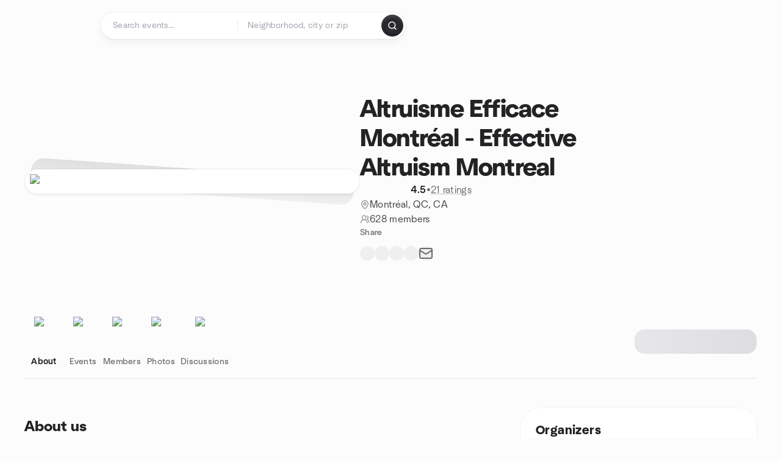

--- FILE ---
content_type: text/html; charset=utf-8
request_url: https://www.meetup.com/altruismeefficacemontreal/
body_size: 22627
content:
<!DOCTYPE html><html lang="en-US"><head><meta charSet="utf-8"/><style data-fullcalendar="true"></style><meta name="viewport" content="width=device-width, initial-scale=1"/><meta http-equiv="Content-Type" content="text/html; charset=UTF-8"/><meta name="service" content="web-next"/><meta name="X-Location" content="east"/><meta name="X-Build-Version" content="da4d4256986cda853638564be44347cfabfdfd6f"/><link rel="preload" as="script" href="https://apps.rokt.com/wsdk/integrations/launcher.js"/><link rel="icon" href="https://secure.meetupstatic.com/next/images/favicon.ico" type="image/x-icon" sizes="any"/><link rel="shortcut icon" href="https://secure.meetupstatic.com/next/images/favicon.ico"/><link rel="apple-touch-icon" sizes="120x120" href="https://secure.meetupstatic.com/next/images/general/m_redesign_120x120.png"/><link rel="apple-touch-icon" sizes="152x152" href="https://secure.meetupstatic.com/next/images/general/m_redesign_152x152.png"/><link rel="apple-touch-icon" sizes="167x167" href="https://secure.meetupstatic.com/next/images/general/m_redesign_167x167.png"/><link rel="shortcut icon" sizes="128x128" href="https://secure.meetupstatic.com/next/images/general/m_redesign_128x128.png"/><link rel="shortcut icon" sizes="196x196" href="https://secure.meetupstatic.com/next/images/general/m_redesign_196x196.png"/><link rel="preload" href="/_next/static/media/Graphik-Regular.7c14ed95.woff2" as="font" type="font/woff2" crossorigin="true"/><link rel="preload" href="/_next/static/media/Graphik-Bold.9ca67fd8.woff2" as="font" type="font/woff2" crossorigin="true"/><link rel="preload" href="/_next/static/media/Graphik-Semibold.0c4bd776.woff2" as="font" type="font/woff2" crossorigin="true"/><link rel="preload" href="/_next/static/media/Graphik-Medium.4251d5ac.woff2" as="font" type="font/woff2" crossorigin="true"/><link rel="preload" href="/_next/static/media/NeuSans-Regular.1ca3b39b.woff2" as="font" type="font/woff2" crossorigin="anonymous"/><link rel="preload" href="/_next/static/media/NeuSans-Medium.7b11edcf.woff2" as="font" type="font/woff2" crossorigin="anonymous"/><link rel="preload" href="/_next/static/media/NeuSans-Bold.5c45f750.woff2" as="font" type="font/woff2" crossorigin="anonymous"/><link rel="preload" href="/_next/static/media/NeuSans-Book.27256a60.woff2" as="font" type="font/woff2" crossorigin="anonymous"/><link rel="preload" href="/_next/static/media/Grandstander/Grandstander-SemiBold.ttf" as="font" type="font/truetype" crossorigin="anonymous"/><script type="text/javascript" src="//script.crazyegg.com/pages/scripts/0118/4627.js" async=""></script><link rel="preload" href="https://www.facebook.com/tr?id=792405807634160&amp;ev=PageView&amp;noscript=1" as="image" fetchpriority="high"/><script type="application/ld+json">{"@type":"Organization","@context":"https://schema.org","url":"https://www.meetup.com/altruismeefficacemontreal/","name":"Meetup","logo":"https://secure.meetupstatic.com/next/images/general/m_redesign_630x630.png","sameAs":["https://www.facebook.com/meetup/","https://twitter.com/Meetup/","https://www.youtube.com/meetup","https://www.instagram.com/meetup/"]}</script><meta name="description" content="[Français]&amp;nbsp;Nous sommes a chapitre local d&#x27;une communauté internationale essayant de maximiser leur impact sur le monde. Les altruistes efficaces combinent la tête et le cœur. Le cœur nous motive à être empathique et altruiste envers les autres, tandis que la tête s&#x27;assure que ce que nous faison"/><meta property="fb:app_id" content="2403839689"/><meta property="og:site_name" content="Meetup"/><meta property="og:type" content="article"/><meta property="og:title" content="Altruisme Efficace Montréal - Effective Altruism Montreal | Meetup"/><meta property="og:description" content="[Français]&amp;nbsp;Nous sommes a chapitre local d&#x27;une communauté internationale essayant de maximiser leur impact sur le monde. Les altruistes efficaces combinent la tête et le cœur. Le cœur nous motive à être empathique et altruiste envers les autres, tandis que la tête s&#x27;assure que ce que nous faison"/><meta property="og:url" content="https://www.meetup.com/altruismeefficacemontreal/"/><meta property="og:image" content="https://secure.meetupstatic.com/photos/event/b/7/6/7/600_468046951.jpeg"/><meta property="al:android:app_name" content="Meetup"/><meta property="al:android:package" content="com.meetup"/><meta property="al:ios:app_store_id" content="375990038"/><meta property="al:ios:app_name" content="Meetup"/><meta property="al:web:should_fallback" content="true"/><meta property="al:android:url" content="meetup://"/><meta property="al:ios:url" content="meetup://"/><meta property="al:web:url" content="https://www.meetup.com/"/><meta property="twitter:card" content="summary_large_image"/><meta property="twitter:site" content="@meetup"/><meta property="twitter:image" content="https://secure.meetupstatic.com/photos/event/b/7/6/7/600_468046951.jpeg"/><meta property="twitter:description" content="[Français]&amp;nbsp;Nous sommes a chapitre local d&#x27;une communauté internationale essayant de maximiser leur impact sur le monde. Les altruistes efficaces combinent la tête et le cœur. Le cœur nous motive à être empathique et altruiste envers les autres, tandis que la tête s&#x27;assure que ce que nous faison"/><meta property="twitter:app:id:iphone" content="375990038"/><meta property="twitter:app:name:iphone" content="Meetup"/><meta property="twitter:app:id:ipad" content="375990038"/><meta property="twitter:app:name:ipad" content="Meetup"/><meta property="twitter:app:id:googleplay" content="com.meetup"/><meta property="twitter:app:name:googleplay" content="Meetup"/><meta name="robots" content="index, follow, max-image-preview:large"/><script type="application/ld+json">[]</script><script type="application/ld+json">{"@type":"Organization","@context":"https://schema.org","url":"https://www.meetup.com/altruismeefficacemontreal/","name":"Altruisme Efficace Montréal - Effective Altruism Montreal","image":"https://secure.meetupstatic.com/photos/event/b/7/6/7/600_468046951.webp","foundingDate":"2017-03-18T20:17:19.000Z","address":{"location":{"@type":"Place","address":{"@type":"PostalAddress","addressLocality":"Montréal","addressRegion":"QC","addressCountry":"ca"}}},"sameAs":["https://www.facebook.com/groups/MontrealEffectiveAltruism/"]}</script><script type="application/ld+json">{"@context":"https://schema.org","@type":"BreadcrumbList","itemListElement":[{"@type":"ListItem","position":1,"item":{"@id":"https://www.meetup.com/altruismeefficacemontreal/","name":"Altruisme Efficace Montréal - Effective Altruism Montreal"}}]}</script><meta property="geo.position" content="45.52;-73.57"/><meta property="geo.placename" content="Montréal, QC"/><meta property="geo.region" content="ca"/><link rel="canonical" href="https://www.meetup.com/altruismeefficacemontreal/"/><link rel="preconnect" href="https://secure.meetupstatic.com"/><link rel="dns-prefetch" href="https://secure.meetupstatic.com"/><link rel="preconnect" href="https://secure-content.meetupstatic.com"/><link rel="dns-prefetch" href="https://secure-content.meetupstatic.com"/><link rel="preconnect" href="https://www.googletagmanager.com"/><link rel="dns-prefetch" href="https://www.googletagmanager.com"/><title>Altruisme Efficace Montréal - Effective Altruism Montreal | Meetup</title><link rel="preload" href="https://secure.meetupstatic.com/photos/event/b/7/6/7/clean_468046951.webp" as="image" fetchpriority="high"/><link rel="preload" as="image" imageSrcSet="https://secure.meetupstatic.com/next/images/fallbacks/redesign/event-cover-5.webp?w=640 1x, https://secure.meetupstatic.com/next/images/fallbacks/redesign/event-cover-5.webp?w=828 2x" fetchpriority="high"/><link rel="preload" as="image" imageSrcSet="https://secure.meetupstatic.com/next/images/fallbacks/redesign/event-cover-4.webp?w=640 1x, https://secure.meetupstatic.com/next/images/fallbacks/redesign/event-cover-4.webp?w=828 2x" fetchpriority="high"/><link rel="preload" href="https://secure.meetupstatic.com/photos/event/7/b/d/9/highres_504871705.jpeg" as="image" fetchpriority="high"/><link rel="preload" as="image" imageSrcSet="https://secure.meetupstatic.com/next/images/fallbacks/redesign/event-cover-3.webp?w=640 1x, https://secure.meetupstatic.com/next/images/fallbacks/redesign/event-cover-3.webp?w=828 2x" fetchpriority="high"/><meta name="next-head-count" content="73"/><meta name="next_csrf" content="bc59a920-408f-41d2-8bd3-b93a1d06378d"/><link rel="preconnect" href="https://fonts.googleapis.com"/><link rel="preconnect" href="https://fonts.gstatic.com" crossorigin="anonymous"/><link rel="stylesheet" data-href="https://fonts.googleapis.com/css2?family=Gloria+Hallelujah&amp;display=swap"/><script src="https://accounts.google.com/gsi/client" async="" defer=""></script><link data-next-font="" rel="preconnect" href="/" crossorigin="anonymous"/><link rel="preload" href="/_next/static/css/950d46a7f6baea29.css" as="style"/><link rel="stylesheet" href="/_next/static/css/950d46a7f6baea29.css" data-n-g=""/><link rel="preload" href="/_next/static/css/36ab9e4bec4c93d6.css" as="style"/><link rel="stylesheet" href="/_next/static/css/36ab9e4bec4c93d6.css" data-n-p=""/><noscript data-n-css=""></noscript><script defer="" nomodule="" src="/_next/static/chunks/polyfills-c67a75d1b6f99dc8.js"></script><script src="/_next/static/chunks/webpack-8aca2d202476b1ad.js" defer=""></script><script src="/_next/static/chunks/framework-431a1bc2254e8974.js" defer=""></script><script src="/_next/static/chunks/main-af3146485c9784d4.js" defer=""></script><script src="/_next/static/chunks/pages/_app-e9d4a53597545eea.js" defer=""></script><script src="/_next/static/chunks/75326-6ff682543f5fe5ef.js" defer=""></script><script src="/_next/static/chunks/87720-62ffe5347ec9669b.js" defer=""></script><script src="/_next/static/chunks/55423-85970085daef8938.js" defer=""></script><script src="/_next/static/chunks/92249-cdd1f7225e77e680.js" defer=""></script><script src="/_next/static/chunks/9640-48e4729556451d97.js" defer=""></script><script src="/_next/static/chunks/85876-bc0bf3d2848b0cc3.js" defer=""></script><script src="/_next/static/chunks/51044-fd169ff78f164878.js" defer=""></script><script src="/_next/static/chunks/43949-9c10d5e70b42d7b1.js" defer=""></script><script src="/_next/static/chunks/18923-87b3aa036a02ed9b.js" defer=""></script><script src="/_next/static/chunks/67893-9d9b6ecfc4a356db.js" defer=""></script><script src="/_next/static/chunks/92270-0346364d97efbf56.js" defer=""></script><script src="/_next/static/chunks/38035-676eacff87cd7b1f.js" defer=""></script><script src="/_next/static/chunks/26146-b3adaa00aa126f16.js" defer=""></script><script src="/_next/static/chunks/56332-ead8ae9234c04ad2.js" defer=""></script><script src="/_next/static/chunks/44962-f1675afd002b6d7a.js" defer=""></script><script src="/_next/static/chunks/51138-6eaf33ac53d687a3.js" defer=""></script><script src="/_next/static/chunks/91614-a6b3b15276e04ff0.js" defer=""></script><script src="/_next/static/chunks/44420-ad8be45011b1a6fb.js" defer=""></script><script src="/_next/static/chunks/81875-174fc2ba366c43d8.js" defer=""></script><script src="/_next/static/chunks/17550-10ab759762053f87.js" defer=""></script><script src="/_next/static/chunks/98725-7a2d3e0d991b7ecd.js" defer=""></script><script src="/_next/static/chunks/93022-2d3099cf190d162e.js" defer=""></script><script src="/_next/static/chunks/85171-68a996750903df55.js" defer=""></script><script src="/_next/static/chunks/72681-6d97d575d945e804.js" defer=""></script><script src="/_next/static/chunks/74951-0f7ef29fabe81704.js" defer=""></script><script src="/_next/static/chunks/pages/%5Bslug%5D-dcdda7593f32ecb5.js" defer=""></script><script src="/_next/static/da4d4256986cda853638564be44347cfabfdfd6f/_buildManifest.js" defer=""></script><script src="/_next/static/da4d4256986cda853638564be44347cfabfdfd6f/_ssgManifest.js" defer=""></script><link rel="stylesheet" href="https://fonts.googleapis.com/css2?family=Gloria+Hallelujah&display=swap"/></head><body class="font-body antialiased"><script>0</script><div id="__next"><noscript><img alt="" fetchpriority="high" width="1" height="1" decoding="async" data-nimg="1" style="color:transparent;display:none" src="https://www.facebook.com/tr?id=792405807634160&amp;ev=PageView&amp;noscript=1"/></noscript><noscript id="google-tag-manager"><iframe title="gtm" src="https://www.googletagmanager.com/ns.html?id=GTM-T2LNGD" height="0" width="0" style="display:none;visibility:hidden"></iframe></noscript> <!-- --> <div role="status" aria-live="polite" class="sr-only"></div><section aria-label="Notifications alt+T" tabindex="-1" aria-live="polite" aria-relevant="additions text" aria-atomic="false"></section><div class=""><a class="text-viridian focus:p-2 bg-white c1r8us06" href="#main">Skip to content</a><div id="a11y-announcement"></div><div><div class="flex min-h-screen flex-col" id="page" data-event-category="GroupHome"><header id="app-header" class="top-0 z-50 sticky mb-ds2-40 xs:mb-0" style="background-color:var(--background-color)" data-event-label="Header"><div class="peer relative z-50 flex items-center justify-between rounded-b-ds2-24 rounded-t-none px-ds2-40 pb-ds2-16 pt-ds2-20 has-[input:focus]:bg-ds2-surface-fill-primary-enabled"><div class="group flex w-full items-center gap-ds2-32 self-stretch"><div class="flex flex-1 items-center gap-ds2-48"><div class="relative shrink-0"><div class="peer transition-opacity duration-300 hover:opacity-0"><a class="hover:no-underline" href="https://www.meetup.com/"><div style="color:#FF4A79;width:125px;height:34px"></div></a></div><div class="pointer-events-none absolute inset-0 z-0 flex items-center justify-center opacity-0 transition-opacity duration-300 peer-hover:opacity-100"><button class="inline-flex items-center justify-center rounded-ds2-max max-w-full relative select-none data-[disabled=false]:active:scale-98 transition-all duration-150 before:absolute before:rounded-ds2-max before:z-0 before:opacity-0 data-[disabled=false]:hover:before:opacity-100 before:transition-opacity before:duration-150 data-[disabled=true]:cursor-not-allowed data-[disabled=true]:pointer-events-none hover:no-underline text-ds2-text_button-content-fill-secondary-enabled hover:text-ds2-text_button-content-fill-secondary-hover before:bg-ds2-text_button-base-fill-shared-hover data-[disabled=true]:text-ds2-text_button-content-fill-secondary-disabled gap-ds2-6 ds2-m16 before:-inset-x-ds2-12 before:-inset-y-ds2-6 pointer-events-none" type="button" data-disabled="false"><span class="relative z-10 flex min-w-0 max-w-full items-center justify-center" style="gap:inherit"><span class="relative z-10 flex min-w-0 max-w-full items-center justify-center truncate" style="gap:inherit"><svg xmlns="http://www.w3.org/2000/svg" width="16" height="16" viewBox="0 0 24 24" fill="none" stroke="currentColor" stroke-width="2.146625258399798" stroke-linecap="round" stroke-linejoin="round" class="lucide lucide-house flex-shrink-0" aria-hidden="true"><path d="M15 21v-8a1 1 0 0 0-1-1h-4a1 1 0 0 0-1 1v8"></path><path d="M3 10a2 2 0 0 1 .709-1.528l7-5.999a2 2 0 0 1 2.582 0l7 5.999A2 2 0 0 1 21 10v9a2 2 0 0 1-2 2H5a2 2 0 0 1-2-2z"></path></svg><span class="min-w-0 max-w-full truncate px-ds2-2">Homepage</span></span></span></button></div></div><form id="search-form" class="flex-1 outline-none w-full max-w-[500px] transition-all duration-150 has-[input:focus]:max-w-[600px]"><div class="flex gap-ds2-2 rounded-full bg-ds2-main_search_input-base-fill-primary-enabled p-ds2-4 shadow-ds2-shadow-main-search-input-base-primary-enabled has-[:focus]:bg-ds2-main_search_input-base-fill-primary-active has-[:focus]:shadow-none"><div class="group/locationInputContainer relative flex flex-1 rounded-full py-ds2-8 pl-ds2-16 hover:bg-ds2-main_search_input-base-fill-secondary-hover has-[:focus]:bg-ds2-main_search_input-base-fill-secondary-active has-[:focus]:shadow-ds2-shadow-main-search-input-base-secondary-active" data-event-category="Top Nav - Search"><input id="keyword-bar-in-search" name="keywords" placeholder="Search events..." aria-label="Search events..." autoComplete="on" class="placeholder:text-ds2-input-text-field-fill-enabled ds2-r14 w-0 flex-1 appearance-none truncate border-r border-ds2-surface-stroke-secondary-enabled bg-transparent outline-none placeholder:ds2-r14 hover:border-transparent focus:border-transparent" data-element-name="keyword-bar-in-search" data-event-label="Keyword search" value=""/><input id="hidden-location-search-submit" data-testid="hidden-location-search-submit" type="submit" class="sr-only absolute -left-[384px] sm:hidden" value="Submit"/><button class="items-center justify-center rounded-full transition-all select-none after:absolute after:-inset-ds2-6 after:rounded-full after:transition-all disabled:after:bg-transparent disabled:active:scale-100 active:scale-92 hover:after:bg-ds2-icon_button-base-fill-tertiary-hover absolute top-1/2 -translate-y-1/2 right-[10px] opacity-0 group-has-[input:focus]/locationInputContainer:opacity-100 hidden" type="button" data-disabled="false"><svg xmlns="http://www.w3.org/2000/svg" width="16" height="16" viewBox="0 0 24 24" fill="none" stroke="currentColor" stroke-width="1.6099689437998486" stroke-linecap="round" stroke-linejoin="round" class="lucide lucide-x text-ds2-icon_button-icon-fill-tertiary-enabled hover:text-ds2-icon_button-icon-fill-tertiary-hover" aria-hidden="true"><path d="M18 6 6 18"></path><path d="m6 6 12 12"></path></svg></button></div><div class="relative flex flex-1 rounded-full py-ds2-8 pl-ds2-16 hover:bg-ds2-main_search_input-base-fill-secondary-hover has-[:focus]:bg-ds2-main_search_input-base-fill-secondary-active has-[:focus]:shadow-ds2-shadow-main-search-input-base-secondary-active"><div class="group/eventsInputContainer relative flex w-full" data-testid="SearchTypeahead" role="combobox" aria-haspopup="listbox" aria-owns="location-typeahead-header-search-menu" aria-expanded="false"><input tabindex="0" placeholder="Neighborhood, city or zip" aria-label="Search for location by city or zip code" data-element-name="header-search" data-event-label="Location search" aria-expanded="false" aria-autocomplete="list" aria-controls="location-typeahead-header-search-menu" data-event-category="header" role="combobox" class="placeholder:text-ds2-input-text-field-fill-enabled ds2-r14 w-0 flex-1 appearance-none bg-transparent outline-none placeholder:ds2-r14 truncate" id="location-typeahead-header-search" aria-labelledby="location-typeahead-header-search-label" autoComplete="off" value=""/></div></div><div class="flex items-center self-stretch pl-[14px]"><button class="inline-flex items-center justify-center rounded-ds2-max max-w-full min-w-0 select-none data-[disabled=false]:active:scale-98 data-[disabled=true]:cursor-not-allowed data-[disabled=true]:pointer-events-none hover:no-underline relative text-ds2-button-content-fill-primary-enabled data-[disabled=false]:bg-ds2-button-base-fill-primary-enabled shadow-ds2-shadow-button-base-primary-enabled hover:shadow-ds2-shadow-button-base-primary-hover active:shadow-ds2-shadow-button-base-primary-pressed data-[disabled=true]:text-ds2-button-content-fill-primary-disabled data-[disabled=true]:bg-ds2-button-base-fill-primary-disabled data-[disabled=true]:shadow-ds2-shadow-button-base-primary-disabled transition-all duration-150 before:absolute before:inset-0 before:z-0 before:bg-ds2-button-base-fill-primary-hover before:shadow-ds2-shadow-button-base-primary-hover before:rounded-ds2-max before:opacity-0 before:transition-opacity before:duration-150 data-[disabled=false]:hover:before:opacity-100 after:absolute after:inset-0 after:z-0 after:bg-ds2-button-base-fill-primary-pressed after:shadow-ds2-shadow-button-base-primary-pressed after:rounded-ds2-max after:opacity-0 after:transition-opacity after:duration-150 data-[disabled=false]:active:after:opacity-100 gap-ds2-8 ds2-m14 p-ds2-10" id="location-search-submit" data-testid="location-search-submit" aria-label="Search events..." data-element-name="header-searchBarButton" data-event-label="Search submit" type="submit" data-disabled="false"><span class="relative z-10 flex min-w-0 max-w-full items-center justify-center overflow-hidden" style="gap:inherit"><span class="flex min-w-0 max-w-full items-center justify-center overflow-hidden" style="gap:inherit"><svg xmlns="http://www.w3.org/2000/svg" width="16" height="16" viewBox="0 0 24 24" fill="none" stroke="currentColor" stroke-width="2.146625258399798" stroke-linecap="round" stroke-linejoin="round" class="lucide lucide-search shrink-0" aria-hidden="true"><path d="m21 21-4.34-4.34"></path><circle cx="11" cy="11" r="8"></circle></svg></span></span></button></div></div></form></div></div></div><div class="pointer-events-none fixed inset-0 z-40 bg-ds2-overlay-fill-quaternary-enabled opacity-0 transition-opacity duration-200 peer-has-[input:focus]:pointer-events-auto peer-has-[input:focus]:opacity-100"></div></header><div class="flex flex-grow flex-col flex w-full flex-col items-center"><main id="main" class="flex w-full flex-col px-ds2-20"><div class="px-ds2-20"><div class="flex w-full flex-col space-y-ds2-8 pt-ds2-16 ds2-container-lg"></div></div><div class="w-full ds2-container-lg"><section class="mx-auto mb-ds2-40 mt-ds2-6 flex flex-col items-stretch justify-center gap-ds2-24 pt-ds2-20 md:my-ds2-40 md:mb-ds2-60 md:flex-row md:justify-start md:gap-ds2-80"><div class="relative w-full md:max-w-[550px] w-full self-center md:w-3/5"><div class="relative aspect-video w-full"><div class="absolute inset-x-ds2-10 inset-y-ds2-0 hidden items-center justify-center md:flex"><div class="size-full flex-none rotate-[4deg]"><div class="shadow-ds2-shadow-tilted_background-base size-full rounded-ds2-32 bg-ds2-tilted_background-base-fill-enabled"></div></div></div><div class="relative z-10"><div class="rounded-ds2-32 border border-ds2-surface-stroke-neutral_opacity_5-enabled bg-ds2-surface-fill-primary-enabled bg-clip-padding p-ds2-8 shadow-ds2-shadow-xxxs-default"><img alt="Altruisme Efficace Montréal - Effective Altruism Montreal cover photo" fetchpriority="high" loading="eager" width="550" height="100" decoding="async" data-nimg="1" class="aspect-video w-full rounded-ds2-24 object-cover object-center" style="color:transparent" src="https://secure.meetupstatic.com/photos/event/b/7/6/7/clean_468046951.webp"/></div></div></div></div><div class="flex flex-col justify-between gap-ds2-20 md:gap-ds2-32 w-full md:w-2/5 md:px-0"><div class="flex flex-col gap-ds2-20 md:gap-ds2-28"><div class="flex flex-col gap-ds2-12"><a id="group-name-link" data-event-label="group-name-link" class="no-underline hover:no-underline" href="https://www.meetup.com/altruismeefficacemontreal/"><h1 class="ds2-b28 text-ds2-text-fill-primary-enabled md:ds2-b40">Altruisme Efficace Montréal - Effective Altruism Montreal</h1></a><div class="flex w-full flex-col items-start"><div class="flex flex-row items-center gap-ds2-12"><div class="flex gap-[2px]"><div style="width:16.531px;height:16.531px" class="text-ds2-icon-fill-brand-enabled"></div><div style="width:16.531px;height:16.531px" class="text-ds2-icon-fill-brand-enabled"></div><div style="width:16.531px;height:16.531px" class="text-ds2-icon-fill-brand-enabled"></div><div style="width:16.531px;height:16.531px" class="text-ds2-icon-fill-brand-enabled"></div><div style="width:16.531px;height:16.531px" class="text-ds2-icon-fill-brand-enabled"></div></div><div class="flex items-center gap-ds2-4"><span class="ds2-m16 text-ds2-text-fill-primary-enabled">4.5</span><span class="ds2-r16 text-ds2-text-fill-tertiary-enabled">•</span><a href="https://www.meetup.com/altruismeefficacemontreal/feedback-overview/" class="ds2-r16 text-ds2-text-fill-tertiary-enabled underline decoration-ds2-text-underline-secondary-enabled underline-offset-4 hover:no-underline">21 ratings</a></div></div></div></div><div class="flex flex-col gap-ds2-10"><div class="flex items-center gap-ds2-10"><svg xmlns="http://www.w3.org/2000/svg" width="16" height="16" viewBox="0 0 24 24" fill="none" stroke="currentColor" stroke-width="1.6099689437998486" stroke-linecap="round" stroke-linejoin="round" class="lucide lucide-map-pin text-ds2-icon-fill-tertiary-enabled" aria-hidden="true"><path d="M20 10c0 4.993-5.539 10.193-7.399 11.799a1 1 0 0 1-1.202 0C9.539 20.193 4 14.993 4 10a8 8 0 0 1 16 0"></path><circle cx="12" cy="10" r="3"></circle></svg><a class="ds2-r16 text-ds2-text-fill-secondary-enabled no-underline hover:underline" id="city-link" data-event-label="city-link" data-testid="group-info-location" href="/find/ca--qc--montr%C3%A9al/">Montréal, QC, CA</a></div><div class="flex items-center gap-ds2-10"><svg xmlns="http://www.w3.org/2000/svg" width="16" height="16" viewBox="0 0 24 24" fill="none" stroke="currentColor" stroke-width="1.6099689437998486" stroke-linecap="round" stroke-linejoin="round" class="lucide lucide-users-round text-ds2-icon-fill-tertiary-enabled" aria-hidden="true"><path d="M18 21a8 8 0 0 0-16 0"></path><circle cx="10" cy="8" r="5"></circle><path d="M22 20c0-3.37-2-6.5-4-8a5 5 0 0 0-.45-8.3"></path></svg><div class="flex items-center gap-ds2-6"><p class="ds2-r16 text-ds2-text-fill-secondary-enabled"><a id="member-count-link" data-event-label="member-count-link" rel="nofollow" class="no-underline hover:underline" href="https://www.meetup.com/altruismeefficacemontreal/members/">628 members</a></p></div></div></div></div><div class="flex flex-col gap-ds2-4"><div class="ds2-k14 text-ds2-text-fill-tertiary-enabled">Share</div><div class="flex items-center gap-ds2-20"><button class="relative inline-flex items-center justify-center rounded-full transition-all select-none after:absolute after:-inset-ds2-6 after:rounded-full after:transition-all disabled:after:bg-transparent disabled:active:scale-100 active:scale-92 hover:after:bg-ds2-icon_button-base-fill-secondary-hover" data-element-name="GroupHome-share-facebook" data-event-label="Share Facebook" type="button" data-disabled="false"><div style="width:24px;height:24px" class="hover:text-ds2-icon_button-icon-fill-secondary-hover text-ds2-icon_button-icon-fill-secondary-enabled"></div></button><button class="relative inline-flex items-center justify-center rounded-full transition-all select-none after:absolute after:-inset-ds2-6 after:rounded-full after:transition-all disabled:after:bg-transparent disabled:active:scale-100 active:scale-92 hover:after:bg-ds2-icon_button-base-fill-secondary-hover" data-element-name="GroupHome-share-twitter" data-event-label="Share X" type="button" data-disabled="false"><div style="width:24px;height:24px" class="hover:text-ds2-icon_button-icon-fill-secondary-hover text-ds2-icon_button-icon-fill-secondary-enabled"></div></button><button class="relative inline-flex items-center justify-center rounded-full transition-all select-none after:absolute after:-inset-ds2-6 after:rounded-full after:transition-all disabled:after:bg-transparent disabled:active:scale-100 active:scale-92 hover:after:bg-ds2-icon_button-base-fill-secondary-hover" data-element-name="GroupHome-share-linkedin" data-event-label="Share LinkedIn" type="button" data-disabled="false"><div style="width:24px;height:24px" class="hover:text-ds2-icon_button-icon-fill-secondary-hover text-ds2-icon_button-icon-fill-secondary-enabled"></div></button><button class="relative inline-flex items-center justify-center rounded-full transition-all select-none after:absolute after:-inset-ds2-6 after:rounded-full after:transition-all disabled:after:bg-transparent disabled:active:scale-100 active:scale-92 hover:after:bg-ds2-icon_button-base-fill-secondary-hover" data-element-name="GroupHome-share-nextdoor" data-event-label="Share Nextdoor" type="button" data-disabled="false"><div style="width:24px;height:24px" class="hover:text-ds2-icon_button-icon-fill-secondary-hover text-ds2-icon_button-icon-fill-secondary-enabled"></div></button><button class="relative inline-flex items-center justify-center rounded-full transition-all select-none after:absolute after:-inset-ds2-6 after:rounded-full after:transition-all disabled:after:bg-transparent disabled:active:scale-100 active:scale-92 hover:after:bg-ds2-icon_button-base-fill-secondary-hover" data-element-name="GroupHome-share-email" data-event-label="Share Email" type="button" data-disabled="false"><svg xmlns="http://www.w3.org/2000/svg" width="24" height="24" viewBox="0 0 24 24" fill="none" stroke="currentColor" stroke-width="1.971801207018598" stroke-linecap="round" stroke-linejoin="round" class="lucide lucide-mail hover:text-ds2-icon_button-icon-fill-secondary-hover text-ds2-icon_button-icon-fill-secondary-enabled" aria-hidden="true"><path d="m22 7-8.991 5.727a2 2 0 0 1-2.009 0L2 7"></path><rect x="2" y="4" width="20" height="16" rx="2"></rect></svg></button><div class="pointer-events-none inline-flex select-none -translate-x-ds2-16 -translate-y-ds2-28 text-ds2-visual-fill-purple" style="width:48px;height:48px"></div></div></div><div class="pt-ds2-8 md:hidden"><div aria-hidden="true" role="presentation" class="Shimmer_shimmer__hHuAx h-ds2-40 w-ds2-200 rounded-ds2-16"></div></div></div></section><div style="top:64px" class="sticky z-20 w-full overflow-x-hidden"><div class="relative overflow-hidden"><div class="relative flex w-full items-center justify-between"><div class="absolute inset-x-0 bottom-0 h-[1.5px] bg-ds2-surface-stroke-tertiary-enabled"></div><div class="relative flex-1 overflow-hidden mask-fade-none"><div class="relative flex gap-ds2-40 overflow-x-auto overflow-y-visible pb-ds2-6 [-ms-overflow-style:none] [scrollbar-width:none] md:gap-ds2-32 [&amp;::-webkit-scrollbar]:hidden"><div class="absolute bottom-0 z-10 h-ds2-2 rounded-ds2-max bg-ds2-icon-fill-primary-enabled" style="left:0px;width:0px"></div><div><a class="group relative flex min-w-ds2-64 flex-col items-center gap-ds2-10 pb-ds2-12 pt-ds2-20 no-underline transition-colors hover:no-underline text-ds2-text-fill-primary-enabled" data-event-label="about-tab" data-event-category="GroupHome" href="https://www.meetup.com/altruismeefficacemontreal/"><img alt="sparkle icon" loading="lazy" width="32" height="32" decoding="async" data-nimg="1" class="text-ds2-icon-fill-primary-enabled transition-transform duration-200 md:group-hover:-translate-y-ds2-4" style="color:transparent" srcSet="https://secure.meetupstatic.com/next/images/complex-icons/branded/sparkle.webp?w=32 1x, https://secure.meetupstatic.com/next/images/complex-icons/branded/sparkle.webp?w=64 2x" src="https://secure.meetupstatic.com/next/images/complex-icons/branded/sparkle.webp?w=64"/><span class="flex items-center gap-ds2-4 ds2-m14">About</span></a></div><div><a class="group relative flex min-w-ds2-64 flex-col items-center gap-ds2-10 pb-ds2-12 pt-ds2-20 no-underline transition-colors hover:no-underline text-ds2-text-fill-tertiary-enabled hover:text-ds2-text-fill-primary-enabled" data-event-label="events-tab" data-event-category="GroupHome" href="https://www.meetup.com/altruismeefficacemontreal/events/"><img alt="calendar icon" loading="lazy" width="32" height="32" decoding="async" data-nimg="1" class="text-ds2-icon-fill-primary-enabled transition-transform duration-200 md:group-hover:-translate-y-ds2-4" style="color:transparent" srcSet="https://secure.meetupstatic.com/next/images/complex-icons/branded/calendar.webp?w=32 1x, https://secure.meetupstatic.com/next/images/complex-icons/branded/calendar.webp?w=64 2x" src="https://secure.meetupstatic.com/next/images/complex-icons/branded/calendar.webp?w=64"/><span class="flex items-center gap-ds2-4 ds2-k14">Events</span></a></div><div><a class="group relative flex min-w-ds2-64 flex-col items-center gap-ds2-10 pb-ds2-12 pt-ds2-20 no-underline transition-colors hover:no-underline text-ds2-text-fill-tertiary-enabled hover:text-ds2-text-fill-primary-enabled" rel="nofollow" data-event-label="members-tab" data-event-category="GroupHome" href="https://www.meetup.com/altruismeefficacemontreal/members/"><img alt="people2 icon" loading="lazy" width="32" height="32" decoding="async" data-nimg="1" class="text-ds2-icon-fill-primary-enabled transition-transform duration-200 md:group-hover:-translate-y-ds2-4" style="color:transparent" srcSet="https://secure.meetupstatic.com/next/images/complex-icons/branded/people-2.webp?w=32 1x, https://secure.meetupstatic.com/next/images/complex-icons/branded/people-2.webp?w=64 2x" src="https://secure.meetupstatic.com/next/images/complex-icons/branded/people-2.webp?w=64"/><span class="flex items-center gap-ds2-4 ds2-k14">Members</span></a></div><div><a class="group relative flex min-w-ds2-64 flex-col items-center gap-ds2-10 pb-ds2-12 pt-ds2-20 no-underline transition-colors hover:no-underline text-ds2-text-fill-tertiary-enabled hover:text-ds2-text-fill-primary-enabled" rel="nofollow" data-event-label="photos-tab" data-event-category="GroupHome" href="/altruismeefficacemontreal/photos/"><img alt="photo icon" loading="lazy" width="32" height="32" decoding="async" data-nimg="1" class="text-ds2-icon-fill-primary-enabled transition-transform duration-200 md:group-hover:-translate-y-ds2-4" style="color:transparent" srcSet="https://secure.meetupstatic.com/next/images/complex-icons/branded/photo.webp?w=32 1x, https://secure.meetupstatic.com/next/images/complex-icons/branded/photo.webp?w=64 2x" src="https://secure.meetupstatic.com/next/images/complex-icons/branded/photo.webp?w=64"/><span class="flex items-center gap-ds2-4 ds2-k14">Photos</span></a></div><div><a class="group relative flex min-w-ds2-64 flex-col items-center gap-ds2-10 pb-ds2-12 pt-ds2-20 no-underline transition-colors hover:no-underline text-ds2-text-fill-tertiary-enabled hover:text-ds2-text-fill-primary-enabled" rel="nofollow" data-event-label="discussions-tab" data-event-category="GroupHome" href="https://www.meetup.com/altruismeefficacemontreal/discussions/"><img alt="chat icon" loading="lazy" width="32" height="32" decoding="async" data-nimg="1" class="text-ds2-icon-fill-primary-enabled transition-transform duration-200 md:group-hover:-translate-y-ds2-4" style="color:transparent" srcSet="https://secure.meetupstatic.com/next/images/complex-icons/branded/chat.webp?w=32 1x, https://secure.meetupstatic.com/next/images/complex-icons/branded/chat.webp?w=64 2x" src="https://secure.meetupstatic.com/next/images/complex-icons/branded/chat.webp?w=64"/><span class="flex items-center gap-ds2-4 ds2-k14">Discussions</span></a></div></div></div><div class="hidden items-center gap-ds2-12 pl-ds2-24 md:flex"><div aria-hidden="true" role="presentation" class="Shimmer_shimmer__hHuAx h-ds2-40 w-ds2-200 rounded-ds2-16"></div></div></div></div></div></div><div id="submain" class="flex flex-col pb-ds2-32"><div class="flex w-full flex-col space-y-8 self-center pt-ds2-48 ds2-container-lg md:flex-row md:justify-between md:space-y-0"><div class="relative flex w-full flex-col space-y-ds2-48 md:w-3/5 md:space-y-ds2-64 md:pr-6"><div class="w-full md:pt-ds2-16"><div class="flex flex-col gap-ds2-16"><div class="relative w-fit"><h2 id="about-section" class="ds2-b24 w-fit pb-ds2-4 text-ds2-text-fill-primary-enabled">About us</h2><div class="pointer-events-none inline-flex select-none absolute -right-[38px] -top-ds2-24 text-ds2-visual-fill-orange" style="width:44px;height:44px"></div></div><div class="relative overflow-auto"><div class="ds2-r16 break-words text-ds2-text-fill-secondary-enabled utils_description__BlOCA"><p><span>[Français]&nbsp;</span><br></p>
<p>Nous sommes a chapitre local d'une communauté internationale essayant de maximiser leur impact sur le monde. Les altruistes efficaces combinent la tête et le cœur. Le cœur nous motive à être empathique et altruiste envers les autres, tandis que la tête s'assure que ce que nous faisons est efficace et bien dirigé. Nous posons des questions telles que: Quelles sont les causes ayant le plus grand impact sur le monde? Où devrions-nous consacrer notre temps et notre argent? Quelles sont les carrières qui font le plus de bien?</p>
<p>Introduction vidéo sur l'altruisme efficace: <a target="_blank" rel="nofollow ugc" href="http://www.ted.com/talks/peter_singer_the_why_and_how_of_effective_altruism" class="linkified">http://www.ted.com/talks/peter_singer_the_why_and_how_of_effective_altruism</a> <br>Plus d'information sur l'altruisme efficace: <a href="https://www.effectivealtruism.org/" class="linkified">https://www.effectivealtruism.org/</a> <br>Groupe Facebook: <a href="https://www.facebook.com/groups/MontrealEffectiveAltruism/" class="linkified">https://www.facebook.com/groups/MontrealEffectiveAltruism/</a></p>
<p><br></p>
<p>[English]&nbsp;</p>
<p><span>We are a local chapter of an international community of people trying to do as much good as possible. Effective altruists combine the head and the heart. The heart motivates us to be empathetic and and altruistic towards others, while the head makes sure that what we do is effective and well-directed. We ask questions such as: Which causes will have the greatest impact on the world? Where should we devote our time and money? Which careers do the most good?</span><br></p>
<p>Video Introduction to Effective Altruism:&nbsp;<a href="http://www.ted.com/talks/peter_singer_the_why_and_how_of_effective_altruism">http://www.ted.com/talks/peter_singer_the_why_and_how_of_effective_altruism</a>&nbsp;<br>More information on effective altruism:&nbsp;<a href="https://www.effectivealtruism.org/">https://www.effectivealtruism.org/</a>&nbsp;<br>Facebook group:&nbsp;<a href="https://www.facebook.com/groups/MontrealEffectiveAltruism/">https://www.facebook.com/groups/MontrealEffectiveAltruism/</a></p></div></div></div></div><div class="hidden sm:block"><div class="mb-ds2-28 flex items-baseline justify-between text-ds2-text-fill-primary-enabled"><div class="flex flex-row items-baseline gap-ds2-8"><h2 id="past-section" class="ds2-b24 relative">Past events</h2><p class="ds2-k16 text-ds2-text-fill-tertiary-enabled">66</p></div><a class="inline-flex items-center justify-center rounded-ds2-max max-w-full relative select-none data-[disabled=false]:active:scale-98 transition-all duration-150 before:absolute before:rounded-ds2-max before:z-0 before:opacity-0 data-[disabled=false]:hover:before:opacity-100 before:transition-opacity before:duration-150 data-[disabled=true]:cursor-not-allowed data-[disabled=true]:pointer-events-none hover:no-underline text-ds2-text_button-content-fill-brand_primary-enabled hover:text-ds2-text_button-content-fill-brand_primary-hover before:bg-ds2-text_button-base-fill-shared-hover data-[disabled=true]:text-ds2-text_button-content-fill-brand_primary-disabled gap-ds2-6 ds2-m16 before:-inset-x-ds2-12 before:-inset-y-ds2-6" data-disabled="false" id="see-all-past-events-button" data-event-label="see-all-past-events-button" data-event-category="GroupHome" href="https://www.meetup.com/altruismeefficacemontreal/events/past/"><span class="relative z-10 flex min-w-0 max-w-full items-center justify-center" style="gap:inherit"><span class="relative z-10 flex min-w-0 max-w-full items-center justify-center truncate" style="gap:inherit"><span class="min-w-0 max-w-full truncate px-ds2-2">See all</span></span></span></a></div><ul class="grid grid-cols-1 gap-ds2-28 sm:grid-cols-2"><li><div data-recommendationid="" data-recommendationsource="" data-eventref="307765820" data-element-name="event-card" data-testid="event-card" class="relative flex w-full flex-col overflow-hidden transition-all duration-200 hover:-translate-y-ds2-4 active:scale-98"><a href="https://www.meetup.com/altruismeefficacemontreal/events/307765820/?eventOrigin=group_past_events" class="group inline size-full cursor-pointer hover:no-underline" data-event-label="Event Card"><div class="relative flex aspect-[127/68] flex-shrink-0 items-center justify-center overflow-hidden rounded-ds2-24 transition-all duration-200 group-hover:scale-98 bg-ds2-surface-fill-tertiary-enabled"><div aria-hidden="true" role="presentation" class="Shimmer_shimmer__hHuAx absolute inset-0"></div><div class="absolute left-ds2-12 top-ds2-12 z-10 flex flex-col items-start gap-ds2-4"></div><div><img alt="Resource Allocation: A Research Agenda" fetchpriority="high" width="400" height="180" decoding="async" data-nimg="1" class="size-full object-cover object-center" style="color:transparent" srcSet="https://secure.meetupstatic.com/next/images/fallbacks/redesign/event-cover-5.webp?w=640 1x, https://secure.meetupstatic.com/next/images/fallbacks/redesign/event-cover-5.webp?w=828 2x" src="https://secure.meetupstatic.com/next/images/fallbacks/redesign/event-cover-5.webp?w=828"/></div><div class="absolute right-ds2-8 top-ds2-8 z-10 flex items-center gap-ds2-10"><div class="opacity-100 transition-opacity duration-200 md:opacity-0 md:group-hover:opacity-100"><button class="relative inline-flex items-center justify-center rounded-full transition-all select-none after:absolute after:-inset-ds2-6 after:rounded-full after:transition-all disabled:after:bg-transparent disabled:active:scale-100 active:scale-92 bg-ds2-icon_button-base-fill-filled_inverted-enabled hover:bg-ds2-icon_button-base-fill-filled_inverted-hover p-ds2-6 after:hidden backdrop-blur-sm" data-element-name="event_card-share-click" data-event-label="Share Event" data-testid="share-btn-redesign" type="button" data-disabled="false"><svg xmlns="http://www.w3.org/2000/svg" width="20" height="20" viewBox="0 0 24 24" fill="none" stroke="currentColor" stroke-width="1.8" stroke-linecap="round" stroke-linejoin="round" class="lucide lucide-share text-ds2-icon_button-icon-fill-filled_inverted-enabled hover:text-ds2-icon_button-icon-fill-filled_inverted-hover" aria-hidden="true"><path d="M12 2v13"></path><path d="m16 6-4-4-4 4"></path><path d="M4 12v8a2 2 0 0 0 2 2h12a2 2 0 0 0 2-2v-8"></path></svg></button></div></div></div><div class="flex flex-col pt-ds2-16"><h3 class="ds2-m18 line-clamp-2 max-w-full text-ds2-text-fill-primary-enabled" title="Resource Allocation: A Research Agenda">Resource Allocation: A Research Agenda</h3><div class="ds2-r14 mt-ds2-4 flex items-center text-ds2-text-fill-tertiary-enabled"><div class="ds2-r14 min-w-0 truncate text-ds2-text-fill-tertiary-enabled"><div class="ds2-r16 flex flex-col leading-5 tracking-tight ds2-r14 min-w-0 truncate text-ds2-text-fill-tertiary-enabled"><time class="ds2-r14 min-w-0 truncate text-ds2-text-fill-tertiary-enabled" dateTime="2025-05-20T23:00:00-04:00[America/Toronto]" title="Tue May 20 2025 23:00:00 GMT+0000 (Coordinated Universal Time)">Tue, May 20, 2025 · 7:00 PM EDT</time></div></div></div><div class="ds2-r14 mt-ds2-2 flex max-w-[95%] flex-row text-ds2-text-fill-tertiary-enabled"><span class="truncate">Resto Végo St-Denis, 1720 R. Saint-Denis, Montréal, QC, CA</span></div><div class="flex items-center text-ds2-text-fill-primary-enabled"><div class="m-ds2-8 ml-0 flex"><ul class="flex flex-row"><li class="relative first:ml-ds2-0 -ml-ds2-6" style="mask:radial-gradient(circle at 110% 50%, transparent 10px, black 8px)"><div class="relative flex items-center justify-center rounded-ds2-max size-[18px]"><div class="flex size-full select-none items-center justify-center overflow-hidden rounded-ds2-max outline-1 -outline-offset-1 outline-ds2-avatar-base-stroke-enabled [outline-style:solid]"><img alt="Photo of the user " draggable="false" aria-label="Photo of the user " loading="lazy" width="18" height="18" decoding="async" data-nimg="1" class="size-full object-cover" style="color:transparent" srcSet="https://secure.meetupstatic.com/photos/member/b/5/5/f/thumb_319546431.jpeg?w=32 1x, https://secure.meetupstatic.com/photos/member/b/5/5/f/thumb_319546431.jpeg?w=48 2x" src="https://secure.meetupstatic.com/photos/member/b/5/5/f/thumb_319546431.jpeg?w=48"/></div></div></li><li class="relative first:ml-ds2-0 -ml-ds2-6" style="mask:radial-gradient(circle at 110% 50%, transparent 10px, black 8px)"><div class="relative flex items-center justify-center rounded-ds2-max size-[18px]"><div class="flex size-full select-none items-center justify-center overflow-hidden rounded-ds2-max outline-1 -outline-offset-1 outline-ds2-avatar-base-stroke-enabled [outline-style:solid]"><img alt="Photo of the user " draggable="false" aria-label="Photo of the user " loading="lazy" width="18" height="18" decoding="async" data-nimg="1" class="size-full object-cover" style="color:transparent" srcSet="https://secure.meetupstatic.com/photos/member/4/e/6/b/thumb_320060075.jpeg?w=32 1x, https://secure.meetupstatic.com/photos/member/4/e/6/b/thumb_320060075.jpeg?w=48 2x" src="https://secure.meetupstatic.com/photos/member/4/e/6/b/thumb_320060075.jpeg?w=48"/></div></div></li><li class="relative first:ml-ds2-0 -ml-ds2-6"><div class="relative flex items-center justify-center rounded-ds2-max size-[18px]"><div class="flex size-full select-none items-center justify-center overflow-hidden rounded-ds2-max outline-1 -outline-offset-1 outline-ds2-avatar-base-stroke-enabled [outline-style:solid]"><img alt="Photo of the user " draggable="false" aria-label="Photo of the user " loading="lazy" width="18" height="18" decoding="async" data-nimg="1" class="size-full object-cover" style="color:transparent" srcSet="https://secure.meetupstatic.com/photos/member/f/c/0/thumb_85564032.jpeg?w=32 1x, https://secure.meetupstatic.com/photos/member/f/c/0/thumb_85564032.jpeg?w=48 2x" src="https://secure.meetupstatic.com/photos/member/f/c/0/thumb_85564032.jpeg?w=48"/></div></div></li></ul></div><span class="ds2-m14 py-ds2-8">4 attendees</span></div></div></a></div></li><li><div data-recommendationid="" data-recommendationsource="" data-eventref="303990434" data-element-name="event-card" data-testid="event-card" class="relative flex w-full flex-col overflow-hidden transition-all duration-200 hover:-translate-y-ds2-4 active:scale-98"><a href="https://www.meetup.com/altruismeefficacemontreal/events/303990434/?eventOrigin=group_past_events" class="group inline size-full cursor-pointer hover:no-underline" data-event-label="Event Card"><div class="relative flex aspect-[127/68] flex-shrink-0 items-center justify-center overflow-hidden rounded-ds2-24 transition-all duration-200 group-hover:scale-98 bg-ds2-surface-fill-tertiary-enabled"><div aria-hidden="true" role="presentation" class="Shimmer_shimmer__hHuAx absolute inset-0"></div><div class="absolute left-ds2-12 top-ds2-12 z-10 flex flex-col items-start gap-ds2-4"></div><div><img alt="Discussion: Should we fly less? Devrait-on diminuer nos déplacements en avion?" fetchpriority="high" width="400" height="180" decoding="async" data-nimg="1" class="size-full object-cover object-center" style="color:transparent" srcSet="https://secure.meetupstatic.com/next/images/fallbacks/redesign/event-cover-4.webp?w=640 1x, https://secure.meetupstatic.com/next/images/fallbacks/redesign/event-cover-4.webp?w=828 2x" src="https://secure.meetupstatic.com/next/images/fallbacks/redesign/event-cover-4.webp?w=828"/></div><div class="absolute right-ds2-8 top-ds2-8 z-10 flex items-center gap-ds2-10"><div class="opacity-100 transition-opacity duration-200 md:opacity-0 md:group-hover:opacity-100"><button class="relative inline-flex items-center justify-center rounded-full transition-all select-none after:absolute after:-inset-ds2-6 after:rounded-full after:transition-all disabled:after:bg-transparent disabled:active:scale-100 active:scale-92 bg-ds2-icon_button-base-fill-filled_inverted-enabled hover:bg-ds2-icon_button-base-fill-filled_inverted-hover p-ds2-6 after:hidden backdrop-blur-sm" data-element-name="event_card-share-click" data-event-label="Share Event" data-testid="share-btn-redesign" type="button" data-disabled="false"><svg xmlns="http://www.w3.org/2000/svg" width="20" height="20" viewBox="0 0 24 24" fill="none" stroke="currentColor" stroke-width="1.8" stroke-linecap="round" stroke-linejoin="round" class="lucide lucide-share text-ds2-icon_button-icon-fill-filled_inverted-enabled hover:text-ds2-icon_button-icon-fill-filled_inverted-hover" aria-hidden="true"><path d="M12 2v13"></path><path d="m16 6-4-4-4 4"></path><path d="M4 12v8a2 2 0 0 0 2 2h12a2 2 0 0 0 2-2v-8"></path></svg></button></div></div></div><div class="flex flex-col pt-ds2-16"><h3 class="ds2-m18 line-clamp-2 max-w-full text-ds2-text-fill-primary-enabled" title="Discussion: Should we fly less? Devrait-on diminuer nos déplacements en avion?">Discussion: Should we fly less? Devrait-on diminuer nos déplacements en avion?</h3><div class="ds2-r14 mt-ds2-4 flex items-center text-ds2-text-fill-tertiary-enabled"><div class="ds2-r14 min-w-0 truncate text-ds2-text-fill-tertiary-enabled"><div class="ds2-r16 flex flex-col leading-5 tracking-tight ds2-r14 min-w-0 truncate text-ds2-text-fill-tertiary-enabled"><time class="ds2-r14 min-w-0 truncate text-ds2-text-fill-tertiary-enabled" dateTime="2024-10-17T23:00:00-04:00[America/Toronto]" title="Thu Oct 17 2024 23:00:00 GMT+0000 (Coordinated Universal Time)">Thu, Oct 17, 2024 · 7:00 PM EDT</time></div></div></div><div class="ds2-r14 mt-ds2-2 flex max-w-[95%] flex-row text-ds2-text-fill-tertiary-enabled"><span class="truncate">Resto Végo St-Denis, 1720 R. Saint-Denis, Montréal, QC, CA</span></div><div class="flex items-center text-ds2-text-fill-primary-enabled"><div class="m-ds2-8 ml-0 flex"><ul class="flex flex-row"><li class="relative first:ml-ds2-0 -ml-ds2-6" style="mask:radial-gradient(circle at 110% 50%, transparent 10px, black 8px)"><div class="relative flex items-center justify-center rounded-ds2-max size-[18px]"><div class="flex size-full select-none items-center justify-center overflow-hidden rounded-ds2-max outline-1 -outline-offset-1 outline-ds2-avatar-base-stroke-enabled [outline-style:solid]"><img alt="Photo of the user " draggable="false" aria-label="Photo of the user " loading="lazy" width="18" height="18" decoding="async" data-nimg="1" class="size-full object-cover" style="color:transparent" srcSet="https://secure.meetupstatic.com/photos/member/f/c/0/thumb_85564032.jpeg?w=32 1x, https://secure.meetupstatic.com/photos/member/f/c/0/thumb_85564032.jpeg?w=48 2x" src="https://secure.meetupstatic.com/photos/member/f/c/0/thumb_85564032.jpeg?w=48"/></div></div></li><li class="relative first:ml-ds2-0 -ml-ds2-6" style="mask:radial-gradient(circle at 110% 50%, transparent 10px, black 8px)"><div class="relative flex items-center justify-center rounded-ds2-max size-[18px]"><div class="flex size-full select-none items-center justify-center overflow-hidden rounded-ds2-max outline-1 -outline-offset-1 outline-ds2-avatar-base-stroke-enabled [outline-style:solid]"><img alt="Photo of the user " draggable="false" aria-label="Photo of the user " loading="lazy" width="18" height="18" decoding="async" data-nimg="1" class="size-full object-cover" style="color:transparent" srcSet="https://secure.meetupstatic.com/photos/member/7/f/d/c/thumb_232292732.jpeg?w=32 1x, https://secure.meetupstatic.com/photos/member/7/f/d/c/thumb_232292732.jpeg?w=48 2x" src="https://secure.meetupstatic.com/photos/member/7/f/d/c/thumb_232292732.jpeg?w=48"/></div></div></li><li class="relative first:ml-ds2-0 -ml-ds2-6"><div class="relative flex items-center justify-center rounded-ds2-max size-[18px]"><div class="flex size-full select-none items-center justify-center overflow-hidden rounded-ds2-max outline-1 -outline-offset-1 outline-ds2-avatar-base-stroke-enabled [outline-style:solid]"><img alt="Photo of the user " draggable="false" aria-label="Photo of the user " loading="lazy" width="18" height="18" decoding="async" data-nimg="1" class="size-full object-cover" style="color:transparent" srcSet="https://secure.meetupstatic.com/photos/member/5/5/7/1/thumb_295761873.jpeg?w=32 1x, https://secure.meetupstatic.com/photos/member/5/5/7/1/thumb_295761873.jpeg?w=48 2x" src="https://secure.meetupstatic.com/photos/member/5/5/7/1/thumb_295761873.jpeg?w=48"/></div></div></li></ul></div><span class="ds2-m14 py-ds2-8">3 attendees</span></div></div></a></div></li><li><div data-recommendationid="" data-recommendationsource="" data-eventref="302022908" data-element-name="event-card" data-testid="event-card" class="relative flex w-full flex-col overflow-hidden transition-all duration-200 hover:-translate-y-ds2-4 active:scale-98"><a href="https://www.meetup.com/altruismeefficacemontreal/events/302022908/?eventOrigin=group_past_events" class="group inline size-full cursor-pointer hover:no-underline" data-event-label="Event Card"><div class="relative flex aspect-[127/68] flex-shrink-0 items-center justify-center overflow-hidden rounded-ds2-24 transition-all duration-200 group-hover:scale-98 bg-ds2-surface-fill-tertiary-enabled"><div aria-hidden="true" role="presentation" class="Shimmer_shimmer__hHuAx absolute inset-0"></div><div class="absolute left-ds2-12 top-ds2-12 z-10 flex flex-col items-start gap-ds2-4"></div><div><img alt="Social gathering - Discussion on transhumanism" fetchpriority="high" width="400" height="180" decoding="async" data-nimg="1" class="size-full object-cover object-center" style="color:transparent" src="https://secure.meetupstatic.com/photos/event/7/b/d/9/highres_504871705.jpeg"/></div><div class="absolute right-ds2-8 top-ds2-8 z-10 flex items-center gap-ds2-10"><div class="opacity-100 transition-opacity duration-200 md:opacity-0 md:group-hover:opacity-100"><button class="relative inline-flex items-center justify-center rounded-full transition-all select-none after:absolute after:-inset-ds2-6 after:rounded-full after:transition-all disabled:after:bg-transparent disabled:active:scale-100 active:scale-92 bg-ds2-icon_button-base-fill-filled_inverted-enabled hover:bg-ds2-icon_button-base-fill-filled_inverted-hover p-ds2-6 after:hidden backdrop-blur-sm" data-element-name="event_card-share-click" data-event-label="Share Event" data-testid="share-btn-redesign" type="button" data-disabled="false"><svg xmlns="http://www.w3.org/2000/svg" width="20" height="20" viewBox="0 0 24 24" fill="none" stroke="currentColor" stroke-width="1.8" stroke-linecap="round" stroke-linejoin="round" class="lucide lucide-share text-ds2-icon_button-icon-fill-filled_inverted-enabled hover:text-ds2-icon_button-icon-fill-filled_inverted-hover" aria-hidden="true"><path d="M12 2v13"></path><path d="m16 6-4-4-4 4"></path><path d="M4 12v8a2 2 0 0 0 2 2h12a2 2 0 0 0 2-2v-8"></path></svg></button></div></div></div><div class="flex flex-col pt-ds2-16"><h3 class="ds2-m18 line-clamp-2 max-w-full text-ds2-text-fill-primary-enabled" title="Social gathering - Discussion on transhumanism">Social gathering - Discussion on transhumanism</h3><div class="ds2-r14 mt-ds2-4 flex items-center text-ds2-text-fill-tertiary-enabled"><div class="ds2-r14 min-w-0 truncate text-ds2-text-fill-tertiary-enabled"><div class="ds2-r16 flex flex-col leading-5 tracking-tight ds2-r14 min-w-0 truncate text-ds2-text-fill-tertiary-enabled"><time class="ds2-r14 min-w-0 truncate text-ds2-text-fill-tertiary-enabled" dateTime="2024-07-05T21:30:00-04:00[America/Toronto]" title="Fri Jul 05 2024 21:30:00 GMT+0000 (Coordinated Universal Time)">Fri, Jul 5, 2024 · 5:30 PM EDT</time></div></div></div><div class="ds2-r14 mt-ds2-2 flex max-w-[95%] flex-row text-ds2-text-fill-tertiary-enabled"><span class="truncate">Sir-Wilfrid-Laurier Park, 5200 Rue de Brébeuf, Montréal, QC, CA</span></div><div class="flex items-center text-ds2-text-fill-primary-enabled"><div class="m-ds2-8 ml-0 flex"><ul class="flex flex-row"><li class="relative first:ml-ds2-0 -ml-ds2-6" style="mask:radial-gradient(circle at 110% 50%, transparent 10px, black 8px)"><div class="relative flex items-center justify-center rounded-ds2-max size-[18px]"><div class="flex size-full select-none items-center justify-center overflow-hidden rounded-ds2-max outline-1 -outline-offset-1 outline-ds2-avatar-base-stroke-enabled [outline-style:solid]"><img alt="Photo of the user " draggable="false" aria-label="Photo of the user " loading="lazy" width="18" height="18" decoding="async" data-nimg="1" class="size-full object-cover" style="color:transparent" srcSet="https://secure.meetupstatic.com/photos/member/5/5/7/1/thumb_295761873.jpeg?w=32 1x, https://secure.meetupstatic.com/photos/member/5/5/7/1/thumb_295761873.jpeg?w=48 2x" src="https://secure.meetupstatic.com/photos/member/5/5/7/1/thumb_295761873.jpeg?w=48"/></div></div></li><li class="relative first:ml-ds2-0 -ml-ds2-6" style="mask:radial-gradient(circle at 110% 50%, transparent 10px, black 8px)"><div class="relative flex items-center justify-center rounded-ds2-max size-[18px]"><div class="flex size-full select-none items-center justify-center overflow-hidden rounded-ds2-max outline-1 -outline-offset-1 outline-ds2-avatar-base-stroke-enabled [outline-style:solid]"><img alt="Photo of the user " draggable="false" aria-label="Photo of the user " loading="lazy" width="18" height="18" decoding="async" data-nimg="1" class="size-full object-cover" style="color:transparent" srcSet="https://secure.meetupstatic.com/photos/member/f/c/0/thumb_85564032.jpeg?w=32 1x, https://secure.meetupstatic.com/photos/member/f/c/0/thumb_85564032.jpeg?w=48 2x" src="https://secure.meetupstatic.com/photos/member/f/c/0/thumb_85564032.jpeg?w=48"/></div></div></li><li class="relative first:ml-ds2-0 -ml-ds2-6"><div class="relative flex items-center justify-center rounded-ds2-max size-[18px]"><div class="flex size-full select-none items-center justify-center overflow-hidden rounded-ds2-max outline-1 -outline-offset-1 outline-ds2-avatar-base-stroke-enabled [outline-style:solid]"><img alt="Photo of the user " draggable="false" aria-label="Photo of the user " loading="lazy" width="18" height="18" decoding="async" data-nimg="1" class="size-full object-cover" style="color:transparent" srcSet="https://secure.meetupstatic.com/photos/member/4/2/7/a/thumb_307637018.jpeg?w=32 1x, https://secure.meetupstatic.com/photos/member/4/2/7/a/thumb_307637018.jpeg?w=48 2x" src="https://secure.meetupstatic.com/photos/member/4/2/7/a/thumb_307637018.jpeg?w=48"/></div></div></li></ul></div><span class="ds2-m14 py-ds2-8">6 attendees</span></div></div></a></div></li><li><div data-recommendationid="" data-recommendationsource="" data-eventref="300128873" data-element-name="event-card" data-testid="event-card" class="relative flex w-full flex-col overflow-hidden transition-all duration-200 hover:-translate-y-ds2-4 active:scale-98"><a href="https://www.meetup.com/altruismeefficacemontreal/events/300128873/?eventOrigin=group_past_events" class="group inline size-full cursor-pointer hover:no-underline" data-event-label="Event Card"><div class="relative flex aspect-[127/68] flex-shrink-0 items-center justify-center overflow-hidden rounded-ds2-24 transition-all duration-200 group-hover:scale-98 bg-ds2-surface-fill-tertiary-enabled"><div aria-hidden="true" role="presentation" class="Shimmer_shimmer__hHuAx absolute inset-0"></div><div class="absolute left-ds2-12 top-ds2-12 z-10 flex flex-col items-start gap-ds2-4"></div><div><img alt="Discussion: Should we ban factory farms? Devrait-on abolir l&#x27;élevage industriel?" fetchpriority="high" width="400" height="180" decoding="async" data-nimg="1" class="size-full object-cover object-center" style="color:transparent" srcSet="https://secure.meetupstatic.com/next/images/fallbacks/redesign/event-cover-3.webp?w=640 1x, https://secure.meetupstatic.com/next/images/fallbacks/redesign/event-cover-3.webp?w=828 2x" src="https://secure.meetupstatic.com/next/images/fallbacks/redesign/event-cover-3.webp?w=828"/></div><div class="absolute right-ds2-8 top-ds2-8 z-10 flex items-center gap-ds2-10"><div class="opacity-100 transition-opacity duration-200 md:opacity-0 md:group-hover:opacity-100"><button class="relative inline-flex items-center justify-center rounded-full transition-all select-none after:absolute after:-inset-ds2-6 after:rounded-full after:transition-all disabled:after:bg-transparent disabled:active:scale-100 active:scale-92 bg-ds2-icon_button-base-fill-filled_inverted-enabled hover:bg-ds2-icon_button-base-fill-filled_inverted-hover p-ds2-6 after:hidden backdrop-blur-sm" data-element-name="event_card-share-click" data-event-label="Share Event" data-testid="share-btn-redesign" type="button" data-disabled="false"><svg xmlns="http://www.w3.org/2000/svg" width="20" height="20" viewBox="0 0 24 24" fill="none" stroke="currentColor" stroke-width="1.8" stroke-linecap="round" stroke-linejoin="round" class="lucide lucide-share text-ds2-icon_button-icon-fill-filled_inverted-enabled hover:text-ds2-icon_button-icon-fill-filled_inverted-hover" aria-hidden="true"><path d="M12 2v13"></path><path d="m16 6-4-4-4 4"></path><path d="M4 12v8a2 2 0 0 0 2 2h12a2 2 0 0 0 2-2v-8"></path></svg></button></div></div></div><div class="flex flex-col pt-ds2-16"><h3 class="ds2-m18 line-clamp-2 max-w-full text-ds2-text-fill-primary-enabled" title="Discussion: Should we ban factory farms? Devrait-on abolir l&#x27;élevage industriel?">Discussion: Should we ban factory farms? Devrait-on abolir l&#x27;élevage industriel?</h3><div class="ds2-r14 mt-ds2-4 flex items-center text-ds2-text-fill-tertiary-enabled"><div class="ds2-r14 min-w-0 truncate text-ds2-text-fill-tertiary-enabled"><div class="ds2-r16 flex flex-col leading-5 tracking-tight ds2-r14 min-w-0 truncate text-ds2-text-fill-tertiary-enabled"><time class="ds2-r14 min-w-0 truncate text-ds2-text-fill-tertiary-enabled" dateTime="2024-04-05T23:00:00-04:00[America/Toronto]" title="Fri Apr 05 2024 23:00:00 GMT+0000 (Coordinated Universal Time)">Fri, Apr 5, 2024 · 7:00 PM EDT</time></div></div></div><div class="ds2-r14 mt-ds2-2 flex max-w-[95%] flex-row text-ds2-text-fill-tertiary-enabled"><span class="truncate">Resto Végo St-Denis, 1720 R. Saint-Denis, Montréal, QC, CA</span></div><div class="flex items-center text-ds2-text-fill-primary-enabled"><div class="m-ds2-8 ml-0 flex"><ul class="flex flex-row"><li class="relative first:ml-ds2-0 -ml-ds2-6" style="mask:radial-gradient(circle at 110% 50%, transparent 10px, black 8px)"><div class="relative flex items-center justify-center rounded-ds2-max size-[18px]"><div class="flex size-full select-none items-center justify-center overflow-hidden rounded-ds2-max outline-1 -outline-offset-1 outline-ds2-avatar-base-stroke-enabled [outline-style:solid]"><img alt="Photo of the user " draggable="false" aria-label="Photo of the user " loading="lazy" width="18" height="18" decoding="async" data-nimg="1" class="size-full object-cover" style="color:transparent" srcSet="https://secure.meetupstatic.com/photos/member/f/c/0/thumb_85564032.jpeg?w=32 1x, https://secure.meetupstatic.com/photos/member/f/c/0/thumb_85564032.jpeg?w=48 2x" src="https://secure.meetupstatic.com/photos/member/f/c/0/thumb_85564032.jpeg?w=48"/></div></div></li><li class="relative first:ml-ds2-0 -ml-ds2-6" style="mask:radial-gradient(circle at 110% 50%, transparent 10px, black 8px)"><div class="relative flex items-center justify-center rounded-ds2-max size-[18px]"><div class="flex size-full select-none items-center justify-center overflow-hidden rounded-ds2-max outline-1 -outline-offset-1 outline-ds2-avatar-base-stroke-enabled [outline-style:solid]"><img alt="Photo of the user " draggable="false" aria-label="Photo of the user " loading="lazy" width="18" height="18" decoding="async" data-nimg="1" class="size-full object-cover" style="color:transparent" srcSet="https://secure.meetupstatic.com/photos/member/a/5/e/7/thumb_882471.jpeg?w=32 1x, https://secure.meetupstatic.com/photos/member/a/5/e/7/thumb_882471.jpeg?w=48 2x" src="https://secure.meetupstatic.com/photos/member/a/5/e/7/thumb_882471.jpeg?w=48"/></div></div></li><li class="relative first:ml-ds2-0 -ml-ds2-6"><div class="relative flex items-center justify-center rounded-ds2-max size-[18px]"><div class="flex size-full select-none items-center justify-center overflow-hidden rounded-ds2-max outline-1 -outline-offset-1 outline-ds2-avatar-base-stroke-enabled [outline-style:solid]"><img alt="Photo of the user " draggable="false" aria-label="Photo of the user " loading="lazy" width="18" height="18" decoding="async" data-nimg="1" class="size-full object-cover" style="color:transparent" srcSet="https://secure.meetupstatic.com/photos/member/5/5/7/1/thumb_295761873.jpeg?w=32 1x, https://secure.meetupstatic.com/photos/member/5/5/7/1/thumb_295761873.jpeg?w=48 2x" src="https://secure.meetupstatic.com/photos/member/5/5/7/1/thumb_295761873.jpeg?w=48"/></div></div></li></ul></div><span class="ds2-m14 py-ds2-8">7 attendees</span></div></div></a></div></li></ul></div><h2 class="sr-only">Group links</h2><div class="md:hidden"><div class="flex flex-col gap-ds2-48 md:sticky md:gap-ds2-16" style="top:186px"><div class="rounded-ds2-32 bg-ds2-surface-fill-primary-enabled p-ds2-24 shadow-ds2-shadow-xs-border"><h2 class="ds2-b20 text-ds2-text-fill-primary-enabled">Organizers</h2><div class="mt-ds2-12 flex items-center gap-ds2-16"><a href="/altruismeefficacemontreal/members/?op=leaders" class="shrink-0" id="organizer-photo-photo" data-event-label="organizer-photo" data-event-category="GroupHome"><div class="relative flex items-center justify-center rounded-ds2-max size-[40px]"><div class="flex size-full select-none items-center justify-center overflow-hidden rounded-ds2-max outline-1 -outline-offset-1 outline-ds2-avatar-base-stroke-enabled [outline-style:solid]"><img alt="Photo of the user Geoff" draggable="false" aria-label="Photo of the user Geoff" loading="lazy" width="40" height="40" decoding="async" data-nimg="1" class="size-full object-cover" style="color:transparent" srcSet="https://secure.meetupstatic.com/photos/member/a/9/7/7/highres_268663383.jpeg?w=48 1x, https://secure.meetupstatic.com/photos/member/a/9/7/7/highres_268663383.jpeg?w=96 2x" src="https://secure.meetupstatic.com/photos/member/a/9/7/7/highres_268663383.jpeg?w=96"/></div></div></a><div class="min-w-0 flex-1"><a class="block text-ds2-text-fill-primary-enabled transition-all duration-150 hover:text-ds2-text_button-content-fill-brand_primary-enabled hover:no-underline" id="organizer-name" data-event-label="organizer-name" data-event-category="GroupHome" href="/altruismeefficacemontreal/members/?op=leaders"><div class="ds2-m16 truncate">Geoff<!-- --> <span class="ds2-r16">and 5 others</span></div></a><button class="inline-flex items-center justify-center rounded-ds2-max max-w-full relative select-none data-[disabled=false]:active:scale-98 transition-all duration-150 before:absolute before:rounded-ds2-max before:z-0 before:opacity-0 data-[disabled=false]:hover:before:opacity-100 before:transition-opacity before:duration-150 data-[disabled=true]:cursor-not-allowed data-[disabled=true]:pointer-events-none hover:no-underline text-ds2-text_button-content-fill-brand_primary-enabled hover:text-ds2-text_button-content-fill-brand_primary-hover before:bg-ds2-text_button-base-fill-shared-hover data-[disabled=true]:text-ds2-text_button-content-fill-brand_primary-disabled gap-ds2-4 ds2-m14 before:-inset-x-ds2-10 before:-inset-y-ds2-4 mt-ds2-2" type="button" data-disabled="false"><span class="relative z-10 flex min-w-0 max-w-full items-center justify-center" style="gap:inherit"><span class="relative z-10 flex min-w-0 max-w-full items-center justify-center truncate" style="gap:inherit"><span class="min-w-0 max-w-full truncate px-ds2-2">Message</span></span></span></button></div></div></div><div class="overflow-hidden rounded-ds2-32 bg-ds2-surface-fill-primary-enabled pt-ds2-24 shadow-ds2-shadow-xs-border"><div class="mb-ds2-20 flex items-baseline justify-between px-ds2-24"><div class="flex items-baseline gap-ds2-8"><h2 class="ds2-b20 text-ds2-text-fill-primary-enabled">Members</h2><span class="ds2-k14 text-ds2-text-fill-tertiary-enabled">628</span></div><a class="inline-flex items-center justify-center rounded-ds2-max max-w-full relative select-none data-[disabled=false]:active:scale-98 transition-all duration-150 before:absolute before:rounded-ds2-max before:z-0 before:opacity-0 data-[disabled=false]:hover:before:opacity-100 before:transition-opacity before:duration-150 data-[disabled=true]:cursor-not-allowed data-[disabled=true]:pointer-events-none hover:no-underline text-ds2-text_button-content-fill-brand_primary-enabled hover:text-ds2-text_button-content-fill-brand_primary-hover before:bg-ds2-text_button-base-fill-shared-hover data-[disabled=true]:text-ds2-text_button-content-fill-brand_primary-disabled gap-ds2-6 ds2-m16 before:-inset-x-ds2-12 before:-inset-y-ds2-6" data-disabled="false" href="https://www.meetup.com/altruismeefficacemontreal/members/"><span class="relative z-10 flex min-w-0 max-w-full items-center justify-center" style="gap:inherit"><span class="relative z-10 flex min-w-0 max-w-full items-center justify-center truncate" style="gap:inherit"><span class="min-w-0 max-w-full truncate px-ds2-2">See all</span></span></span></a></div><div class="flex flex-wrap gap-ds2-16 px-ds2-24 pb-ds2-28"><div class="p-ds2-0"><a href="https://www.meetup.com/altruismeefficacemontreal/members/" class="block" id="member-photo-icons" data-event-label="member-photo-icons" data-event-category="GroupHome"><div class="relative flex items-center justify-center rounded-ds2-max size-[40px]"><div class="flex size-full select-none items-center justify-center overflow-hidden rounded-ds2-max outline-1 -outline-offset-1 outline-ds2-avatar-base-stroke-enabled [outline-style:solid]"><img alt="Photo of the user Mati Roy" draggable="false" aria-label="Photo of the user Mati Roy" loading="lazy" width="40" height="40" decoding="async" data-nimg="1" class="size-full object-cover" style="color:transparent" srcSet="https://secure.meetupstatic.com/photos/member/1/4/5/highres_279360325.jpeg?w=48 1x, https://secure.meetupstatic.com/photos/member/1/4/5/highres_279360325.jpeg?w=96 2x" src="https://secure.meetupstatic.com/photos/member/1/4/5/highres_279360325.jpeg?w=96"/></div></div></a></div><div class="p-ds2-0"><a href="https://www.meetup.com/altruismeefficacemontreal/members/" class="block" id="member-photo-icons" data-event-label="member-photo-icons" data-event-category="GroupHome"><div class="relative flex items-center justify-center rounded-ds2-max size-[40px]"><div class="flex size-full select-none items-center justify-center overflow-hidden rounded-ds2-max outline-1 -outline-offset-1 outline-ds2-avatar-base-stroke-enabled [outline-style:solid]"><img alt="Photo of the user Sandra" draggable="false" aria-label="Photo of the user Sandra" loading="lazy" width="40" height="40" decoding="async" data-nimg="1" class="size-full object-cover" style="color:transparent" srcSet="https://secure.meetupstatic.com/photos/member/1/9/e/3/highres_276426627.jpeg?w=48 1x, https://secure.meetupstatic.com/photos/member/1/9/e/3/highres_276426627.jpeg?w=96 2x" src="https://secure.meetupstatic.com/photos/member/1/9/e/3/highres_276426627.jpeg?w=96"/></div></div></a></div><div class="p-ds2-0"><a href="https://www.meetup.com/altruismeefficacemontreal/members/" class="block" id="member-photo-icons" data-event-label="member-photo-icons" data-event-category="GroupHome"><div class="relative flex items-center justify-center rounded-ds2-max size-[40px]"><div class="flex size-full select-none items-center justify-center overflow-hidden rounded-ds2-max outline-1 -outline-offset-1 outline-ds2-avatar-base-stroke-enabled [outline-style:solid]"><img alt="Photo of the user Andrew" draggable="false" aria-label="Photo of the user Andrew" loading="lazy" width="40" height="40" decoding="async" data-nimg="1" class="size-full object-cover" style="color:transparent" srcSet="https://secure.meetupstatic.com/photos/member/2/a/2/highres_309120674.jpeg?w=48 1x, https://secure.meetupstatic.com/photos/member/2/a/2/highres_309120674.jpeg?w=96 2x" src="https://secure.meetupstatic.com/photos/member/2/a/2/highres_309120674.jpeg?w=96"/></div></div></a></div><div class="p-ds2-0"><a href="https://www.meetup.com/altruismeefficacemontreal/members/" class="block" id="member-photo-icons" data-event-label="member-photo-icons" data-event-category="GroupHome"><div class="relative flex items-center justify-center rounded-ds2-max size-[40px]"><div class="flex size-full select-none items-center justify-center overflow-hidden rounded-ds2-max outline-1 -outline-offset-1 outline-ds2-avatar-base-stroke-enabled [outline-style:solid]"><img alt="Photo of the user Geneviève Dubé" draggable="false" aria-label="Photo of the user Geneviève Dubé" loading="lazy" width="40" height="40" decoding="async" data-nimg="1" class="size-full object-cover" style="color:transparent" srcSet="https://secure.meetupstatic.com/photos/member/8/5/a/5/highres_265354213.jpeg?w=48 1x, https://secure.meetupstatic.com/photos/member/8/5/a/5/highres_265354213.jpeg?w=96 2x" src="https://secure.meetupstatic.com/photos/member/8/5/a/5/highres_265354213.jpeg?w=96"/></div></div></a></div><div class="p-ds2-0"><a href="https://www.meetup.com/altruismeefficacemontreal/members/" class="block" id="member-photo-icons" data-event-label="member-photo-icons" data-event-category="GroupHome"><div class="relative flex items-center justify-center rounded-ds2-max size-[40px]"><div class="flex size-full select-none items-center justify-center overflow-hidden rounded-ds2-max outline-1 -outline-offset-1 outline-ds2-avatar-base-stroke-enabled [outline-style:solid]"><img alt="Photo of the user Allyson Gray" draggable="false" aria-label="Photo of the user Allyson Gray" loading="lazy" width="40" height="40" decoding="async" data-nimg="1" class="size-full object-cover" style="color:transparent" srcSet="https://secure.meetupstatic.com/photos/member/b/3/d/a/highres_319246042.jpeg?w=48 1x, https://secure.meetupstatic.com/photos/member/b/3/d/a/highres_319246042.jpeg?w=96 2x" src="https://secure.meetupstatic.com/photos/member/b/3/d/a/highres_319246042.jpeg?w=96"/></div></div></a></div><div class="p-ds2-0"><a href="https://www.meetup.com/altruismeefficacemontreal/members/" class="block" id="member-photo-icons" data-event-label="member-photo-icons" data-event-category="GroupHome"><div class="relative flex items-center justify-center rounded-ds2-max size-[40px]"><div class="flex size-full select-none items-center justify-center overflow-hidden rounded-ds2-max outline-1 -outline-offset-1 outline-ds2-avatar-base-stroke-enabled [outline-style:solid]"><img alt="Photo of the user Phil Câlice Smith" draggable="false" aria-label="Photo of the user Phil Câlice Smith" loading="lazy" width="40" height="40" decoding="async" data-nimg="1" class="size-full object-cover" style="color:transparent" srcSet="https://secure.meetupstatic.com/photos/member/b/b/2/3/highres_265307907.jpeg?w=48 1x, https://secure.meetupstatic.com/photos/member/b/b/2/3/highres_265307907.jpeg?w=96 2x" src="https://secure.meetupstatic.com/photos/member/b/b/2/3/highres_265307907.jpeg?w=96"/></div></div></a></div><div class="p-ds2-0"><a href="https://www.meetup.com/altruismeefficacemontreal/members/" class="block" id="member-photo-icons" data-event-label="member-photo-icons" data-event-category="GroupHome"><div class="relative flex items-center justify-center rounded-ds2-max size-[40px]"><div class="flex size-full select-none items-center justify-center overflow-hidden rounded-ds2-max outline-1 -outline-offset-1 outline-ds2-avatar-base-stroke-enabled [outline-style:solid]"><img alt="Photo of the user Masood Krohy" draggable="false" aria-label="Photo of the user Masood Krohy" loading="lazy" width="40" height="40" decoding="async" data-nimg="1" class="size-full object-cover" style="color:transparent" srcSet="https://secure.meetupstatic.com/photos/member/7/e/5/4/highres_303632340.jpeg?w=48 1x, https://secure.meetupstatic.com/photos/member/7/e/5/4/highres_303632340.jpeg?w=96 2x" src="https://secure.meetupstatic.com/photos/member/7/e/5/4/highres_303632340.jpeg?w=96"/></div></div></a></div><div class="p-ds2-0"><a href="https://www.meetup.com/altruismeefficacemontreal/members/" class="block" id="member-photo-icons" data-event-label="member-photo-icons" data-event-category="GroupHome"><div class="relative flex items-center justify-center rounded-ds2-max size-[40px]"><div class="flex size-full select-none items-center justify-center overflow-hidden rounded-ds2-max outline-1 -outline-offset-1 outline-ds2-avatar-base-stroke-enabled [outline-style:solid]"><img alt="Photo of the user Neil" draggable="false" aria-label="Photo of the user Neil" loading="lazy" width="40" height="40" decoding="async" data-nimg="1" class="size-full object-cover" style="color:transparent" srcSet="https://secure.meetupstatic.com/photos/member/7/c/a/a/highres_254491914.jpeg?w=48 1x, https://secure.meetupstatic.com/photos/member/7/c/a/a/highres_254491914.jpeg?w=96 2x" src="https://secure.meetupstatic.com/photos/member/7/c/a/a/highres_254491914.jpeg?w=96"/></div></div></a></div><div class="p-ds2-0"><a href="https://www.meetup.com/altruismeefficacemontreal/members/" class="block" id="member-photo-icons" data-event-label="member-photo-icons" data-event-category="GroupHome"><div class="relative flex items-center justify-center rounded-ds2-max size-[40px]"><div class="flex size-full select-none items-center justify-center overflow-hidden rounded-ds2-max outline-1 -outline-offset-1 outline-ds2-avatar-base-stroke-enabled [outline-style:solid]"><img alt="Photo of the user Mathew Buchanan" draggable="false" aria-label="Photo of the user Mathew Buchanan" loading="lazy" width="40" height="40" decoding="async" data-nimg="1" class="size-full object-cover" style="color:transparent" srcSet="https://secure.meetupstatic.com/photos/member/d/3/f/d/highres_264534269.jpeg?w=48 1x, https://secure.meetupstatic.com/photos/member/d/3/f/d/highres_264534269.jpeg?w=96 2x" src="https://secure.meetupstatic.com/photos/member/d/3/f/d/highres_264534269.jpeg?w=96"/></div></div></a></div><div class="p-ds2-0"><a href="https://www.meetup.com/altruismeefficacemontreal/members/" class="block" id="member-photo-icons" data-event-label="member-photo-icons" data-event-category="GroupHome"><div class="relative flex items-center justify-center rounded-ds2-max size-[40px]"><div class="flex size-full select-none items-center justify-center overflow-hidden rounded-ds2-max outline-1 -outline-offset-1 outline-ds2-avatar-base-stroke-enabled [outline-style:solid]"><img alt="Photo of the user Danielle Roussy" draggable="false" aria-label="Photo of the user Danielle Roussy" loading="lazy" width="40" height="40" decoding="async" data-nimg="1" class="size-full object-cover" style="color:transparent" srcSet="https://secure.meetupstatic.com/photos/member/6/f/f/7/highres_277348663.jpeg?w=48 1x, https://secure.meetupstatic.com/photos/member/6/f/f/7/highres_277348663.jpeg?w=96 2x" src="https://secure.meetupstatic.com/photos/member/6/f/f/7/highres_277348663.jpeg?w=96"/></div></div></a></div><div class="p-ds2-0"><a href="https://www.meetup.com/altruismeefficacemontreal/members/" class="block" id="member-photo-icons" data-event-label="member-photo-icons" data-event-category="GroupHome"><div class="relative flex items-center justify-center rounded-ds2-max size-[40px]"><div class="flex size-full select-none items-center justify-center overflow-hidden rounded-ds2-max outline-1 -outline-offset-1 outline-ds2-avatar-base-stroke-enabled [outline-style:solid]"><img alt="Photo of the user Claudine" draggable="false" aria-label="Photo of the user Claudine" loading="lazy" width="40" height="40" decoding="async" data-nimg="1" class="size-full object-cover" style="color:transparent" srcSet="https://secure.meetupstatic.com/photos/member/d/a/1/5/highres_250075829.jpeg?w=48 1x, https://secure.meetupstatic.com/photos/member/d/a/1/5/highres_250075829.jpeg?w=96 2x" src="https://secure.meetupstatic.com/photos/member/d/a/1/5/highres_250075829.jpeg?w=96"/></div></div></a></div><div class="p-ds2-0"><a href="https://www.meetup.com/altruismeefficacemontreal/members/" class="block" id="member-photo-icons" data-event-label="member-photo-icons" data-event-category="GroupHome"><div class="relative flex items-center justify-center rounded-ds2-max size-[40px]"><div class="flex size-full select-none items-center justify-center overflow-hidden rounded-ds2-max outline-1 -outline-offset-1 outline-ds2-avatar-base-stroke-enabled [outline-style:solid]"><img alt="Photo of the user Marian" draggable="false" aria-label="Photo of the user Marian" loading="lazy" width="40" height="40" decoding="async" data-nimg="1" class="size-full object-cover" style="color:transparent" srcSet="https://secure.meetupstatic.com/photos/member/7/c/a/5/highres_281311909.jpeg?w=48 1x, https://secure.meetupstatic.com/photos/member/7/c/a/5/highres_281311909.jpeg?w=96 2x" src="https://secure.meetupstatic.com/photos/member/7/c/a/5/highres_281311909.jpeg?w=96"/></div></div></a></div></div></div></div></div><div><div class="mb-ds2-28 flex items-baseline justify-between text-ds2-text-fill-primary-enabled"><div class="flex flex-row items-baseline gap-ds2-8"><h2 id="social-networks-section" class="ds2-b24 relative">Find us also at</h2></div></div><div class="flex flex-wrap gap-ds2-8"><a href="https://www.facebook.com/groups/MontrealEffectiveAltruism/" target="_blank" rel="ugc"><div class="inline-flex items-center justify-center whitespace-nowrap rounded-ds2-max text-ds2-badge-text-fill-neutral-enabled border border-ds2-badge-base-stroke-neutral-enabled px-ds2-10 py-ds2-6 gap-ds2-4 ds2-m13 cursor-pointer transition-colors hover:bg-ds2-surface-fill-secondary-enabled" data-event-label="group-facebook-button" data-event-category="GroupHome"><div style="width:14px;height:14px" class="flex-shrink-0 text-ds2-badge-icon-fill-neutral-enabled"></div><span class="truncate px-ds2-2">Facebook</span></div></a></div></div><div><div class="mb-ds2-28 flex items-baseline justify-between text-ds2-text-fill-primary-enabled"><div class="flex flex-row items-baseline gap-ds2-8"><h2 id="topics-section" class="ds2-b24 relative">Related topics</h2></div></div><div class="flex flex-wrap gap-ds2-8"><a href="https://www.meetup.com/find/?keywords=Philosophy"><div class="inline-flex items-center justify-center whitespace-nowrap rounded-ds2-max text-ds2-badge-text-fill-neutral-enabled border border-ds2-badge-base-stroke-neutral-enabled px-ds2-10 py-ds2-6 gap-ds2-4 ds2-m13"><span class="truncate px-ds2-2">Philosophy</span></div></a><a href="https://www.meetup.com/find/?keywords=Philanthropy"><div class="inline-flex items-center justify-center whitespace-nowrap rounded-ds2-max text-ds2-badge-text-fill-neutral-enabled border border-ds2-badge-base-stroke-neutral-enabled px-ds2-10 py-ds2-6 gap-ds2-4 ds2-m13"><span class="truncate px-ds2-2">Philanthropy</span></div></a><a href="https://www.meetup.com/find/?keywords=Critical+Thinking"><div class="inline-flex items-center justify-center whitespace-nowrap rounded-ds2-max text-ds2-badge-text-fill-neutral-enabled border border-ds2-badge-base-stroke-neutral-enabled px-ds2-10 py-ds2-6 gap-ds2-4 ds2-m13"><span class="truncate px-ds2-2">Critical Thinking</span></div></a><a href="https://www.meetup.com/find/?keywords=Charity"><div class="inline-flex items-center justify-center whitespace-nowrap rounded-ds2-max text-ds2-badge-text-fill-neutral-enabled border border-ds2-badge-base-stroke-neutral-enabled px-ds2-10 py-ds2-6 gap-ds2-4 ds2-m13"><span class="truncate px-ds2-2">Charity</span></div></a><a href="https://www.meetup.com/find/?keywords=Rationality+and+Reasoning"><div class="inline-flex items-center justify-center whitespace-nowrap rounded-ds2-max text-ds2-badge-text-fill-neutral-enabled border border-ds2-badge-base-stroke-neutral-enabled px-ds2-10 py-ds2-6 gap-ds2-4 ds2-m13"><span class="truncate px-ds2-2">Rationality and Reasoning</span></div></a><a href="https://www.meetup.com/find/?keywords=Altruism"><div class="inline-flex items-center justify-center whitespace-nowrap rounded-ds2-max text-ds2-badge-text-fill-neutral-enabled border border-ds2-badge-base-stroke-neutral-enabled px-ds2-10 py-ds2-6 gap-ds2-4 ds2-m13"><span class="truncate px-ds2-2">Altruism</span></div></a><a href="https://www.meetup.com/find/?keywords=Strategic+Philanthropy"><div class="inline-flex items-center justify-center whitespace-nowrap rounded-ds2-max text-ds2-badge-text-fill-neutral-enabled border border-ds2-badge-base-stroke-neutral-enabled px-ds2-10 py-ds2-6 gap-ds2-4 ds2-m13"><span class="truncate px-ds2-2">Strategic Philanthropy</span></div></a><a href="https://www.meetup.com/find/?keywords=Effective+Altruism"><div class="inline-flex items-center justify-center whitespace-nowrap rounded-ds2-max text-ds2-badge-text-fill-neutral-enabled border border-ds2-badge-base-stroke-neutral-enabled px-ds2-10 py-ds2-6 gap-ds2-4 ds2-m13"><span class="truncate px-ds2-2">Effective Altruism</span></div></a></div></div></div><aside class="hidden w-full md:block md:w-2/5 md:max-w-[386px]"><div class="flex flex-col gap-ds2-48 md:sticky md:gap-ds2-16" style="top:186px"><div class="rounded-ds2-32 bg-ds2-surface-fill-primary-enabled p-ds2-24 shadow-ds2-shadow-xs-border"><h2 class="ds2-b20 text-ds2-text-fill-primary-enabled">Organizers</h2><div class="mt-ds2-12 flex items-center gap-ds2-16"><a href="/altruismeefficacemontreal/members/?op=leaders" class="shrink-0" id="organizer-photo-photo" data-event-label="organizer-photo" data-event-category="GroupHome"><div class="relative flex items-center justify-center rounded-ds2-max size-[40px]"><div class="flex size-full select-none items-center justify-center overflow-hidden rounded-ds2-max outline-1 -outline-offset-1 outline-ds2-avatar-base-stroke-enabled [outline-style:solid]"><img alt="Photo of the user Geoff" draggable="false" aria-label="Photo of the user Geoff" loading="lazy" width="40" height="40" decoding="async" data-nimg="1" class="size-full object-cover" style="color:transparent" srcSet="https://secure.meetupstatic.com/photos/member/a/9/7/7/highres_268663383.jpeg?w=48 1x, https://secure.meetupstatic.com/photos/member/a/9/7/7/highres_268663383.jpeg?w=96 2x" src="https://secure.meetupstatic.com/photos/member/a/9/7/7/highres_268663383.jpeg?w=96"/></div></div></a><div class="min-w-0 flex-1"><a class="block text-ds2-text-fill-primary-enabled transition-all duration-150 hover:text-ds2-text_button-content-fill-brand_primary-enabled hover:no-underline" id="organizer-name" data-event-label="organizer-name" data-event-category="GroupHome" href="/altruismeefficacemontreal/members/?op=leaders"><div class="ds2-m16 truncate">Geoff<!-- --> <span class="ds2-r16">and 5 others</span></div></a><button class="inline-flex items-center justify-center rounded-ds2-max max-w-full relative select-none data-[disabled=false]:active:scale-98 transition-all duration-150 before:absolute before:rounded-ds2-max before:z-0 before:opacity-0 data-[disabled=false]:hover:before:opacity-100 before:transition-opacity before:duration-150 data-[disabled=true]:cursor-not-allowed data-[disabled=true]:pointer-events-none hover:no-underline text-ds2-text_button-content-fill-brand_primary-enabled hover:text-ds2-text_button-content-fill-brand_primary-hover before:bg-ds2-text_button-base-fill-shared-hover data-[disabled=true]:text-ds2-text_button-content-fill-brand_primary-disabled gap-ds2-4 ds2-m14 before:-inset-x-ds2-10 before:-inset-y-ds2-4 mt-ds2-2" type="button" data-disabled="false"><span class="relative z-10 flex min-w-0 max-w-full items-center justify-center" style="gap:inherit"><span class="relative z-10 flex min-w-0 max-w-full items-center justify-center truncate" style="gap:inherit"><span class="min-w-0 max-w-full truncate px-ds2-2">Message</span></span></span></button></div></div></div><div class="overflow-hidden rounded-ds2-32 bg-ds2-surface-fill-primary-enabled pt-ds2-24 shadow-ds2-shadow-xs-border"><div class="mb-ds2-20 flex items-baseline justify-between px-ds2-24"><div class="flex items-baseline gap-ds2-8"><h2 class="ds2-b20 text-ds2-text-fill-primary-enabled">Members</h2><span class="ds2-k14 text-ds2-text-fill-tertiary-enabled">628</span></div><a class="inline-flex items-center justify-center rounded-ds2-max max-w-full relative select-none data-[disabled=false]:active:scale-98 transition-all duration-150 before:absolute before:rounded-ds2-max before:z-0 before:opacity-0 data-[disabled=false]:hover:before:opacity-100 before:transition-opacity before:duration-150 data-[disabled=true]:cursor-not-allowed data-[disabled=true]:pointer-events-none hover:no-underline text-ds2-text_button-content-fill-brand_primary-enabled hover:text-ds2-text_button-content-fill-brand_primary-hover before:bg-ds2-text_button-base-fill-shared-hover data-[disabled=true]:text-ds2-text_button-content-fill-brand_primary-disabled gap-ds2-6 ds2-m16 before:-inset-x-ds2-12 before:-inset-y-ds2-6" data-disabled="false" href="https://www.meetup.com/altruismeefficacemontreal/members/"><span class="relative z-10 flex min-w-0 max-w-full items-center justify-center" style="gap:inherit"><span class="relative z-10 flex min-w-0 max-w-full items-center justify-center truncate" style="gap:inherit"><span class="min-w-0 max-w-full truncate px-ds2-2">See all</span></span></span></a></div><div class="flex flex-wrap gap-ds2-16 px-ds2-24 pb-ds2-28"><div class="p-ds2-0"><a href="https://www.meetup.com/altruismeefficacemontreal/members/" class="block" id="member-photo-icons" data-event-label="member-photo-icons" data-event-category="GroupHome"><div class="relative flex items-center justify-center rounded-ds2-max size-[40px]"><div class="flex size-full select-none items-center justify-center overflow-hidden rounded-ds2-max outline-1 -outline-offset-1 outline-ds2-avatar-base-stroke-enabled [outline-style:solid]"><img alt="Photo of the user Mati Roy" draggable="false" aria-label="Photo of the user Mati Roy" loading="lazy" width="40" height="40" decoding="async" data-nimg="1" class="size-full object-cover" style="color:transparent" srcSet="https://secure.meetupstatic.com/photos/member/1/4/5/highres_279360325.jpeg?w=48 1x, https://secure.meetupstatic.com/photos/member/1/4/5/highres_279360325.jpeg?w=96 2x" src="https://secure.meetupstatic.com/photos/member/1/4/5/highres_279360325.jpeg?w=96"/></div></div></a></div><div class="p-ds2-0"><a href="https://www.meetup.com/altruismeefficacemontreal/members/" class="block" id="member-photo-icons" data-event-label="member-photo-icons" data-event-category="GroupHome"><div class="relative flex items-center justify-center rounded-ds2-max size-[40px]"><div class="flex size-full select-none items-center justify-center overflow-hidden rounded-ds2-max outline-1 -outline-offset-1 outline-ds2-avatar-base-stroke-enabled [outline-style:solid]"><img alt="Photo of the user Sandra" draggable="false" aria-label="Photo of the user Sandra" loading="lazy" width="40" height="40" decoding="async" data-nimg="1" class="size-full object-cover" style="color:transparent" srcSet="https://secure.meetupstatic.com/photos/member/1/9/e/3/highres_276426627.jpeg?w=48 1x, https://secure.meetupstatic.com/photos/member/1/9/e/3/highres_276426627.jpeg?w=96 2x" src="https://secure.meetupstatic.com/photos/member/1/9/e/3/highres_276426627.jpeg?w=96"/></div></div></a></div><div class="p-ds2-0"><a href="https://www.meetup.com/altruismeefficacemontreal/members/" class="block" id="member-photo-icons" data-event-label="member-photo-icons" data-event-category="GroupHome"><div class="relative flex items-center justify-center rounded-ds2-max size-[40px]"><div class="flex size-full select-none items-center justify-center overflow-hidden rounded-ds2-max outline-1 -outline-offset-1 outline-ds2-avatar-base-stroke-enabled [outline-style:solid]"><img alt="Photo of the user Andrew" draggable="false" aria-label="Photo of the user Andrew" loading="lazy" width="40" height="40" decoding="async" data-nimg="1" class="size-full object-cover" style="color:transparent" srcSet="https://secure.meetupstatic.com/photos/member/2/a/2/highres_309120674.jpeg?w=48 1x, https://secure.meetupstatic.com/photos/member/2/a/2/highres_309120674.jpeg?w=96 2x" src="https://secure.meetupstatic.com/photos/member/2/a/2/highres_309120674.jpeg?w=96"/></div></div></a></div><div class="p-ds2-0"><a href="https://www.meetup.com/altruismeefficacemontreal/members/" class="block" id="member-photo-icons" data-event-label="member-photo-icons" data-event-category="GroupHome"><div class="relative flex items-center justify-center rounded-ds2-max size-[40px]"><div class="flex size-full select-none items-center justify-center overflow-hidden rounded-ds2-max outline-1 -outline-offset-1 outline-ds2-avatar-base-stroke-enabled [outline-style:solid]"><img alt="Photo of the user Geneviève Dubé" draggable="false" aria-label="Photo of the user Geneviève Dubé" loading="lazy" width="40" height="40" decoding="async" data-nimg="1" class="size-full object-cover" style="color:transparent" srcSet="https://secure.meetupstatic.com/photos/member/8/5/a/5/highres_265354213.jpeg?w=48 1x, https://secure.meetupstatic.com/photos/member/8/5/a/5/highres_265354213.jpeg?w=96 2x" src="https://secure.meetupstatic.com/photos/member/8/5/a/5/highres_265354213.jpeg?w=96"/></div></div></a></div><div class="p-ds2-0"><a href="https://www.meetup.com/altruismeefficacemontreal/members/" class="block" id="member-photo-icons" data-event-label="member-photo-icons" data-event-category="GroupHome"><div class="relative flex items-center justify-center rounded-ds2-max size-[40px]"><div class="flex size-full select-none items-center justify-center overflow-hidden rounded-ds2-max outline-1 -outline-offset-1 outline-ds2-avatar-base-stroke-enabled [outline-style:solid]"><img alt="Photo of the user Allyson Gray" draggable="false" aria-label="Photo of the user Allyson Gray" loading="lazy" width="40" height="40" decoding="async" data-nimg="1" class="size-full object-cover" style="color:transparent" srcSet="https://secure.meetupstatic.com/photos/member/b/3/d/a/highres_319246042.jpeg?w=48 1x, https://secure.meetupstatic.com/photos/member/b/3/d/a/highres_319246042.jpeg?w=96 2x" src="https://secure.meetupstatic.com/photos/member/b/3/d/a/highres_319246042.jpeg?w=96"/></div></div></a></div><div class="p-ds2-0"><a href="https://www.meetup.com/altruismeefficacemontreal/members/" class="block" id="member-photo-icons" data-event-label="member-photo-icons" data-event-category="GroupHome"><div class="relative flex items-center justify-center rounded-ds2-max size-[40px]"><div class="flex size-full select-none items-center justify-center overflow-hidden rounded-ds2-max outline-1 -outline-offset-1 outline-ds2-avatar-base-stroke-enabled [outline-style:solid]"><img alt="Photo of the user Phil Câlice Smith" draggable="false" aria-label="Photo of the user Phil Câlice Smith" loading="lazy" width="40" height="40" decoding="async" data-nimg="1" class="size-full object-cover" style="color:transparent" srcSet="https://secure.meetupstatic.com/photos/member/b/b/2/3/highres_265307907.jpeg?w=48 1x, https://secure.meetupstatic.com/photos/member/b/b/2/3/highres_265307907.jpeg?w=96 2x" src="https://secure.meetupstatic.com/photos/member/b/b/2/3/highres_265307907.jpeg?w=96"/></div></div></a></div><div class="p-ds2-0"><a href="https://www.meetup.com/altruismeefficacemontreal/members/" class="block" id="member-photo-icons" data-event-label="member-photo-icons" data-event-category="GroupHome"><div class="relative flex items-center justify-center rounded-ds2-max size-[40px]"><div class="flex size-full select-none items-center justify-center overflow-hidden rounded-ds2-max outline-1 -outline-offset-1 outline-ds2-avatar-base-stroke-enabled [outline-style:solid]"><img alt="Photo of the user Masood Krohy" draggable="false" aria-label="Photo of the user Masood Krohy" loading="lazy" width="40" height="40" decoding="async" data-nimg="1" class="size-full object-cover" style="color:transparent" srcSet="https://secure.meetupstatic.com/photos/member/7/e/5/4/highres_303632340.jpeg?w=48 1x, https://secure.meetupstatic.com/photos/member/7/e/5/4/highres_303632340.jpeg?w=96 2x" src="https://secure.meetupstatic.com/photos/member/7/e/5/4/highres_303632340.jpeg?w=96"/></div></div></a></div><div class="p-ds2-0"><a href="https://www.meetup.com/altruismeefficacemontreal/members/" class="block" id="member-photo-icons" data-event-label="member-photo-icons" data-event-category="GroupHome"><div class="relative flex items-center justify-center rounded-ds2-max size-[40px]"><div class="flex size-full select-none items-center justify-center overflow-hidden rounded-ds2-max outline-1 -outline-offset-1 outline-ds2-avatar-base-stroke-enabled [outline-style:solid]"><img alt="Photo of the user Neil" draggable="false" aria-label="Photo of the user Neil" loading="lazy" width="40" height="40" decoding="async" data-nimg="1" class="size-full object-cover" style="color:transparent" srcSet="https://secure.meetupstatic.com/photos/member/7/c/a/a/highres_254491914.jpeg?w=48 1x, https://secure.meetupstatic.com/photos/member/7/c/a/a/highres_254491914.jpeg?w=96 2x" src="https://secure.meetupstatic.com/photos/member/7/c/a/a/highres_254491914.jpeg?w=96"/></div></div></a></div><div class="p-ds2-0"><a href="https://www.meetup.com/altruismeefficacemontreal/members/" class="block" id="member-photo-icons" data-event-label="member-photo-icons" data-event-category="GroupHome"><div class="relative flex items-center justify-center rounded-ds2-max size-[40px]"><div class="flex size-full select-none items-center justify-center overflow-hidden rounded-ds2-max outline-1 -outline-offset-1 outline-ds2-avatar-base-stroke-enabled [outline-style:solid]"><img alt="Photo of the user Mathew Buchanan" draggable="false" aria-label="Photo of the user Mathew Buchanan" loading="lazy" width="40" height="40" decoding="async" data-nimg="1" class="size-full object-cover" style="color:transparent" srcSet="https://secure.meetupstatic.com/photos/member/d/3/f/d/highres_264534269.jpeg?w=48 1x, https://secure.meetupstatic.com/photos/member/d/3/f/d/highres_264534269.jpeg?w=96 2x" src="https://secure.meetupstatic.com/photos/member/d/3/f/d/highres_264534269.jpeg?w=96"/></div></div></a></div><div class="p-ds2-0"><a href="https://www.meetup.com/altruismeefficacemontreal/members/" class="block" id="member-photo-icons" data-event-label="member-photo-icons" data-event-category="GroupHome"><div class="relative flex items-center justify-center rounded-ds2-max size-[40px]"><div class="flex size-full select-none items-center justify-center overflow-hidden rounded-ds2-max outline-1 -outline-offset-1 outline-ds2-avatar-base-stroke-enabled [outline-style:solid]"><img alt="Photo of the user Danielle Roussy" draggable="false" aria-label="Photo of the user Danielle Roussy" loading="lazy" width="40" height="40" decoding="async" data-nimg="1" class="size-full object-cover" style="color:transparent" srcSet="https://secure.meetupstatic.com/photos/member/6/f/f/7/highres_277348663.jpeg?w=48 1x, https://secure.meetupstatic.com/photos/member/6/f/f/7/highres_277348663.jpeg?w=96 2x" src="https://secure.meetupstatic.com/photos/member/6/f/f/7/highres_277348663.jpeg?w=96"/></div></div></a></div><div class="p-ds2-0"><a href="https://www.meetup.com/altruismeefficacemontreal/members/" class="block" id="member-photo-icons" data-event-label="member-photo-icons" data-event-category="GroupHome"><div class="relative flex items-center justify-center rounded-ds2-max size-[40px]"><div class="flex size-full select-none items-center justify-center overflow-hidden rounded-ds2-max outline-1 -outline-offset-1 outline-ds2-avatar-base-stroke-enabled [outline-style:solid]"><img alt="Photo of the user Claudine" draggable="false" aria-label="Photo of the user Claudine" loading="lazy" width="40" height="40" decoding="async" data-nimg="1" class="size-full object-cover" style="color:transparent" srcSet="https://secure.meetupstatic.com/photos/member/d/a/1/5/highres_250075829.jpeg?w=48 1x, https://secure.meetupstatic.com/photos/member/d/a/1/5/highres_250075829.jpeg?w=96 2x" src="https://secure.meetupstatic.com/photos/member/d/a/1/5/highres_250075829.jpeg?w=96"/></div></div></a></div><div class="p-ds2-0"><a href="https://www.meetup.com/altruismeefficacemontreal/members/" class="block" id="member-photo-icons" data-event-label="member-photo-icons" data-event-category="GroupHome"><div class="relative flex items-center justify-center rounded-ds2-max size-[40px]"><div class="flex size-full select-none items-center justify-center overflow-hidden rounded-ds2-max outline-1 -outline-offset-1 outline-ds2-avatar-base-stroke-enabled [outline-style:solid]"><img alt="Photo of the user Marian" draggable="false" aria-label="Photo of the user Marian" loading="lazy" width="40" height="40" decoding="async" data-nimg="1" class="size-full object-cover" style="color:transparent" srcSet="https://secure.meetupstatic.com/photos/member/7/c/a/5/highres_281311909.jpeg?w=48 1x, https://secure.meetupstatic.com/photos/member/7/c/a/5/highres_281311909.jpeg?w=96 2x" src="https://secure.meetupstatic.com/photos/member/7/c/a/5/highres_281311909.jpeg?w=96"/></div></div></a></div></div></div></div></aside></div></div><section class="ds2-container-lg"></section></main></div><footer class="rounded-b-0 z-0 mb-0 rounded-t-ds2-32 px-ds2-28 shadow-ds2-shadow-footer-base-primary-mobile md:mx-ds2-20 md:mb-ds2-20 md:rounded-ds2-48 md:shadow-ds2-shadow-footer-base-primary-desktop" id="main_footer" role="contentinfo" style="background-color:var(--colors-grey-800)" data-event-label="Footer"><div class="mx-auto flex flex-col gap-ds2-48 ds2-container-lg md:gap-ds2-64 lg:gap-ds2-96"><div class="flex flex-row items-center justify-between gap-ds2-10 border-b border-ds2-surface-stroke-inverted_secondary-enabled pb-ds2-32 pt-ds2-40 md:gap-ds2-20 lg:flex-wrap lg:pb-ds2-44 lg:pt-ds2-48"><div class="relative flex flex-row items-center gap-ds2-12"><div class="flex flex-row gap-ds2-2"><div><div style="color:#FFFFFF;width:103px;height:28px"></div></div><span class="ds2-b24 hidden text-ds2-text-fill-inverted_primary-enabled md:block" aria-hidden="true" role="presentation">.</span></div><p class="ds2-b24 hidden text-ds2-text-fill-inverted_primary-enabled lg:block">The <span class="text-ds2-visual-fill-magenta">people</span> platform</p><div class="pointer-events-none select-none absolute right-[-25px] top-[-15px] hidden text-ds2-icon-fill-inverted_tertiary-enabled lg:block" style="width:32px;height:32px"></div></div><div class="flex flex-row gap-ds2-10"><p class="ds2-b24 hidden text-ds2-text-fill-inverted_primary-enabled lg:block">Create your own Meetup group<!-- -->.</p><a href="https://www.meetup.com/start?origin=groups&amp;eventOrigin=page-footer" data-event-label="Create your own group" class="group ds2-b16 flex items-center gap-ds2-8 text-ds2-text-fill-inverted_primary-enabled md:ds2-b20 lg:ds2-b24 hover:no-underline lg:text-ds2-text-fill-inverted_tertiary-enabled lg:hover:text-ds2-text-fill-inverted_tertiary-hover">Start a new group<svg xmlns="http://www.w3.org/2000/svg" width="20" height="20" viewBox="0 0 24 24" fill="none" stroke="currentColor" stroke-width="1.8" stroke-linecap="round" stroke-linejoin="round" class="lucide transition-transform group-hover:-translate-x-ds2-2" aria-hidden="true"><path d="M13.083 3.888c1.671 3.818 3.675 5.408 8.112 8.112-4.452 2.475-6.321 4.191-8.112 8.112"></path><path d="M2.806 12h18"></path></svg></a></div></div><div class="flex flex-col gap-ds2-48 md:gap-ds2-64 lg:flex-row lg:gap-ds2-160"><div class="grid flex-1 grid-cols-2 justify-between gap-ds2-10 md:grid-cols-3 md:flex-row"><nav class="flex flex-1 flex-col gap-ds2-20"><p class="ds2-m14 text-ds2-text-fill-inverted_primary-enabled">Your Account</p><ul class="flex flex-col gap-ds2-20"><li><a data-element-name="footer-signUp" data-event-label="Sign up" rel="nofollow" class="ds2-k14 cursor-pointer text-ds2-text-fill-inverted_tertiary-enabled hover:text-ds2-text-fill-inverted_tertiary-hover hover:no-underline" href="https://www.meetup.com/register/?returnUri=https%3A%2F%2Fwww.meetup.com%2Faltruismeefficacemontreal%2F">Sign up</a></li><li><a data-element-name="footer-logIn" data-event-label="Log in" rel="nofollow" class="ds2-k14 cursor-pointer text-ds2-text-fill-inverted_tertiary-enabled hover:text-ds2-text-fill-inverted_tertiary-hover hover:no-underline" href="https://www.meetup.com/login/?returnUri=https%3A%2F%2Fwww.meetup.com%2Faltruismeefficacemontreal%2F">Log in</a></li><li><a data-element-name="footer-help" data-event-label="Help" target="_blank" rel="noopener noreferrer" class="ds2-k14 cursor-pointer text-ds2-text-fill-inverted_tertiary-enabled hover:text-ds2-text-fill-inverted_tertiary-hover hover:no-underline" href="https://help.meetup.com/hc">Help</a></li></ul></nav><nav class="flex flex-1 flex-col gap-ds2-20"><p class="ds2-m14 text-ds2-text-fill-inverted_primary-enabled">Discover</p><ul class="flex flex-col gap-ds2-20"><li><a data-element-name="footer-groups" data-event-label="Groups" class="ds2-k14 cursor-pointer text-ds2-text-fill-inverted_tertiary-enabled hover:text-ds2-text-fill-inverted_tertiary-hover hover:no-underline" href="https://www.meetup.com/find/?source=GROUPS">Groups</a></li><li><a data-element-name="footer-events" data-event-label="Events" class="ds2-k14 cursor-pointer text-ds2-text-fill-inverted_tertiary-enabled hover:text-ds2-text-fill-inverted_tertiary-hover hover:no-underline" href="https://www.meetup.com/find/?source=EVENTS">Events</a></li><li><a data-element-name="footer-topics" data-event-label="Topics" class="ds2-k14 cursor-pointer text-ds2-text-fill-inverted_tertiary-enabled hover:text-ds2-text-fill-inverted_tertiary-hover hover:no-underline" href="https://www.meetup.com/topics/">Topics</a></li><li><a data-element-name="footer-cities" data-event-label="Cities" class="ds2-k14 cursor-pointer text-ds2-text-fill-inverted_tertiary-enabled hover:text-ds2-text-fill-inverted_tertiary-hover hover:no-underline" href="https://www.meetup.com/cities/">Cities</a></li><li><a data-element-name="onlineEventsFooterLink" data-event-label="Online Events" class="ds2-k14 cursor-pointer text-ds2-text-fill-inverted_tertiary-enabled hover:text-ds2-text-fill-inverted_tertiary-hover hover:no-underline" href="https://www.meetup.com/find/online-events/">Online Events</a></li><li><a data-element-name="footer-localGuidesLink" data-event-label="Local Guides" target="_blank" rel="noopener noreferrer" class="ds2-k14 cursor-pointer text-ds2-text-fill-inverted_tertiary-enabled hover:text-ds2-text-fill-inverted_tertiary-hover hover:no-underline" href="https://www.meetup.com/blog/category/local-guides/">Local Guides</a></li><li><a data-element-name="footer-makeFriendsLink" data-event-label="Make Friends" class="ds2-k14 cursor-pointer text-ds2-text-fill-inverted_tertiary-enabled hover:text-ds2-text-fill-inverted_tertiary-hover hover:no-underline" href="https://www.meetup.com/lp/friendship-and-socializing/">Make Friends</a></li></ul></nav><nav class="flex flex-1 flex-col gap-ds2-20"><p class="ds2-m14 text-ds2-text-fill-inverted_primary-enabled">Meetup</p><ul class="flex flex-col gap-ds2-20"><li><a data-element-name="footer-about" data-event-label="About" class="ds2-k14 cursor-pointer text-ds2-text-fill-inverted_tertiary-enabled hover:text-ds2-text-fill-inverted_tertiary-hover hover:no-underline" href="https://www.meetup.com/about/">About</a></li><li><a data-element-name="footer-blog" data-event-label="Blog" target="_blank" rel="noopener noreferrer" class="ds2-k14 cursor-pointer text-ds2-text-fill-inverted_tertiary-enabled hover:text-ds2-text-fill-inverted_tertiary-hover hover:no-underline" href="https://www.meetup.com/blog/">Blog</a></li><li><a data-element-name="footer-meetupPro" data-event-label="Meetup Pro" class="ds2-k14 cursor-pointer text-ds2-text-fill-inverted_tertiary-enabled hover:text-ds2-text-fill-inverted_tertiary-hover hover:no-underline" href="https://www.meetup.com/meetup-pro/">Meetup Pro</a></li><li><a data-element-name="footer-careers" data-event-label="Careers" target="_blank" rel="noopener noreferrer" class="ds2-k14 cursor-pointer text-ds2-text-fill-inverted_tertiary-enabled hover:text-ds2-text-fill-inverted_tertiary-hover hover:no-underline" href="https://jobs.bendingspoons.com/">Careers</a></li><li><a data-element-name="footer-apps" data-event-label="Apps" class="ds2-k14 cursor-pointer text-ds2-text-fill-inverted_tertiary-enabled hover:text-ds2-text-fill-inverted_tertiary-hover hover:no-underline" href="https://www.meetup.com/apps/">Apps</a></li><li><a data-element-name="footer-podcast" data-event-label="Podcast" target="_blank" rel="noopener noreferrer" class="ds2-k14 cursor-pointer text-ds2-text-fill-inverted_tertiary-enabled hover:text-ds2-text-fill-inverted_tertiary-hover hover:no-underline" href="https://www.meetup.com/blog/category/keep-connected-podcast/">Podcast</a></li></ul></nav></div><div class="flex flex-col items-center justify-between gap-ds2-48 md:flex-row md:items-end md:justify-normal md:gap-ds2-40 lg:flex-col lg:gap-ds2-16"><div class="flex flex-1 flex-col gap-ds2-16 lg:flex-none lg:rounded-ds2-32 lg:bg-ds2-footer-base-fill-secondary-enabled lg:px-ds2-32 lg:pb-ds2-24 lg:pt-ds2-20"><p class="ds2-m14 text-ds2-text-fill-inverted_primary-enabled">Follow us</p><div class="flex flex-wrap gap-ds2-40 md:flex-nowrap"><button class="relative inline-flex items-center justify-center rounded-full transition-all select-none after:absolute after:-inset-ds2-6 after:rounded-full after:transition-all disabled:after:bg-transparent disabled:active:scale-100 active:scale-92 hover:bg-ds2-icon_button-base-fill-inverted-hover p-ds2-6 after:hidden backdrop-blur-sm" data-event-label="Facebook follow us" data-element-name="footer-facebookSocialLink" type="button" data-disabled="false"><div style="width:20px;height:20px" class="hover:text-ds2-icon_button-icon-fill-inverted-hover text-ds2-icon-fill-inverted_primary-enabled"></div></button><button class="relative inline-flex items-center justify-center rounded-full transition-all select-none after:absolute after:-inset-ds2-6 after:rounded-full after:transition-all disabled:after:bg-transparent disabled:active:scale-100 active:scale-92 hover:bg-ds2-icon_button-base-fill-inverted-hover p-ds2-6 after:hidden backdrop-blur-sm" data-event-label="Twitter follow us" data-element-name="footer-twitterSocialLink" type="button" data-disabled="false"><div style="width:20px;height:20px" class="hover:text-ds2-icon_button-icon-fill-inverted-hover text-ds2-icon-fill-inverted_primary-enabled"></div></button><button class="relative inline-flex items-center justify-center rounded-full transition-all select-none after:absolute after:-inset-ds2-6 after:rounded-full after:transition-all disabled:after:bg-transparent disabled:active:scale-100 active:scale-92 hover:bg-ds2-icon_button-base-fill-inverted-hover p-ds2-6 after:hidden backdrop-blur-sm" data-event-label="Youtube follow us" data-element-name="footer-youtubeSocialLink" type="button" data-disabled="false"><div style="width:20px;height:20px" class="hover:text-ds2-icon_button-icon-fill-inverted-hover text-ds2-icon-fill-inverted_primary-enabled"></div></button><button class="relative inline-flex items-center justify-center rounded-full transition-all select-none after:absolute after:-inset-ds2-6 after:rounded-full after:transition-all disabled:after:bg-transparent disabled:active:scale-100 active:scale-92 hover:bg-ds2-icon_button-base-fill-inverted-hover p-ds2-6 after:hidden backdrop-blur-sm" data-event-label="Instagram follow us" data-element-name="footer-instagramSocialLink" type="button" data-disabled="false"><div style="width:20px;height:20px" class="hover:text-ds2-icon_button-icon-fill-inverted-hover text-ds2-icon-fill-inverted_primary-enabled"></div></button><button class="relative inline-flex items-center justify-center rounded-full transition-all select-none after:absolute after:-inset-ds2-6 after:rounded-full after:transition-all disabled:after:bg-transparent disabled:active:scale-100 active:scale-92 hover:bg-ds2-icon_button-base-fill-inverted-hover p-ds2-6 after:hidden backdrop-blur-sm" data-event-label="TikTok follow us" data-element-name="footer-tiktokSocialLink" type="button" data-disabled="false"><div style="width:20px;height:20px" class="hover:text-ds2-icon_button-icon-fill-inverted-hover text-ds2-icon-fill-inverted_primary-enabled"></div></button></div></div><div class="flex flex-col justify-end gap-ds2-16 lg:w-full lg:rounded-ds2-32 lg:bg-ds2-footer-base-fill-secondary-enabled lg:px-ds2-32 lg:pb-ds2-24 lg:pt-ds2-20"><p class="ds2-m14 hidden text-ds2-text-fill-inverted_primary-enabled lg:block">Get the App</p><div class="flex flex-wrap justify-center gap-ds2-20 md:flex-nowrap lg:gap-ds2-12"><a href="https://play.google.com/store/apps/details?id=com.meetup&amp;hl=en-US" class="flex w-fit flex-shrink-0 items-center justify-center gap-ds2-10 rounded-ds2-max border border-ds2-footer-button-stroke-primary-enabled bg-ds2-footer-button-fill-primary-enabled px-ds2-16 py-ds2-6 transition-all duration-150 hover:bg-ds2-footer-button-fill-primary-hover hover:no-underline active:scale-98 lg:flex-1" aria-label="Download app from Google Play" data-element-name="footer-googlePlayLogo" data-event-label="Google play download" target="_blank" rel="noreferrer"><div style="width:20px;height:20px"></div><div class="flex flex-col"><p class="ds2-m10 text-ds2-footer-button-text_secondary-primary-enabled">Download on</p><p class="ds2-b12 text-white">Google Play</p></div></a><a href="https://apps.apple.com/us/app/meetup/id375990038" class="flex w-fit flex-shrink-0 items-center justify-center gap-ds2-10 rounded-ds2-max border border-ds2-footer-button-stroke-primary-enabled bg-ds2-footer-button-fill-primary-enabled px-ds2-16 py-ds2-6 transition-all duration-150 hover:bg-ds2-footer-button-fill-primary-hover hover:no-underline active:scale-98 lg:flex-1" aria-label="Download app from App Store" data-element-name="footer-appStoreLogo" data-event-label="App store download" target="_blank" rel="noreferrer"><div style="width:20px;height:20px" class="text-ds2-icon-fill-inverted_primary-enabled"></div><div class="flex flex-col"><p class="ds2-m10 text-ds2-footer-button-text_secondary-primary-enabled">Download on</p><p class="ds2-b12 text-white">App Store</p></div></a></div></div></div></div><div class="flex flex-col flex-wrap items-center gap-ds2-12 pb-ds2-40 md:items-start md:gap-ds2-24 lg:flex-row lg:items-center lg:justify-between"><div class="flex flex-col items-center gap-ds2-12 md:flex-row md:gap-ds2-20 lg:gap-ds2-24"><span class="ds2-k13 flex-shrink-0 text-ds2-text-fill-inverted_secondary-enabled">© <!-- -->2026 Bending Spoons US Inc.</span><div class="hidden min-h-[30px] w-px bg-ds2-surface-stroke-inverted_secondary-enabled md:block"></div><div class="flex flex-wrap justify-center gap-ds2-12 md:justify-normal md:gap-ds2-20 lg:gap-ds2-24"><a data-event-label="Terms of Service" target="_blank" rel="noopener noreferrer" class="ds2-k14 cursor-pointer text-ds2-text-fill-inverted_tertiary-enabled hover:text-ds2-text-fill-inverted_tertiary-hover hover:no-underline" href="https://help.meetup.com/hc/articles/360027447252">Terms of Service</a><a data-event-label="Privacy Policy" target="_blank" rel="noopener noreferrer" class="ds2-k14 cursor-pointer text-ds2-text-fill-inverted_tertiary-enabled hover:text-ds2-text-fill-inverted_tertiary-hover hover:no-underline" href="https://help.meetup.com/hc/articles/360044422391">Privacy Policy</a><a data-event-label="Cookie Policy" target="_blank" rel="noopener noreferrer" class="ds2-k14 cursor-pointer text-ds2-text-fill-inverted_tertiary-enabled hover:text-ds2-text-fill-inverted_tertiary-hover hover:no-underline" href="https://help.meetup.com/hc/articles/360046339551">Cookie Policy</a><a data-event-label="License Attribution" target="_blank" rel="noopener noreferrer" class="ds2-k14 cursor-pointer text-ds2-text-fill-inverted_tertiary-enabled hover:text-ds2-text-fill-inverted_tertiary-hover hover:no-underline" href="/license-attribution/index.html">License Attribution</a><a data-event-label="Help" target="_blank" rel="noopener noreferrer" class="ds2-k14 cursor-pointer text-ds2-text-fill-inverted_tertiary-enabled hover:text-ds2-text-fill-inverted_tertiary-hover hover:no-underline" href="https://help.meetup.com/hc">Help</a></div></div><div class="flex items-center gap-ds2-6"><p class="ds2-k13 flex flex-shrink-0 gap-ds2-4 text-ds2-text-fill-inverted_secondary-enabled">Made with <svg xmlns="http://www.w3.org/2000/svg" width="20" height="20" viewBox="0 0 24 24" fill="currentColor" stroke="currentColor" stroke-width="0" stroke-linecap="round" stroke-linejoin="round" class="lucide lucide-heart" aria-hidden="true"><path d="M19 14c1.49-1.46 3-3.21 3-5.5A5.5 5.5 0 0 0 16.5 3c-1.76 0-3 .5-4.5 2-1.5-1.5-2.74-2-4.5-2A5.5 5.5 0 0 0 2 8.5c0 2.3 1.5 4.05 3 5.5l7 7Z"></path></svg> by</p><a href="https://www.bendingspoons.com" target="_blank" rel="noreferrer noopener"><div style="width:120px;height:12px" class="text-white"></div></a></div></div></div></footer></div></div></div><div id="modal"></div> <!-- --> </div><script id="__NEXT_DATA__" type="application/json">{"props":{"pageProps":{"isMobile":false,"showMobileBanner":true,"memberLocale":"en-US","localeMessages":{"organizerUpgradeModal2.upgradeToTier":"Upgrade to {tier}","sendEmailModal.subject":"Subject","sendEmailModal.message":"Message","sendEmailModal.send":"Send","sendEmailModal.cancel":"Cancel","comparisonLikePaywall.continue":"Continue","a11y.skipToContent":"Skip to content","groupHome.title":"{GROUP}","desktopHeader.homepage":"Homepage","desktopSearch.searchEvents":"Search events...","searchLocationTypeahead.placeholder":"Neighborhood, city or zip","searchLocationTypeahead.searchLocationByCityOrZip":"Search for location by city or zip code","groupHomeHeader.coverPhotoAltText":"{NAME} cover photo","groupHome.numberOfRatingsPlural":"{COUNT} ratings","groupHomeHeader.membersCount":"{COUNT} members","groupHomeHeader.shareLabel":"Share","shareModal.email":"Email","groupHomeHeader.aboutLink":"About","groupHomeHeader.eventsLink":"Events","groupHomeHeader.membersLink":"Members","groupHomeHeader.photosLink":"Photos","groupHomeHeader.discussionsLink":"Discussions","groupHome.descriptionTitle":"About us","groupHome.seeAllEventLink":"See all","groupHome.pastEventsSectionTitle":"Past events","eventCard.attendeeCount.plural":"{count} attendees","shareButton.eventShareTitle":"Share this event","shareButton.label":"Share event","shareButton.eventShareTitle_v2":"Share","redesign.components.avatar.ariaLabel":"Photo of the user {memberName}","groupHome.linksTitle":"Group links","aside.messageButton":"Message","aside.organizersTitle":"Organizers","aside.andOthers":"and {count, plural, one {# other} other {# others}}","aside.seeAll":"See all","aside.membersTitle":"Members","groupHome.networkLinksTitle":"Find us also at","groupHome.socialFacebookBtn":"Facebook","groupHome.topicsTitle":"Related topics","footer.meetupOnFacebook":"Meetup on Facebook","footer.meetupOnTwitter":"Meetup on Twitter","footer.meetupOnYoutube":"Meetup on YouTube","footer.meetupOnInstagram":"Instagram","footer.meetupOnTiktok":"TikTok","footer.thePeoplePlatform":"The \u003cred\u003epeople\u003c/red\u003e platform","footer.createYourOwnMeetupGroup":"Create your own Meetup group","footer.startNewGroup":"Start a new group","footer.yourAccount":"Your Account","footer.signUp":"Sign up","footer.logIn":"Log in","footer.help":"Help","footer.discover":"Discover","footer.groups":"Groups","footer.events":"Events","footer.topics":"Topics","footer.cities":"Cities","footer.onlineEvents":"Online Events","footer.localGuides":"Local Guides","footer.makeFriendsLp":"Make Friends","footer.meetupText":"Meetup","footer.about":"About","footer.blog":"Blog","footer.meetupPro":"Meetup Pro","footer.careers":"Careers","footer.apps":"Apps","footer.podcast":"Podcast","footer.followUs":"Follow us","footer.getTheApp":"Get the App","mobileDownloadButtons.downloadFromGooglePlay":"Download app from Google Play","mobileDownloadButtons.downloadFromAppStore":"Download app from App Store","mobileDownloadButtons.downloadOnStore":"Download on","footer.meetupYear2":"{YEAR} Bending Spoons US Inc.","footer.termsOfService":"Terms of Service","footer.privacyPolicy":"Privacy Policy","footer.cookiePolicy":"Cookie Policy","footer.licenseAttribution":"License Attribution","footer.madeWithLoveBy":"Made with {love} by"},"country":"US","__APOLLO_STATE__":{"PhotoInfo:268663383":{"__typename":"PhotoInfo","id":"268663383","highResUrl":"https://secure.meetupstatic.com/photos/member/a/9/7/7/highres_268663383.jpeg"},"Member:231555824":{"__typename":"Member","id":"231555824","name":"Geoff","email":"","memberPhoto":{"__ref":"PhotoInfo:268663383"},"isSuperOrganizer":true},"PhotoInfo:468046951":{"__typename":"PhotoInfo","id":"468046951","highResUrl":"https://secure.meetupstatic.com/photos/event/b/7/6/7/highres_468046951.jpeg","baseUrl":"https://secure-content.meetupstatic.com/images/classic-events/"},"Member:31941892":{"__typename":"Member","id":"31941892","name":"Sophie Pelland","isSuperOrganizer":false,"memberPhoto":{"__ref":"PhotoInfo:85564032"}},"Member:187287596":{"__typename":"Member","id":"187287596","name":"Orpheus Lummis","isSuperOrganizer":false,"memberPhoto":{"__ref":"PhotoInfo:319546431"}},"Member:299102087":{"__typename":"Member","id":"299102087","name":"Keven Bisson","isSuperOrganizer":false,"memberPhoto":{"__ref":"PhotoInfo:295761873"}},"Member:341477310":{"__typename":"Member","id":"341477310","name":"Henri Lemoine","isSuperOrganizer":false},"Member:423718213":{"__typename":"Member","id":"423718213","name":"nik","isSuperOrganizer":false,"memberPhoto":{"__ref":"PhotoInfo:320060075"}},"Group:22929024":{"__typename":"Group","id":"22929024","name":"Altruisme Efficace Montréal - Effective Altruism Montreal","timezone":"America/Toronto","keyGroupPhoto":{"__ref":"PhotoInfo:468046951"},"urlname":"AltruismeEfficaceMontreal","isPrivate":false,"organizer":{"__ref":"Member:231555824"},"stats":{"__typename":"GroupStats","memberCounts":{"__typename":"GroupMemberCounts","all":628,"leadership":6,"pending":0},"eventRatings":{"__typename":"GroupStatsEventRatings","average":4.52,"total":21}},"lat":45.52,"lon":-73.57,"joinMode":"OPEN","status":"PAID","city":"Montréal","state":"QC","country":"ca","proNetwork":null,"isPrimaryOrganizer":false,"events({\"filter\":{\"status\":[\"DRAFT\"]},\"first\":1})":{"__typename":"GroupEventConnection","totalCount":1},"needsQuestions":null,"needsPhoto":null,"questions":[],"memberDuesSettingsUrl":"https://www.meetup.com/dues/altruismeefficacemontreal/start/","duesSettings":null,"calendarFeeds":null,"welcomeBlurb":"Welcome in the community! Looking forward to discuss with you. Let us know if you have any questions.\n---\nBienvenue dans la communauté! Au plasirs de discuter. Laisse-nous savoir si tu as des questions.","organizerStartTime":null,"memberships:{\"filter\":{\"status\":\"LEADER\"}}":{"__typename":"GroupMemberConnection","edges":[{"__typename":"GroupMemberEdge","node":{"__ref":"Member:31941892"}},{"__typename":"GroupMemberEdge","node":{"__ref":"Member:187287596"}},{"__typename":"GroupMemberEdge","node":{"__ref":"Member:299102087"}},{"__typename":"GroupMemberEdge","node":{"__ref":"Member:231555824"}},{"__typename":"GroupMemberEdge","node":{"__ref":"Member:341477310"}},{"__typename":"GroupMemberEdge","node":{"__ref":"Member:423718213"}}]},"description":"\u003cp\u003e\u003cspan\u003e[Français]\u0026nbsp;\u003c/span\u003e\u003cbr\u003e\u003c/p\u003e\n\u003cp\u003eNous sommes a chapitre local d'une communauté internationale essayant de maximiser leur impact sur le monde. Les altruistes efficaces combinent la tête et le cœur. Le cœur nous motive à être empathique et altruiste envers les autres, tandis que la tête s'assure que ce que nous faisons est efficace et bien dirigé. Nous posons des questions telles que: Quelles sont les causes ayant le plus grand impact sur le monde? Où devrions-nous consacrer notre temps et notre argent? Quelles sont les carrières qui font le plus de bien?\u003c/p\u003e\n\u003cp\u003eIntroduction vidéo sur l'altruisme efficace: \u003ca href=\"http://www.ted.com/talks/peter_singer_the_why_and_how_of_effective_altruism\" class=\"linkified\"\u003ehttp://www.ted.com/talks/peter_singer_the_why_and_how_of_effective_altruism\u003c/a\u003e \u003cbr\u003ePlus d'information sur l'altruisme efficace: \u003ca href=\"https://www.effectivealtruism.org/\" class=\"linkified\"\u003ehttps://www.effectivealtruism.org/\u003c/a\u003e \u003cbr\u003eGroupe Facebook: \u003ca href=\"https://www.facebook.com/groups/MontrealEffectiveAltruism/\" class=\"linkified\"\u003ehttps://www.facebook.com/groups/MontrealEffectiveAltruism/\u003c/a\u003e\u003c/p\u003e\n\u003cp\u003e\u003cbr\u003e\u003c/p\u003e\n\u003cp\u003e[English]\u0026nbsp;\u003c/p\u003e\n\u003cp\u003e\u003cspan\u003eWe are a local chapter of an international community of people trying to do as much good as possible. Effective altruists combine the head and the heart. The heart motivates us to be empathetic and and altruistic towards others, while the head makes sure that what we do is effective and well-directed. We ask questions such as: Which causes will have the greatest impact on the world? Where should we devote our time and money? Which careers do the most good?\u003c/span\u003e\u003cbr\u003e\u003c/p\u003e\n\u003cp\u003eVideo Introduction to Effective Altruism:\u0026nbsp;\u003ca href=\"http://www.ted.com/talks/peter_singer_the_why_and_how_of_effective_altruism\"\u003ehttp://www.ted.com/talks/peter_singer_the_why_and_how_of_effective_altruism\u003c/a\u003e\u0026nbsp;\u003cbr\u003eMore information on effective altruism:\u0026nbsp;\u003ca href=\"https://www.effectivealtruism.org/\"\u003ehttps://www.effectivealtruism.org/\u003c/a\u003e\u0026nbsp;\u003cbr\u003eFacebook group:\u0026nbsp;\u003ca href=\"https://www.facebook.com/groups/MontrealEffectiveAltruism/\"\u003ehttps://www.facebook.com/groups/MontrealEffectiveAltruism/\u003c/a\u003e\u003c/p\u003e","video":null,"featuredEvent":null,"events({\"filter\":{\"status\":[\"ACTIVE\"]},\"first\":4,\"sort\":\"ASC\"})":{"__typename":"GroupEventConnection","totalCount":0,"edges":[]},"events({\"filter\":{\"status\":[\"PAST\"]},\"first\":4,\"sort\":\"DESC\"})":{"__typename":"GroupEventConnection","totalCount":66,"edges":[{"__typename":"EventEdge","node":{"__ref":"Event:307765820"}},{"__typename":"EventEdge","node":{"__ref":"Event:303990434"}},{"__typename":"EventEdge","node":{"__ref":"Event:302022908"}},{"__typename":"EventEdge","node":{"__ref":"Event:300128873"}}]},"activeTopics":[{"__ref":"Topic:18902"},{"__ref":"Topic:113816"},{"__ref":"Topic:74692"},{"__ref":"Topic:21156"},{"__ref":"Topic:20455"},{"__ref":"Topic:63338"},{"__ref":"Topic:1056182"},{"__ref":"Topic:1091012"}],"topicCategory":{"__ref":"TopicCategory:436"},"sponsors":{"__typename":"ProGroupSponsorsConnection","edges":[]},"foundedDate":"2017-03-18T16:17:19-04:00","socialNetworks":[{"__typename":"SocialNetwork","identifier":"https://www.facebook.com/groups/MontrealEffectiveAltruism/","url":"https://www.facebook.com/groups/MontrealEffectiveAltruism/","service":"FACEBOOK"},{"__typename":"SocialNetwork","identifier":"","url":"","service":"TWITTER"},{"__typename":"SocialNetwork","identifier":"","url":"","service":"FLICKR"},{"__typename":"SocialNetwork","identifier":"","url":"","service":"TUMBLR"},{"__typename":"SocialNetwork","identifier":"","url":"","service":"INSTAGRAM"},{"__typename":"SocialNetwork","identifier":"","url":"","service":"LINKEDIN"},{"__typename":"SocialNetwork","identifier":"","url":"","service":"TIKTOK"},{"__typename":"SocialNetwork","identifier":"","url":"","service":"OTHER"}],"memberships:{\"filter\":{\"status\":[\"ACTIVE\",\"LEADER\"]}}":{"__typename":"GroupMemberConnection","edges":[{"__typename":"GroupMemberEdge","node":{"__ref":"Member:78919742"}},{"__typename":"GroupMemberEdge","node":{"__ref":"Member:175646162"}},{"__typename":"GroupMemberEdge","node":{"__ref":"Member:69606502"}},{"__typename":"GroupMemberEdge","node":{"__ref":"Member:106472632"}},{"__typename":"GroupMemberEdge","node":{"__ref":"Member:41856682"}},{"__typename":"GroupMemberEdge","node":{"__ref":"Member:224108250"}},{"__typename":"GroupMemberEdge","node":{"__ref":"Member:16971111"}},{"__typename":"GroupMemberEdge","node":{"__ref":"Member:190477941"}},{"__typename":"GroupMemberEdge","node":{"__ref":"Member:222559368"}},{"__typename":"GroupMemberEdge","node":{"__ref":"Member:210989567"}},{"__typename":"GroupMemberEdge","node":{"__ref":"Member:8037162"}},{"__typename":"GroupMemberEdge","node":{"__ref":"Member:58759022"}},{"__typename":"GroupMemberEdge","node":{"__ref":"Member:224218265"}},{"__typename":"GroupMemberEdge","node":{"__ref":"Member:14965191"}},{"__typename":"GroupMemberEdge","node":{"__ref":"Member:31941892"}},{"__typename":"GroupMemberEdge","node":{"__ref":"Member:187287596"}},{"__typename":"GroupMemberEdge","node":{"__ref":"Member:13843030"}}]},"stepUpInfo":{"__typename":"StepUpInfo","organizerNominees":[]}},"Venue:26026287":{"__typename":"Venue","id":"26026287","name":"Resto Végo St-Denis","address":"1720 R. Saint-Denis","city":"Montréal","state":"QC","country":"ca"},"PhotoInfo:319546431":{"__typename":"PhotoInfo","id":"319546431","highResUrl":"https://secure.meetupstatic.com/photos/member/b/5/5/f/highres_319546431.jpeg"},"Rsvp:2034308733":{"__typename":"Rsvp","id":"2034308733","member":{"__ref":"Member:187287596"}},"PhotoInfo:320060075":{"__typename":"PhotoInfo","id":"320060075","highResUrl":"https://secure.meetupstatic.com/photos/member/4/e/6/b/highres_320060075.jpeg","baseUrl":"https://secure-content.meetupstatic.com/images/classic-member/"},"Rsvp:2034848723":{"__typename":"Rsvp","id":"2034848723","member":{"__ref":"Member:423718213"}},"PhotoInfo:85564032":{"__typename":"PhotoInfo","id":"85564032","highResUrl":"https://secure.meetupstatic.com/photos/member/f/c/0/highres_85564032.jpeg","baseUrl":"https://secure-content.meetupstatic.com/images/classic-member/"},"Rsvp:2034897059":{"__typename":"Rsvp","id":"2034897059","member":{"__ref":"Member:31941892"}},"PhotoInfo:313015271":{"__typename":"PhotoInfo","id":"313015271","highResUrl":"https://secure.meetupstatic.com/photos/member/d/7/e/7/highres_313015271.jpeg","baseUrl":"https://secure-content.meetupstatic.com/images/classic-member/"},"Member:11588113":{"__typename":"Member","id":"11588113","name":"Erik Wiffin","memberPhoto":{"__ref":"PhotoInfo:313015271"}},"Rsvp:2035390446":{"__typename":"Rsvp","id":"2035390446","member":{"__ref":"Member:11588113"}},"PhotoInfo:279360325":{"__typename":"PhotoInfo","id":"279360325","baseUrl":"https://secure-content.meetupstatic.com/images/classic-member/","highResUrl":"https://secure.meetupstatic.com/photos/member/1/4/5/highres_279360325.jpeg"},"PhotoInfo:276426627":{"__typename":"PhotoInfo","id":"276426627","baseUrl":"https://secure-content.meetupstatic.com/images/classic-member/","highResUrl":"https://secure.meetupstatic.com/photos/member/1/9/e/3/highres_276426627.jpeg"},"PhotoInfo:309120674":{"__typename":"PhotoInfo","id":"309120674","baseUrl":"https://secure-content.meetupstatic.com/images/classic-member/","highResUrl":"https://secure.meetupstatic.com/photos/member/2/a/2/highres_309120674.jpeg"},"PhotoInfo:265354213":{"__typename":"PhotoInfo","id":"265354213","baseUrl":"https://secure-content.meetupstatic.com/images/classic-member/","highResUrl":"https://secure.meetupstatic.com/photos/member/8/5/a/5/highres_265354213.jpeg"},"Event:307765820":{"__typename":"Event","id":"307765820","title":"Resource Allocation: A Research Agenda","eventUrl":"https://www.meetup.com/altruismeefficacemontreal/events/307765820/","description":"Nous recommençons les rencontres sur l'altruisme efficace sur une base mensuelle. Les rencontres sont bilingues, mais vu que le matériel est en anglais, la description de l'événement aussi.\n\n\\-\\-\\-\n\nWe are starting the effective altruism meetups anew, on a monthly basis.\n\nFor this May: We discuss this Worldview Investigations agenda by Rethink Priorities. [https://rethinkpriorities.org/research-area/resource-allocation-a-research-agenda/](https://rethinkpriorities.org/research-area/resource-allocation-a-research-agenda/)\n\nIt is a roadmap for allocating limited altruistic resources across five core themes: Evaluating Impact, Longtermism \u0026 Global Catastrophic Risk, Decision‑Making Under Uncertainty, Investing Wisely, and the Structure of EA. For each, tools are proposed: Moral Parliament for navigating moral uncertainty, interactive extinction‑risk and future‑trajectory simulators, enhanced portfolio builders, and movement‑coordination games, etc.\n\nWhether you’re new or a veteran to effective altruism or a veteran, come ready with curiosity, to challenge assumptions, share insights, and help shape a thoughtful approach to doing good.","aeoDescription":null,"isSaved":false,"group":{"__ref":"Group:22929024"},"creatorMember":{"__ref":"Member:187287596"},"eventHosts":[{"__typename":"EventHost","memberId":"187287596"}],"feeSettings":null,"venue":{"__ref":"Venue:26026287"},"dateTime":"2025-05-20T19:00:00-04:00","createdTime":"2025-05-11T08:26:57-04:00","endTime":"2025-05-20T20:30:00-04:00","going":{"__typename":"GoingRsvpConnection","totalCount":4},"isOnline":false,"eventType":"PHYSICAL","status":"PAST","series":null,"featuredEventPhoto":null,"rsvps({\"first\":5})":{"__typename":"RsvpConnection","totalCount":4,"edges":[{"__typename":"RsvpEdge","node":{"__ref":"Rsvp:2034308733"}},{"__typename":"RsvpEdge","node":{"__ref":"Rsvp:2034848723"}},{"__typename":"RsvpEdge","node":{"__ref":"Rsvp:2034897059"}},{"__typename":"RsvpEdge","node":{"__ref":"Rsvp:2035390446"}}]},"maxTickets":0,"rsvpSettings":{"__typename":"RsvpOpenSettings","rsvpsClosed":false},"isNetworkEvent":false,"networkEvent":null,"socialLabels":[],"socialProofInsights":{"__typename":"SocialProofInsights","isTrendingEvent":false,"totalInterestedUsers":41,"interestedUsersSample":[{"__typename":"Member","memberPhoto":{"__ref":"PhotoInfo:320060075"}},{"__typename":"Member","memberPhoto":{"__ref":"PhotoInfo:85564032"}},{"__typename":"Member","memberPhoto":{"__ref":"PhotoInfo:313015271"}},{"__typename":"Member","memberPhoto":{"__ref":"PhotoInfo:279360325"}},{"__typename":"Member","memberPhoto":{"__ref":"PhotoInfo:276426627"}},{"__typename":"Member","memberPhoto":{"__ref":"PhotoInfo:309120674"}},{"__typename":"Member","memberPhoto":{"__ref":"PhotoInfo:265354213"}}]}},"Rsvp:2012534683":{"__typename":"Rsvp","id":"2012534683","member":{"__ref":"Member:31941892"}},"PhotoInfo:232292732":{"__typename":"PhotoInfo","id":"232292732","highResUrl":"https://secure.meetupstatic.com/photos/member/7/f/d/c/highres_232292732.jpeg","baseUrl":"https://secure-content.meetupstatic.com/images/classic-member/"},"Member:98386932":{"__typename":"Member","id":"98386932","name":"Denis Lessard","memberPhoto":{"__ref":"PhotoInfo:232292732"}},"Rsvp:2012548592":{"__typename":"Rsvp","id":"2012548592","member":{"__ref":"Member:98386932"}},"PhotoInfo:295761873":{"__typename":"PhotoInfo","id":"295761873","highResUrl":"https://secure.meetupstatic.com/photos/member/5/5/7/1/highres_295761873.jpeg","baseUrl":"https://secure-content.meetupstatic.com/images/classic-member/"},"Rsvp:2012548951":{"__typename":"Rsvp","id":"2012548951","member":{"__ref":"Member:299102087"}},"PhotoInfo:319246042":{"__typename":"PhotoInfo","id":"319246042","baseUrl":"https://secure-content.meetupstatic.com/images/classic-member/","highResUrl":"https://secure.meetupstatic.com/photos/member/b/3/d/a/highres_319246042.jpeg"},"Event:303990434":{"__typename":"Event","id":"303990434","title":"Discussion: Should we fly less? Devrait-on diminuer nos déplacements en avion?","eventUrl":"https://www.meetup.com/altruismeefficacemontreal/events/303990434/","description":"*An English message follows...*\n\nRéduire le nombre de déplacements en avion est une des manières les plus efficaces de réduire son empreinte carbone individuelle. Certaines personnes ont donc pris l'engagement d'arrêter ou de réduire leurs déplacements en avion. D'autres personnes argumentent que les actions individuelles pour limiter les changements climatiques ne sont pas pertinentes, et que l'essentiel est de militer pour des changements politiques et règlementaires.\n\nQu'en pensez-vous? Joignez-vous à nous pour en discuter.\n\nComme préparation à la discussion, vous pouvez lire [ce texte ](https://www.morningsidecenter.org/teachable-moment/lessons/should-we-fly-less)rédigé pour lancer une discussion dans des groupes d'étudiants.\n\nNB: Ce meetup sera bilingue, donc les participant.e.s pourront s'exprimer dans la langue de leur choix (français ou anglais).\n\n\\-\\-\\-\n\nReducing air travel is one of the most effective ways of reducing your individual carbon footprint. Some people have therefore pledged to stop or reduce their air travel. Others argue that individual actions to limit climate change are irrelevant, and that the key is to campaign for political and regulatory change.\n\nWhat do you think? Join us for a discussion.\n\nIn preparation for the discussion, you can read [this text ](https://www.morningsidecenter.org/teachable-moment/lessons/should-we-fly-less)written to launch a discussion in student groups.\n\nNB: This meetup will be bilingual, so participants will be able to express themselves in the language of their choice (French or English).","aeoDescription":null,"isSaved":false,"group":{"__ref":"Group:22929024"},"creatorMember":{"__ref":"Member:31941892"},"eventHosts":[{"__typename":"EventHost","memberId":"31941892"}],"feeSettings":null,"venue":{"__ref":"Venue:26026287"},"dateTime":"2024-10-17T19:00:00-04:00","createdTime":"2024-10-13T10:40:13-04:00","endTime":"2024-10-17T21:00:00-04:00","going":{"__typename":"GoingRsvpConnection","totalCount":3},"isOnline":false,"eventType":"PHYSICAL","status":"PAST","series":null,"featuredEventPhoto":null,"rsvps({\"first\":5})":{"__typename":"RsvpConnection","totalCount":3,"edges":[{"__typename":"RsvpEdge","node":{"__ref":"Rsvp:2012534683"}},{"__typename":"RsvpEdge","node":{"__ref":"Rsvp:2012548592"}},{"__typename":"RsvpEdge","node":{"__ref":"Rsvp:2012548951"}}]},"maxTickets":20,"rsvpSettings":{"__typename":"RsvpOpenSettings","rsvpsClosed":false},"isNetworkEvent":false,"networkEvent":null,"socialLabels":[],"socialProofInsights":{"__typename":"SocialProofInsights","isTrendingEvent":false,"totalInterestedUsers":21,"interestedUsersSample":[{"__typename":"Member","memberPhoto":{"__ref":"PhotoInfo:232292732"}},{"__typename":"Member","memberPhoto":{"__ref":"PhotoInfo:295761873"}},{"__typename":"Member","memberPhoto":{"__ref":"PhotoInfo:279360325"}},{"__typename":"Member","memberPhoto":{"__ref":"PhotoInfo:276426627"}},{"__typename":"Member","memberPhoto":{"__ref":"PhotoInfo:309120674"}},{"__typename":"Member","memberPhoto":{"__ref":"PhotoInfo:265354213"}},{"__typename":"Member","memberPhoto":{"__ref":"PhotoInfo:319246042"}}]}},"Venue:26472629":{"__typename":"Venue","id":"26472629","name":"Sir-Wilfrid-Laurier Park","address":"5200 Rue de Brébeuf","city":"Montréal","state":"QC","country":"ca"},"PhotoInfo:504871705":{"__typename":"PhotoInfo","id":"504871705","baseUrl":"https://secure-content.meetupstatic.com/images/classic-events/","highResUrl":"https://secure.meetupstatic.com/photos/event/7/b/d/9/highres_504871705.jpeg"},"Rsvp:2002256056":{"__typename":"Rsvp","id":"2002256056","member":{"__ref":"Member:299102087"}},"Rsvp:2002256057":{"__typename":"Rsvp","id":"2002256057","member":{"__ref":"Member:31941892"}},"PhotoInfo:307637018":{"__typename":"PhotoInfo","id":"307637018","highResUrl":"https://secure.meetupstatic.com/photos/member/4/2/7/a/highres_307637018.jpeg","baseUrl":"https://secure-content.meetupstatic.com/images/classic-member/"},"Member:314294503":{"__typename":"Member","id":"314294503","name":"Nasser Elmasri","memberPhoto":{"__ref":"PhotoInfo:307637018"}},"Rsvp:2002262794":{"__typename":"Rsvp","id":"2002262794","member":{"__ref":"Member:314294503"}},"Member:354165314":{"__typename":"Member","id":"354165314","name":"Henri Lemoine","memberPhoto":null},"Rsvp:2002360517":{"__typename":"Rsvp","id":"2002360517","member":{"__ref":"Member:354165314"}},"PhotoInfo:323855484":{"__typename":"PhotoInfo","id":"323855484","highResUrl":"https://secure.meetupstatic.com/photos/member/8/a/9/c/highres_323855484.jpeg","baseUrl":"https://secure-content.meetupstatic.com/images/classic-member/"},"Member:186033465":{"__typename":"Member","id":"186033465","name":"Jeremy Eliosoff","memberPhoto":{"__ref":"PhotoInfo:323855484"}},"Rsvp:2002361020":{"__typename":"Rsvp","id":"2002361020","member":{"__ref":"Member:186033465"}},"PhotoInfo:287286650":{"__typename":"PhotoInfo","id":"287286650","baseUrl":"https://secure-content.meetupstatic.com/images/classic-member/","highResUrl":"https://secure.meetupstatic.com/photos/member/1/9/f/a/highres_287286650.jpeg"},"Event:302022908":{"__typename":"Event","id":"302022908","title":"Social gathering - Discussion on transhumanism","eventUrl":"https://www.meetup.com/altruismeefficacemontreal/events/302022908/","description":"An English message follows...\n\nNous vous invitons à une rencontre sociale au Parc Laurier. Nous apporterons de la nourriture et des boissons, vous pouvez apporter votre souper. L'événement commence à 17h30 et se poursuit tard dans la soirée.\n\nNous nous retrouverons entre les deux terrains de baseball et devant le bâtiment de service où vous pourrez trouver des toilettes. Nous planterons un drapeau blanc pour qu'il soit plus facile de nous trouver.\n\nLe but est de socialiser et de discuter de thèmes liés à l'altruisme efficace. La discussion va porter sur le transhumanisme. Nous avons invité Christophe Facal, un étudiant au doctorat à McGill qui rédigeait sa thèse sur le sujet.\n\nAu plaisir,\n\\-\\-\\-\\-\nWe invite you to a social gathering in Parc Laurier. We will bring some food and drink, you are welcome to bring your dinner. The event starts at 5:30 pm and continues late into the evening.\n\nWe will meet between the two baseball fields and in front of the service building where you can find bathrooms. We will plant a white flag to make it easier to find us.\n\nThe goal is to socialize and discuss themes related to effective altruism. The discussion is going to be about transhumanism. We invited Christophe Facal, a McGill Ph.D student who wrote his thesis on the topic.\n\nSee you soon!","aeoDescription":null,"isSaved":false,"group":{"__ref":"Group:22929024"},"creatorMember":{"__ref":"Member:31941892"},"eventHosts":[{"__typename":"EventHost","memberId":"31941892"},{"__typename":"EventHost","memberId":"299102087"}],"feeSettings":null,"venue":{"__ref":"Venue:26472629"},"dateTime":"2024-07-05T17:30:00-04:00","createdTime":"2024-07-03T14:26:07-04:00","endTime":"2024-07-05T21:00:00-04:00","going":{"__typename":"GoingRsvpConnection","totalCount":6},"isOnline":false,"eventType":"PHYSICAL","status":"PAST","series":null,"featuredEventPhoto":{"__ref":"PhotoInfo:504871705"},"rsvps({\"first\":5})":{"__typename":"RsvpConnection","totalCount":6,"edges":[{"__typename":"RsvpEdge","node":{"__ref":"Rsvp:2002256056"}},{"__typename":"RsvpEdge","node":{"__ref":"Rsvp:2002256057"}},{"__typename":"RsvpEdge","node":{"__ref":"Rsvp:2002262794"}},{"__typename":"RsvpEdge","node":{"__ref":"Rsvp:2002360517"}},{"__typename":"RsvpEdge","node":{"__ref":"Rsvp:2002361020"}}]},"maxTickets":0,"rsvpSettings":{"__typename":"RsvpOpenSettings","rsvpsClosed":false},"isNetworkEvent":false,"networkEvent":null,"socialLabels":[],"socialProofInsights":{"__typename":"SocialProofInsights","isTrendingEvent":false,"totalInterestedUsers":34,"interestedUsersSample":[{"__typename":"Member","memberPhoto":{"__ref":"PhotoInfo:307637018"}},{"__typename":"Member","memberPhoto":{"__ref":"PhotoInfo:323855484"}},{"__typename":"Member","memberPhoto":{"__ref":"PhotoInfo:287286650"}},{"__typename":"Member","memberPhoto":{"__ref":"PhotoInfo:279360325"}},{"__typename":"Member","memberPhoto":{"__ref":"PhotoInfo:276426627"}},{"__typename":"Member","memberPhoto":{"__ref":"PhotoInfo:309120674"}},{"__typename":"Member","memberPhoto":{"__ref":"PhotoInfo:265354213"}}]}},"Rsvp:1992172062":{"__typename":"Rsvp","id":"1992172062","member":{"__ref":"Member:31941892"}},"PhotoInfo:882471":{"__typename":"PhotoInfo","id":"882471","highResUrl":"https://secure.meetupstatic.com/photos/member/a/5/e/7/highres_882471.jpeg","baseUrl":"https://secure-content.meetupstatic.com/images/classic-member/"},"Member:2892260":{"__typename":"Member","id":"2892260","name":"alex.S","memberPhoto":{"__ref":"PhotoInfo:882471"}},"Rsvp:1992176559":{"__typename":"Rsvp","id":"1992176559","member":{"__ref":"Member:2892260"}},"Rsvp:1992344369":{"__typename":"Rsvp","id":"1992344369","member":{"__ref":"Member:299102087"}},"PhotoInfo:303783055":{"__typename":"PhotoInfo","id":"303783055","highResUrl":"https://secure.meetupstatic.com/photos/member/b/e/f/highres_303783055.jpeg","baseUrl":"https://secure-content.meetupstatic.com/images/classic-member/"},"Member:276825169":{"__typename":"Member","id":"276825169","name":"Alexandra Ginowan","memberPhoto":{"__ref":"PhotoInfo:303783055"}},"Rsvp:1992640582":{"__typename":"Rsvp","id":"1992640582","member":{"__ref":"Member:276825169"}},"Member:404609832":{"__typename":"Member","id":"404609832","name":"Elisa A","memberPhoto":null},"Rsvp:1992660295":{"__typename":"Rsvp","id":"1992660295","member":{"__ref":"Member:404609832"}},"PhotoInfo:251562192":{"__typename":"PhotoInfo","id":"251562192","baseUrl":"https://secure-content.meetupstatic.com/images/classic-member/","highResUrl":"https://secure.meetupstatic.com/photos/member/a/4/d/0/highres_251562192.jpeg"},"PhotoInfo:270693397":{"__typename":"PhotoInfo","id":"270693397","baseUrl":"https://secure-content.meetupstatic.com/images/classic-member/","highResUrl":"https://secure.meetupstatic.com/photos/member/8/2/7/5/highres_270693397.jpeg"},"Event:300128873":{"__typename":"Event","id":"300128873","title":"Discussion: Should we ban factory farms? Devrait-on abolir l'élevage industriel?","eventUrl":"https://www.meetup.com/altruismeefficacemontreal/events/300128873/","description":"*An English message follows…*\n\nA chaque année, plus de 70 milliards d'animaux sont abattus pour la consommation humaine, et un nombre comparable de poissons. La grande majorité relèvent de l'élevage industriel ou intensif, qui [pose des défis ](https://ourworldindata.org/how-many-animals-get-slaughtered-every-day)au niveau de la souffrance animale, des impacts environnementaux et de la santé humaine.\n\nJoignez-vous à nous pour une discussion sur l'élevage industriel des animaux. Devrait-on le banir? Quelle devrait être notre relation avec les animaux non-humains, et quels droits devrait-on leur conférer?\n\nNB: Ce meetup sera bilingue, donc les participant.e.s pourront s'exprimer dans la langue de leur choix (français ou anglais).\n\n\\-\\-\\-\n**Liens / Links**\n[Our World in Data on animal welfare and factory farms](https://ourworldindata.org/how-many-animals-get-slaughtered-every-day)\n[The strongest argument for veganism](https://ea-foundation.org/blog/the-strongest-argument-for-veganism/)\n\\-\\-\\-\n\nEvery year, over 70 billion animals are slaughtered for human consumption, and a comparable number of fish. The vast majority of these animals are raised in factory farms, which [pose challenges](https://ourworldindata.org/how-many-animals-get-slaughtered-every-day) in terms of animal suffering, environmental impact and human health.\n\nJoin us for a discussion on factory farming. Should we ban it? What should our relationship be with non-human animals, and what rights should we confer to them?\n\nNB: This meetup will be bilingual, so participants will be able to express themselves in the language of their choice (French or English).","aeoDescription":null,"isSaved":false,"group":{"__ref":"Group:22929024"},"creatorMember":{"__ref":"Member:31941892"},"eventHosts":[{"__typename":"EventHost","memberId":"31941892"}],"feeSettings":null,"venue":{"__ref":"Venue:26026287"},"dateTime":"2024-04-05T19:00:00-04:00","createdTime":"2024-03-31T11:06:17-04:00","endTime":"2024-04-05T21:00:00-04:00","going":{"__typename":"GoingRsvpConnection","totalCount":7},"isOnline":false,"eventType":"PHYSICAL","status":"PAST","series":null,"featuredEventPhoto":null,"rsvps({\"first\":5})":{"__typename":"RsvpConnection","totalCount":7,"edges":[{"__typename":"RsvpEdge","node":{"__ref":"Rsvp:1992172062"}},{"__typename":"RsvpEdge","node":{"__ref":"Rsvp:1992176559"}},{"__typename":"RsvpEdge","node":{"__ref":"Rsvp:1992344369"}},{"__typename":"RsvpEdge","node":{"__ref":"Rsvp:1992640582"}},{"__typename":"RsvpEdge","node":{"__ref":"Rsvp:1992660295"}}]},"maxTickets":20,"rsvpSettings":{"__typename":"RsvpOpenSettings","rsvpsClosed":false},"isNetworkEvent":false,"networkEvent":null,"socialLabels":[],"socialProofInsights":{"__typename":"SocialProofInsights","isTrendingEvent":false,"totalInterestedUsers":37,"interestedUsersSample":[{"__typename":"Member","memberPhoto":{"__ref":"PhotoInfo:882471"}},{"__typename":"Member","memberPhoto":{"__ref":"PhotoInfo:295761873"}},{"__typename":"Member","memberPhoto":{"__ref":"PhotoInfo:303783055"}},{"__typename":"Member","memberPhoto":{"__ref":"PhotoInfo:251562192"}},{"__typename":"Member","memberPhoto":{"__ref":"PhotoInfo:270693397"}},{"__typename":"Member","memberPhoto":{"__ref":"PhotoInfo:279360325"}},{"__typename":"Member","memberPhoto":{"__ref":"PhotoInfo:276426627"}}]}},"Topic:18902":{"__typename":"Topic","id":"18902","name":"Philosophy","urlkey":"philosophy"},"Topic:113816":{"__typename":"Topic","id":"113816","name":"Philanthropy","urlkey":"philanthropy"},"Topic:74692":{"__typename":"Topic","id":"74692","name":"Critical Thinking","urlkey":"critical-thinking"},"Topic:21156":{"__typename":"Topic","id":"21156","name":"Charity","urlkey":"charity"},"Topic:20455":{"__typename":"Topic","id":"20455","name":"Rationality and Reasoning","urlkey":"rationality-and-reasoning"},"Topic:63338":{"__typename":"Topic","id":"63338","name":"Altruism","urlkey":"altruism"},"Topic:1056182":{"__typename":"Topic","id":"1056182","name":"Strategic Philanthropy","urlkey":"strategic-philanthropy"},"Topic:1091012":{"__typename":"Topic","id":"1091012","name":"Effective Altruism","urlkey":"effective-altruism"},"TopicCategory:436":{"__typename":"TopicCategory","id":"436","name":"Science \u0026 Education","urlkey":"science-education"},"Member:78919742":{"__typename":"Member","id":"78919742","name":"Mati Roy","memberPhoto":{"__ref":"PhotoInfo:279360325"}},"Member:175646162":{"__typename":"Member","id":"175646162","name":"Sandra","memberPhoto":{"__ref":"PhotoInfo:276426627"}},"Member:69606502":{"__typename":"Member","id":"69606502","name":"Andrew","memberPhoto":{"__ref":"PhotoInfo:309120674"}},"Member:106472632":{"__typename":"Member","id":"106472632","name":"Geneviève Dubé","memberPhoto":{"__ref":"PhotoInfo:265354213"}},"Member:41856682":{"__typename":"Member","id":"41856682","name":"Allyson Gray","memberPhoto":{"__ref":"PhotoInfo:319246042"}},"PhotoInfo:265307907":{"__typename":"PhotoInfo","id":"265307907","highResUrl":"https://secure.meetupstatic.com/photos/member/b/b/2/3/highres_265307907.jpeg"},"Member:224108250":{"__typename":"Member","id":"224108250","name":"Phil Câlice Smith","memberPhoto":{"__ref":"PhotoInfo:265307907"}},"PhotoInfo:303632340":{"__typename":"PhotoInfo","id":"303632340","highResUrl":"https://secure.meetupstatic.com/photos/member/7/e/5/4/highres_303632340.jpeg"},"Member:16971111":{"__typename":"Member","id":"16971111","name":"Masood Krohy","memberPhoto":{"__ref":"PhotoInfo:303632340"}},"PhotoInfo:254491914":{"__typename":"PhotoInfo","id":"254491914","highResUrl":"https://secure.meetupstatic.com/photos/member/7/c/a/a/highres_254491914.jpeg"},"Member:190477941":{"__typename":"Member","id":"190477941","name":"Neil","memberPhoto":{"__ref":"PhotoInfo:254491914"}},"PhotoInfo:264534269":{"__typename":"PhotoInfo","id":"264534269","highResUrl":"https://secure.meetupstatic.com/photos/member/d/3/f/d/highres_264534269.jpeg"},"Member:222559368":{"__typename":"Member","id":"222559368","name":"Mathew Buchanan","memberPhoto":{"__ref":"PhotoInfo:264534269"}},"PhotoInfo:277348663":{"__typename":"PhotoInfo","id":"277348663","highResUrl":"https://secure.meetupstatic.com/photos/member/6/f/f/7/highres_277348663.jpeg"},"Member:210989567":{"__typename":"Member","id":"210989567","name":"Danielle Roussy","memberPhoto":{"__ref":"PhotoInfo:277348663"}},"PhotoInfo:250075829":{"__typename":"PhotoInfo","id":"250075829","highResUrl":"https://secure.meetupstatic.com/photos/member/d/a/1/5/highres_250075829.jpeg"},"Member:8037162":{"__typename":"Member","id":"8037162","name":"Claudine","memberPhoto":{"__ref":"PhotoInfo:250075829"}},"PhotoInfo:281311909":{"__typename":"PhotoInfo","id":"281311909","highResUrl":"https://secure.meetupstatic.com/photos/member/7/c/a/5/highres_281311909.jpeg"},"Member:58759022":{"__typename":"Member","id":"58759022","name":"Marian","memberPhoto":{"__ref":"PhotoInfo:281311909"}},"PhotoInfo:265364918":{"__typename":"PhotoInfo","id":"265364918","highResUrl":"https://secure.meetupstatic.com/photos/member/a/f/7/6/highres_265364918.jpeg"},"Member:224218265":{"__typename":"Member","id":"224218265","name":"Noga Aharony","memberPhoto":{"__ref":"PhotoInfo:265364918"}},"PhotoInfo:67529882":{"__typename":"PhotoInfo","id":"67529882","highResUrl":"https://secure.meetupstatic.com/photos/member/7/4/b/a/highres_67529882.jpeg"},"Member:14965191":{"__typename":"Member","id":"14965191","name":"Mary Lim","memberPhoto":{"__ref":"PhotoInfo:67529882"}},"PhotoInfo:269769576":{"__typename":"PhotoInfo","id":"269769576","highResUrl":"https://secure.meetupstatic.com/photos/member/2/5/6/8/highres_269769576.jpeg"},"Member:13843030":{"__typename":"Member","id":"13843030","name":"Andrew","memberPhoto":{"__ref":"PhotoInfo:269769576"}},"ROOT_QUERY":{"__typename":"Query","groupByUrlname:{\"urlname\":\"altruismeefficacemontreal\"}":{"__ref":"Group:22929024"}}},"_sentryTraceData":"ccfafb98de350c789857cd1500ad948d-842f79519fb801c1-0","_sentryBaggage":"sentry-environment=production,sentry-release=da4d4256986cda853638564be44347cfabfdfd6f,sentry-public_key=5d12cd2317664353456ab4c40d079af2,sentry-trace_id=ccfafb98de350c789857cd1500ad948d,sentry-org_id=6787,sentry-sampled=false,sentry-sample_rand=0.22784204905075445,sentry-sample_rate=0.1"},"__N_SSP":true},"page":"/[slug]","query":{"slug":"altruismeefficacemontreal"},"buildId":"da4d4256986cda853638564be44347cfabfdfd6f","isFallback":false,"isExperimentalCompile":false,"gssp":true,"locale":"en-US","locales":["en-US","en-AU","de","de-DE","es","es-ES","fr","fr-FR","it","it-IT","ja","ja-JP","ko","ko-KR","nl","nl-NL","pl","pl-PL","pt","pt-BR","ru","ru-RU","tr","tr-TR","th-TH"],"defaultLocale":"en-US","scriptLoader":[]}</script></body></html>

--- FILE ---
content_type: text/css
request_url: https://www.meetup.com/_next/static/css/950d46a7f6baea29.css
body_size: 58015
content:
body,html{padding:0;margin:0;font-family:NeuSans,Graphik Meetup,-apple-system,BlinkMacSystemFont,Segoe UI,Roboto,Oxygen,Ubuntu,Cantarell,Fira Sans,Droid Sans,Helvetica Neue,sans-serif;line-height:1.6;font-size:16px}html{height:-webkit-fill-available}*{box-sizing:border-box}a{color:#0070f3;text-decoration:none}img{max-width:100%;display:block}.sr-only{border:0;clip:rect(1px,1px,1px,1px);clip-path:inset(50%);word-wrap:normal}input[type=text],textarea{-webkit-appearance:none;-moz-appearance:none;appearance:none}.aspect-primary{--aspect-bg:var(--color-ds-magenta500);--aspect-bg--hover:var(--color-ds-magenta600);--aspect-bg--active:var(--color-ds-magenta700);--aspect-bg--focus:var(--color-ds-magenta500)}.aspect-secondary{--aspect-bg:var(--color-ds-teal500);--aspect-bg--hover:var(--color-ds-teal600);--aspect-bg--active:var(--color-ds-teal700);--aspect-bg--focus:var(--color-ds-teal500)}.aspect-neutral{--aspect-bg:var(--color-ds-neutral400);--aspect-bg--hover:var(--color-ds-neutral500);--aspect-bg--active:var(--color-ds-neutral600);--aspect-bg--focus:var(--color-ds-neutral400)}.aspect-error{--aspect-bg:var(--color-ds-negative600);--aspect-bg--hover:var(--color-ds-negative700);--aspect-bg--active:var(--color-ds-negative800);--aspect-bg--focus:var(--color-ds-negative600)}.aspect-warning{--aspect-bg:var(--color-ds-warning700);--aspect-bg--hover:var(--color-ds-warning800);--aspect-bg--active:var(--color-ds-negative800);--aspect-bg--focus:var(--color-ds-warning700)}.aspect-success{--aspect-bg:var(--color-ds-positive600);--aspect-bg--hover:var(--color-ds-positive700);--aspect-bg--active:var(--color-ds-positive800);--aspect-bg--focus:var(--color-ds-positive600)}.aspect-info{--aspect-bg:var(--color-ds-info600);--aspect-bg--hover:var(--color-ds-info700);--aspect-bg--active:var(--color-ds-info800);--aspect-bg--focus:var(--color-ds-info600)}.focusable,.focusable-sm{transition-duration:.12s;transition-property:color,outline,outline-color,outline-offset,outline-style,outline-width}.focusable.focus-visible{outline-style:solid;outline-width:2px;outline-offset:2px;outline-color:var(--color-f-primary)}.focusable:focus-visible{outline-style:solid;outline-width:2px;outline-offset:2px;outline-color:var(--color-f-primary)}.focusable-sm.focus-visible{outline-style:solid;outline-width:2px;outline-offset:1px;outline-color:var(--color-f-primary)}.focusable-sm:focus-visible{outline-style:solid;outline-width:2px;outline-offset:1px;outline-color:var(--color-f-primary)}:root{--color-bg-primary:var(--color-ds-white);--color-bg-secondary:var(--color-ds-neutral50);--color-bg-tertiary:var(--color-ds-neutral100);--color-bg-disabled:var(--color-ds-neutral50);--color-bg-highlight:var(--color-ds-teal500);--color-bg-highlightSubtle:var(--color-ds-teal50);--color-bg-negative:var(--color-ds-negative600);--color-bg-positive:var(--color-ds-positive600);--color-bg-warning:var(--color-ds-warning700);--color-bg-info:var(--color-ds-info600);--color-bg-negativeSubtle:var(--color-ds-negative50);--color-bg-positiveSubtle:var(--color-ds-positive50);--color-bg-warningSubtle:var(--color-ds-warning50);--color-bg-infoSubtle:var(--color-ds-info50);--color-fg-primary:var(--color-ds-neutral900);--color-fg-secondary:var(--color-ds-neutral600);--color-fg-tertiary:var(--color-ds-neutral500);--color-fg-disabled:var(--color-ds-neutral300);--color-fg-white:var(--color-ds-white);--color-fg-highlight:var(--color-ds-teal500);--color-fg-eyebrow:var(--color-ds-bronze500);--color-fg-negative:var(--color-ds-negative600);--color-fg-positive:var(--color-ds-positive600);--color-fg-warning:var(--color-ds-warning700);--color-fg-info:var(--color-ds-info600);--color-i-primary:var(--color-ds-neutral900);--color-i-secondary:var(--color-ds-neutral600);--color-i-disabled:var(--color-ds-neutral300);--color-i-white:var(--color-ds-white);--color-i-highlight:var(--color-ds-teal500);--color-i-negative:var(--color-ds-negative600);--color-i-positive:var(--color-ds-positive600);--color-i-warning:var(--color-ds-warning700);--color-i-info:var(--color-ds-info600);--color-b-subtlest:var(--color-ds-neutral100);--color-b-subtle:var(--color-ds-neutral200);--color-b-strong:var(--color-ds-neutral400);--color-b-selected:var(--color-ds-neutral900);--color-b-focused:var(--color-ds-teal500);--color-b-disabled:var(--color-ds-neutral300);--color-b-negative:var(--color-ds-negative300);--color-b-positive:var(--color-ds-positive300);--color-b-warning:var(--color-ds-warning300);--color-b-info:var(--color-ds-info300);--color-f-primary:var(--color-ds-teal500)}.DayPicker{display:inline-block;font-size:1rem}.DayPicker-wrapper{position:relative;flex-direction:row;padding-bottom:1em;-webkit-user-select:none;-moz-user-select:none;user-select:none}.DayPicker-Months{display:flex;flex-wrap:wrap;justify-content:center}.DayPicker-Month{display:table;margin:1em 1em 0;border-spacing:0;border-collapse:collapse;-webkit-user-select:none;-moz-user-select:none;user-select:none}.DayPicker-NavButton{position:absolute;top:1em;right:1.5em;left:auto;display:inline-block;margin-top:2px;width:1.25em;height:1.25em;background-position:50%;background-size:50%;background-repeat:no-repeat;color:#8b9898;cursor:pointer}.DayPicker-NavButton:hover{opacity:.8}.DayPicker-NavButton--prev{margin-right:1.5em;background-image:url("[data-uri]")}.DayPicker-NavButton--next{background-image:url("[data-uri]")}.DayPicker-NavButton--interactionDisabled{display:none}.DayPicker-Caption{display:table-caption;margin-bottom:.5em;padding:0 .5em;text-align:left}.DayPicker-Caption>div{font-weight:500;font-size:1.15em}.DayPicker-Weekdays{display:table-header-group;margin-top:1em}.DayPicker-WeekdaysRow{display:table-row}.DayPicker-Weekday{display:table-cell;padding:.5em;color:#8b9898;text-align:center;font-size:.875em}.DayPicker-Weekday abbr[title]{border-bottom:none;text-decoration:none}.DayPicker-Body{display:table-row-group}.DayPicker-Week{display:table-row}.DayPicker-Day{border-radius:50%;text-align:center}.DayPicker-Day,.DayPicker-WeekNumber{display:table-cell;padding:.5em;vertical-align:middle;cursor:pointer}.DayPicker-WeekNumber{min-width:1em;border-right:1px solid #eaecec;color:#8b9898;text-align:right;font-size:.75em}.DayPicker--interactionDisabled .DayPicker-Day{cursor:default}.DayPicker-Footer{padding-top:.5em}.DayPicker-TodayButton{border:none;background-color:transparent;background-image:none;box-shadow:none;color:#4a90e2;font-size:.875em;cursor:pointer}.DayPicker-Day--today{color:#d0021b;font-weight:700}.DayPicker-Day--outside{color:#8b9898;cursor:default}.DayPicker-Day--disabled{color:#dce0e0;cursor:default}.DayPicker-Day--sunday{background-color:#f7f8f8}.DayPicker-Day--sunday:not(.DayPicker-Day--today){color:#dce0e0}.DayPicker-Day--selected:not(.DayPicker-Day--disabled):not(.DayPicker-Day--outside){position:relative;background-color:#4a90e2;color:#f0f8ff}.DayPicker-Day--selected:not(.DayPicker-Day--disabled):not(.DayPicker-Day--outside):hover{background-color:#51a0fa}.DayPicker:not(.DayPicker--interactionDisabled) .DayPicker-Day:not(.DayPicker-Day--disabled):not(.DayPicker-Day--selected):not(.DayPicker-Day--outside):hover{background-color:#f0f8ff}.DayPickerInput{display:inline-block}.DayPickerInput-OverlayWrapper{position:relative}.DayPickerInput-Overlay{position:absolute;left:0;z-index:1;background:#fff;box-shadow:0 2px 5px rgba(0,0,0,.15)}.legacy-day-picker .Selectable .DayPicker-Week{line-height:1.3}.legacy-day-picker .Selectable .DayPicker-Day.DayPicker-Day--start.DayPicker-Day--end.DayPicker-Day--selected{display:inline-block;width:36px;height:36px}.legacy-day-picker .Selectable .DayPicker-Day--selected:hover:not(.DayPicker-Day--start):not(.DayPicker-Day--end),.legacy-day-picker .Selectable .DayPicker-Day--selected:not(.DayPicker-Day--start):not(.DayPicker-Day--end){background-color:var(--theme-ui-colors-viridian,#00798a)}.legacy-day-picker .DayPicker-Day--outside.DayPicker-Day--selected{color:var(--theme-ui-colors-gray4,#c5c4c4)!important}.legacy-day-picker .DayPicker-Day--outside{color:var(--theme-ui-colors-gray6,#757575)!important}.legacy-day-picker .DayPicker-Day--outside.DayPicker-Day--disabled{color:#dce0e0!important}.legacy-day-picker .Selectable .DayPicker-Day--disabled{pointer-events:none}.legacy-day-picker .Selectable-range .DayPicker-Day.DayPicker-Day--today{border-radius:50%}.legacy-day-picker .Selectable-range .DayPicker-Day{border-radius:0}.legacy-day-picker .Selectable-range .DayPicker-Day:hover{border-radius:50%}.legacy-day-picker .Selectable-range .DayPicker-Day--start{border-radius:50% 0 0 50%!important;background-color:var(--theme-ui-colors-viridian,#00798a)!important}.legacy-day-picker .Selectable-range .DayPicker-Day--end{border-radius:0 50% 50% 0!important}.legacy-day-picker .Selectable-range .DayPicker-Day--end,.legacy-day-picker .Selectable-range .DayPicker-Day--selected{background-color:var(--theme-ui-colors-viridian,#00798a)!important}.legacy-day-picker .date-picker-container .DayPicker-Month{margin:1em .5em 0}.legacy-day-picker .date-picker-container .DayPicker-Day{padding:10px}.legacy-day-picker .DayPicker-Day--today{color:#000!important;font-weight:400!important;background-color:var(--theme-ui-colors-gray2,#e6e6e6)}.legacy-day-picker .DayPicker-Weekday{color:var(--theme-ui-colors-gray6,#757575)!important}.legacy-day-picker .DayPicker-Day--today.DayPicker-Day--selected{color:#fff!important}.legacy-day-picker .DayPicker-Day--secondaryhighlight{position:relative}.legacy-day-picker .DayPicker-Day--secondaryhighlight:after{content:" ";position:absolute;top:75%;left:50%;transform:translateX(-50%);width:.35em;height:.35em;border-radius:50%;background:var(--theme-ui-colors-viridian,#00798a)}.legacy-day-picker .DayPicker-Day--primaryhighlight{position:relative}.legacy-day-picker .DayPicker-Day--primaryhighlight:after{content:" ";position:absolute;top:75%;left:50%;transform:translateX(-50%);width:.35em;height:.35em;border-radius:50%;background:var(--theme-ui-colors-viridian,#00798a)}.legacy-day-picker .DayPicker-Day--selected:after{width:0;height:0}.legacy-day-picker .DayPicker-Day--end:focus,.legacy-day-picker .DayPicker-Day--start:focus{outline:none}.legacy-day-picker .DayPicker-Caption{text-align:center;color:#00798a;font-weight:500;font-size:1.15em}.legacy-day-picker .DayPicker-NavButton--next,.legacy-day-picker .DayPicker-NavButton--prev{background-image:url(/_next/static/media/date-picker-arrow.8b40d8b7.svg)}.legacy-day-picker .DayPicker-NavButton--prev{left:1.5em;transform:rotate(180deg)}.swiper-button-next,.swiper-button-prev{width:calc(var(--swiper-navigation-size)/ 44 * 27);margin-top:calc(0px - (var(--swiper-navigation-size)/ 2))}@font-face{font-family:swiper-icons;src:url("data:application/font-woff;charset=utf-8;base64, [base64]//wADZ2x5ZgAAAywAAADMAAAD2MHtryVoZWFkAAABbAAAADAAAAA2E2+eoWhoZWEAAAGcAAAAHwAAACQC9gDzaG10eAAAAigAAAAZAAAArgJkABFsb2NhAAAC0AAAAFoAAABaFQAUGG1heHAAAAG8AAAAHwAAACAAcABAbmFtZQAAA/gAAAE5AAACXvFdBwlwb3N0AAAFNAAAAGIAAACE5s74hXjaY2BkYGAAYpf5Hu/j+W2+MnAzMYDAzaX6QjD6/4//Bxj5GA8AuRwMYGkAPywL13jaY2BkYGA88P8Agx4j+/8fQDYfA1AEBWgDAIB2BOoAeNpjYGRgYNBh4GdgYgABEMnIABJzYNADCQAACWgAsQB42mNgYfzCOIGBlYGB0YcxjYGBwR1Kf2WQZGhhYGBiYGVmgAFGBiQQkOaawtDAoMBQxXjg/wEGPcYDDA4wNUA2CCgwsAAAO4EL6gAAeNpj2M0gyAACqxgGNWBkZ2D4/wMA+xkDdgAAAHjaY2BgYGaAYBkGRgYQiAHyGMF8FgYHIM3DwMHABGQrMOgyWDLEM1T9/w8UBfEMgLzE////P/5//f/V/xv+r4eaAAeMbAxwIUYmIMHEgKYAYjUcsDAwsLKxc3BycfPw8jEQA/[base64]/uznmfPFBNODM2K7MTQ45YEAZqGP81AmGGcF3iPqOop0r1SPTaTbVkfUe4HXj97wYE+yNwWYxwWu4v1ugWHgo3S1XdZEVqWM7ET0cfnLGxWfkgR42o2PvWrDMBSFj/IHLaF0zKjRgdiVMwScNRAoWUoH78Y2icB/yIY09An6AH2Bdu/UB+yxopYshQiEvnvu0dURgDt8QeC8PDw7Fpji3fEA4z/PEJ6YOB5hKh4dj3EvXhxPqH/SKUY3rJ7srZ4FZnh1PMAtPhwP6fl2PMJMPDgeQ4rY8YT6Gzao0eAEA409DuggmTnFnOcSCiEiLMgxCiTI6Cq5DZUd3Qmp10vO0LaLTd2cjN4fOumlc7lUYbSQcZFkutRG7g6JKZKy0RmdLY680CDnEJ+UMkpFFe1RN7nxdVpXrC4aTtnaurOnYercZg2YVmLN/d/gczfEimrE/fs/bOuq29Zmn8tloORaXgZgGa78yO9/cnXm2BpaGvq25Dv9S4E9+5SIc9PqupJKhYFSSl47+Qcr1mYNAAAAeNptw0cKwkAAAMDZJA8Q7OUJvkLsPfZ6zFVERPy8qHh2YER+3i/BP83vIBLLySsoKimrqKqpa2hp6+jq6RsYGhmbmJqZSy0sraxtbO3sHRydnEMU4uR6yx7JJXveP7WrDycAAAAAAAH//wACeNpjYGRgYOABYhkgZgJCZgZNBkYGLQZtIJsFLMYAAAw3ALgAeNolizEKgDAQBCchRbC2sFER0YD6qVQiBCv/H9ezGI6Z5XBAw8CBK/m5iQQVauVbXLnOrMZv2oLdKFa8Pjuru2hJzGabmOSLzNMzvutpB3N42mNgZGBg4GKQYzBhYMxJLMlj4GBgAYow/P/PAJJhLM6sSoWKfWCAAwDAjgbRAAB42mNgYGBkAIIbCZo5IPrmUn0hGA0AO8EFTQAA") format("woff");font-weight:400;font-style:normal}:root{--swiper-theme-color:#007aff}.swiper-container{margin-left:auto;margin-right:auto;position:relative;overflow:hidden;list-style:none;padding:0;z-index:1}.swiper-container-vertical>.swiper-wrapper{flex-direction:column}.swiper-wrapper{position:relative;width:100%;height:100%;z-index:1;display:flex;transition-property:transform;box-sizing:content-box}.swiper-container-android .swiper-slide,.swiper-wrapper{transform:translateZ(0)}.swiper-container-multirow>.swiper-wrapper{flex-wrap:wrap}.swiper-container-multirow-column>.swiper-wrapper{flex-wrap:wrap;flex-direction:column}.swiper-container-free-mode>.swiper-wrapper{transition-timing-function:ease-out;margin:0 auto}.swiper-container-pointer-events{touch-action:pan-y}.swiper-container-pointer-events.swiper-container-vertical{touch-action:pan-x}.swiper-slide{flex-shrink:0;width:100%;height:100%;position:relative;transition-property:transform}.swiper-slide-invisible-blank{visibility:hidden}.swiper-container-autoheight,.swiper-container-autoheight .swiper-slide{height:auto}.swiper-container-autoheight .swiper-wrapper{align-items:flex-start;transition-property:transform,height}.swiper-container-3d{perspective:1200px}.swiper-container-3d .swiper-cube-shadow,.swiper-container-3d .swiper-slide,.swiper-container-3d .swiper-slide-shadow-bottom,.swiper-container-3d .swiper-slide-shadow-left,.swiper-container-3d .swiper-slide-shadow-right,.swiper-container-3d .swiper-slide-shadow-top,.swiper-container-3d .swiper-wrapper{transform-style:preserve-3d}.swiper-container-3d .swiper-slide-shadow-bottom,.swiper-container-3d .swiper-slide-shadow-left,.swiper-container-3d .swiper-slide-shadow-right,.swiper-container-3d .swiper-slide-shadow-top{position:absolute;left:0;top:0;width:100%;height:100%;pointer-events:none;z-index:10}.swiper-container-3d .swiper-slide-shadow-left{background-image:linear-gradient(270deg,rgba(0,0,0,.5),transparent)}.swiper-container-3d .swiper-slide-shadow-right{background-image:linear-gradient(90deg,rgba(0,0,0,.5),transparent)}.swiper-container-3d .swiper-slide-shadow-top{background-image:linear-gradient(0deg,rgba(0,0,0,.5),transparent)}.swiper-container-3d .swiper-slide-shadow-bottom{background-image:linear-gradient(180deg,rgba(0,0,0,.5),transparent)}.swiper-container-css-mode>.swiper-wrapper{overflow:auto;scrollbar-width:none;-ms-overflow-style:none}.swiper-container-css-mode>.swiper-wrapper::-webkit-scrollbar{display:none}.swiper-container-css-mode>.swiper-wrapper>.swiper-slide{scroll-snap-align:start start}.swiper-container-horizontal.swiper-container-css-mode>.swiper-wrapper{scroll-snap-type:x mandatory}.swiper-container-vertical.swiper-container-css-mode>.swiper-wrapper{scroll-snap-type:y mandatory}:root{--swiper-navigation-size:44px}.swiper-button-next,.swiper-button-prev{position:absolute;top:50%;width:calc(var(--swiper-navigation-size) / 44 * 27);height:var(--swiper-navigation-size);margin-top:calc(0px - (var(--swiper-navigation-size) / 2));z-index:10;cursor:pointer;display:flex;align-items:center;justify-content:center;color:var(--swiper-navigation-color,var(--swiper-theme-color))}.swiper-button-next.swiper-button-disabled,.swiper-button-prev.swiper-button-disabled{opacity:.35;cursor:auto;pointer-events:none}.swiper-button-next:after,.swiper-button-prev:after{font-family:swiper-icons;font-size:var(--swiper-navigation-size);letter-spacing:0;text-transform:none;font-variant:normal;line-height:1}.swiper-button-prev,.swiper-container-rtl .swiper-button-next{left:10px;right:auto}.swiper-button-prev:after,.swiper-container-rtl .swiper-button-next:after{content:"prev"}.swiper-button-next,.swiper-container-rtl .swiper-button-prev{right:10px;left:auto}.swiper-button-next:after,.swiper-container-rtl .swiper-button-prev:after{content:"next"}.swiper-button-next.swiper-button-white,.swiper-button-prev.swiper-button-white{--swiper-navigation-color:#fff}.swiper-button-next.swiper-button-black,.swiper-button-prev.swiper-button-black{--swiper-navigation-color:#000}.swiper-button-lock{display:none}.swiper-pagination{position:absolute;text-align:center;transition:opacity .3s;transform:translateZ(0);z-index:10}.swiper-pagination.swiper-pagination-hidden{opacity:0}.swiper-container-horizontal>.swiper-pagination-bullets,.swiper-pagination-custom,.swiper-pagination-fraction{bottom:10px;left:0;width:100%}.swiper-pagination-bullets-dynamic{overflow:hidden;font-size:0}.swiper-pagination-bullets-dynamic .swiper-pagination-bullet{transform:scale(.33);position:relative}.swiper-pagination-bullets-dynamic .swiper-pagination-bullet-active,.swiper-pagination-bullets-dynamic .swiper-pagination-bullet-active-main{transform:scale(1)}.swiper-pagination-bullets-dynamic .swiper-pagination-bullet-active-prev{transform:scale(.66)}.swiper-pagination-bullets-dynamic .swiper-pagination-bullet-active-prev-prev{transform:scale(.33)}.swiper-pagination-bullets-dynamic .swiper-pagination-bullet-active-next{transform:scale(.66)}.swiper-pagination-bullets-dynamic .swiper-pagination-bullet-active-next-next{transform:scale(.33)}.swiper-pagination-bullet{width:8px;height:8px;display:inline-block;border-radius:50%;background:#000;opacity:.2}button.swiper-pagination-bullet{border:none;margin:0;padding:0;box-shadow:none;-webkit-appearance:none;-moz-appearance:none;appearance:none}.swiper-pagination-clickable .swiper-pagination-bullet{cursor:pointer}.swiper-pagination-bullet:only-child{display:none!important}.swiper-pagination-bullet-active{opacity:1;background:var(--swiper-pagination-color,var(--swiper-theme-color))}.swiper-container-vertical>.swiper-pagination-bullets{right:10px;top:50%;transform:translate3d(0,-50%,0)}.swiper-container-vertical>.swiper-pagination-bullets .swiper-pagination-bullet{margin:6px 0;display:block}.swiper-container-vertical>.swiper-pagination-bullets.swiper-pagination-bullets-dynamic{top:50%;transform:translateY(-50%);width:8px}.swiper-container-vertical>.swiper-pagination-bullets.swiper-pagination-bullets-dynamic .swiper-pagination-bullet{display:inline-block;transition:transform .2s,top .2s}.swiper-container-horizontal>.swiper-pagination-bullets .swiper-pagination-bullet{margin:0 4px}.swiper-container-horizontal>.swiper-pagination-bullets.swiper-pagination-bullets-dynamic{left:50%;transform:translateX(-50%);white-space:nowrap}.swiper-container-horizontal>.swiper-pagination-bullets.swiper-pagination-bullets-dynamic .swiper-pagination-bullet{transition:transform .2s,left .2s}.swiper-container-horizontal.swiper-container-rtl>.swiper-pagination-bullets-dynamic .swiper-pagination-bullet{transition:transform .2s,right .2s}.swiper-pagination-progressbar{background:rgba(0,0,0,.25);position:absolute}.swiper-pagination-progressbar .swiper-pagination-progressbar-fill{background:var(--swiper-pagination-color,var(--swiper-theme-color));position:absolute;left:0;top:0;width:100%;height:100%;transform:scale(0);transform-origin:left top}.swiper-container-rtl .swiper-pagination-progressbar .swiper-pagination-progressbar-fill{transform-origin:right top}.swiper-container-horizontal>.swiper-pagination-progressbar,.swiper-container-vertical>.swiper-pagination-progressbar.swiper-pagination-progressbar-opposite{width:100%;height:4px;left:0;top:0}.swiper-container-horizontal>.swiper-pagination-progressbar.swiper-pagination-progressbar-opposite,.swiper-container-vertical>.swiper-pagination-progressbar{width:4px;height:100%;left:0;top:0}.swiper-pagination-white{--swiper-pagination-color:#fff}.swiper-pagination-black{--swiper-pagination-color:#000}.swiper-pagination-lock{display:none}.swiper-scrollbar{border-radius:10px;position:relative;-ms-touch-action:none;background:rgba(0,0,0,.1)}.swiper-container-horizontal>.swiper-scrollbar{position:absolute;left:1%;bottom:3px;z-index:50;height:5px;width:98%}.swiper-container-vertical>.swiper-scrollbar{position:absolute;right:3px;top:1%;z-index:50;width:5px;height:98%}.swiper-scrollbar-drag{height:100%;width:100%;position:relative;background:rgba(0,0,0,.5);border-radius:10px;left:0;top:0}.swiper-scrollbar-cursor-drag{cursor:move}.swiper-scrollbar-lock{display:none}.swiper-zoom-container{width:100%;height:100%;display:flex;justify-content:center;align-items:center;text-align:center}.swiper-zoom-container>canvas,.swiper-zoom-container>img,.swiper-zoom-container>svg{max-width:100%;max-height:100%;-o-object-fit:contain;object-fit:contain}.swiper-slide-zoomed{cursor:move}.swiper-lazy-preloader{width:42px;height:42px;position:absolute;left:50%;top:50%;margin-left:-21px;margin-top:-21px;z-index:10;transform-origin:50%;animation:swiper-preloader-spin 1s linear infinite;box-sizing:border-box;border-radius:50%;border:4px solid var(--swiper-preloader-color,var(--swiper-theme-color));border-top:4px solid transparent}.swiper-lazy-preloader-white{--swiper-preloader-color:#fff}.swiper-lazy-preloader-black{--swiper-preloader-color:#000}@keyframes swiper-preloader-spin{to{transform:rotate(1turn)}}.swiper-container .swiper-notification{position:absolute;left:0;top:0;pointer-events:none;opacity:0;z-index:-1000}.swiper-container-fade.swiper-container-free-mode .swiper-slide{transition-timing-function:ease-out}.swiper-container-fade .swiper-slide{pointer-events:none;transition-property:opacity}.swiper-container-fade .swiper-slide .swiper-slide{pointer-events:none}.swiper-container-fade .swiper-slide-active,.swiper-container-fade .swiper-slide-active .swiper-slide-active{pointer-events:auto}.swiper-container-cube{overflow:visible}.swiper-container-cube .swiper-slide{pointer-events:none;backface-visibility:hidden;z-index:1;visibility:hidden;transform-origin:0 0;width:100%;height:100%}.swiper-container-cube .swiper-slide .swiper-slide{pointer-events:none}.swiper-container-cube.swiper-container-rtl .swiper-slide{transform-origin:100% 0}.swiper-container-cube .swiper-slide-active,.swiper-container-cube .swiper-slide-active .swiper-slide-active{pointer-events:auto}.swiper-container-cube .swiper-slide-active,.swiper-container-cube .swiper-slide-next,.swiper-container-cube .swiper-slide-next+.swiper-slide,.swiper-container-cube .swiper-slide-prev{pointer-events:auto;visibility:visible}.swiper-container-cube .swiper-slide-shadow-bottom,.swiper-container-cube .swiper-slide-shadow-left,.swiper-container-cube .swiper-slide-shadow-right,.swiper-container-cube .swiper-slide-shadow-top{z-index:0;backface-visibility:hidden}.swiper-container-cube .swiper-cube-shadow{position:absolute;left:0;bottom:0;width:100%;height:100%;opacity:.6;z-index:0}.swiper-container-cube .swiper-cube-shadow:before{content:"";background:#000;position:absolute;left:0;top:0;bottom:0;right:0;filter:blur(50px)}.swiper-container-flip{overflow:visible}.swiper-container-flip .swiper-slide{pointer-events:none;backface-visibility:hidden;z-index:1}.swiper-container-flip .swiper-slide .swiper-slide{pointer-events:none}.swiper-container-flip .swiper-slide-active,.swiper-container-flip .swiper-slide-active .swiper-slide-active{pointer-events:auto}.swiper-container-flip .swiper-slide-shadow-bottom,.swiper-container-flip .swiper-slide-shadow-left,.swiper-container-flip .swiper-slide-shadow-right,.swiper-container-flip .swiper-slide-shadow-top{z-index:0;backface-visibility:hidden}.swiper-button-prev{transform:rotate(180deg);background-image:url(/_next/static/media/right-arrow.e5a666bd.svg);background-repeat:no-repeat;background-size:24px;width:24px;height:24px}.swiper-button-prev:after{display:none}.swiper-button-next{background-image:url(/_next/static/media/right-arrow.e5a666bd.svg);background-repeat:no-repeat;background-size:24px;width:24px;height:24px}.swiper-button-next:after{display:none}:root{--colors-grey-opacity_black_0:#12121500;--colors-magenta-900:#5e0d24;--colors-magenta-800:#7f1532;--colors-magenta-700:#9f2042;--colors-magenta-600:#bd2c52;--colors-magenta-500:#d63b63;--colors-magenta-400:#ed4b75;--colors-magenta-300:#f6678c;--colors-magenta-200:#fc85a4;--colors-magenta-100:#ffa6bd;--colors-magenta-50:#ffc9d7;--colors-magenta-25:#ffeef3;--colors-magenta-opacity_10:#ed4b7519;--colors-magenta-opacity_8:#ed4b7514;--colors-magenta-opacity_15:#ed4b7526;--colors-grey-opacity_black_3:#12121507;--colors-grey-opacity_black_5:#1212150c;--colors-grey-opacity_black_8:#12121514;--colors-grey-opacity_black_10:#12121519;--colors-grey-opacity_black_12:#12121519;--colors-grey-opacity_black_15:#12121526;--colors-grey-opacity_black_20:#12121533;--colors-grey-opacity_black_30:#1212154c;--colors-grey-opacity_black_40:#12121566;--colors-grey-opacity_black_50:#1212157f;--colors-grey-opacity_black_60:#12121599;--colors-grey-opacity_black_70:#121215b2;--colors-grey-opacity_black_80:#121215cc;--colors-grey-opacity_black_90:#121215e5;--colors-grey-1000:#101012;--colors-grey-opacity_1000_60:#10101299;--colors-grey-opacity_1000_0:#10101200;--colors-grey-opacity_1000_30:#1010124c;--colors-grey-opacity_1000_50:#1010127f;--colors-grey-opacity_1000_70:#101012b2;--colors-grey-opacity_1000_80:#101012cc;--colors-grey-900:#121215;--colors-grey-850:#1c1c1e;--colors-grey-800:#232326;--colors-grey-opacity_800_0:#23232600;--colors-grey-opacity_800_30:#2323264c;--colors-grey-opacity_800_70:#232326b2;--colors-grey-opacity_800_80:#232326cc;--colors-grey-700:#353538;--colors-grey-600:#464649;--colors-grey-500:#69696c;--colors-grey-400:#7d7d82;--colors-grey-300:#969699;--colors-grey-250:#bebec2;--colors-grey-200:#d0d0d4;--colors-grey-150:#dddde1;--colors-grey-100:#e7e7ea;--colors-grey-75:#ebebee;--colors-grey-70:#efeff0;--colors-grey-60:#f2f2f3;--colors-grey-50:#f7f7f8;--colors-grey-opacity_50_80:#f7f7f8cc;--colors-grey-opacity_50_70:#f7f7f8b2;--colors-grey-opacity_50_60:#f7f7f899;--colors-grey-opacity_50_50:#f7f7f87f;--colors-grey-opacity_50_30:#f7f7f84c;--colors-grey-opacity_50_0:#f7f7f800;--colors-grey-10:#fcfcfd;--colors-grey-0:#fff;--colors-grey-opacity_white_90:#ffffffe5;--colors-grey-opacity_white_80:#ffffffcc;--colors-grey-opacity_white_70:#ffffffb2;--colors-grey-opacity_white_60:#ffffff99;--colors-grey-opacity_white_50:#ffffff7f;--colors-grey-opacity_white_40:#ffffff66;--colors-grey-opacity_white_35:#ffffff59;--colors-grey-opacity_white_30:#ffffff4c;--colors-grey-opacity_white_20:#ffffff33;--colors-grey-opacity_white_15:#ffffff26;--colors-grey-opacity_white_12:#ffffff1e;--colors-grey-opacity_white_10:#ffffff19;--colors-grey-opacity_white_8:#ffffff14;--colors-grey-opacity_white_5:#ffffff0c;--colors-grey-opacity_white_3:#ffffff07;--colors-grey-opacity_white_0:#ffffff00;--colors-brand_only-purple-base:#a27fff;--colors-brand_only-purple-desaturated:#957ed2;--colors-brand_only-purple-opacity_10:#a27fff19;--colors-purple-900:#2d215e;--colors-purple-800:#3e2e7f;--colors-purple-700:#503e9d;--colors-purple-600:#634fb8;--colors-purple-500:#7661d2;--colors-purple-400:#8b75ea;--colors-purple-300:#9e8bf2;--colors-purple-200:#b2a2f8;--colors-purple-100:#c7bbfc;--colors-purple-50:#ddd6fe;--colors-purple-25:#f5f2ff;--colors-green-900:#004320;--colors-purple-opacity_10:#8b75ea19;--colors-purple-opacity_8:#8b75ea14;--colors-purple-opacity_5:#8b75ea0c;--colors-purple-opacity_50:#8b75ea7f;--colors-purple-opacity_15:#8b75ea26;--colors-green-800:#00572b;--colors-green-700:#006935;--colors-green-600:#047940;--colors-green-500:#0a884a;--colors-green-400:#129555;--colors-green-300:#39ad74;--colors-green-200:#63c394;--colors-green-100:#8ed7b3;--colors-green-50:#bce9d2;--colors-green-25:#ebf9f1;--colors-blue-900:#1c275e;--colors-green-opacity_10:#12955519;--colors-green-opacity_8:#12955514;--colors-green-opacity_15:#12955526;--colors-blue-800:#29367f;--colors-blue-700:#38479f;--colors-blue-600:#4859bd;--colors-blue-500:#5a6cd7;--colors-blue-400:#6d80ef;--colors-blue-300:#8494f6;--colors-blue-200:#9caafc;--colors-blue-100:#b7c1ff;--colors-blue-50:#d3daff;--colors-blue-25:#f1f3ff;--colors-red-900:#5e110a;--colors-blue-opacity_10:#6d80ef19;--colors-blue-opacity_8:#6d80ef14;--colors-blue-opacity_20:#6d80ef33;--colors-blue-opacity_15:#6d80ef26;--colors-red-800:#7f1b11;--colors-red-700:#9f261a;--colors-red-600:#ba3226;--colors-red-500:#d24133;--colors-red-400:#e85143;--colors-red-300:#f26d60;--colors-red-200:#f98a80;--colors-red-100:#feaaa2;--colors-red-50:#ffcbc6;--colors-red-25:#ffefed;--colors-orange-900:#5e350d;--colors-red-opacity_10:#e8514319;--colors-red-opacity_8:#e8514314;--colors-red-opacity_15:#e8514326;--colors-orange-800:#7f4816;--colors-orange-700:#9f5c21;--colors-orange-600:#bf6f2f;--colors-orange-500:#df843e;--colors-orange-400:#ff9850;--colors-orange-300:#ffaa6b;--colors-orange-200:#ffbc88;--colors-orange-100:#ffcfa7;--colors-orange-50:#ffe3c9;--colors-orange-25:#fff6ee;--colors-orange-opacity_10:#ff985019;--colors-orange-opacity_8:#ff985014;--colors-orange-opacity_15:#ff985026;--colors-orange-opacity_20:#ff985033;--measures-container-lg:1200;--measures-container-md:1000;--measures-container-sm:680;--measures-container-xs:472;--colors-brand_only-light_blue-base:#76cbf2;--colors-brand_only-light_blue-desaturated:#73b7d6;--colors-brand_only-light_blue-opacity_10:#76cbf219;--colors-brand_only-light_green-base:#9cca61;--colors-brand_only-light_green-desaturated:#94b864;--colors-brand_only-light_green-opacity_10:#9cca6119;--colors-brand_only-orange-base:#ffab77;--colors-brand_only-orange-desaturated:#ce8b62;--colors-brand_only-orange-opacity_10:#ffab7719;--colors-brand_only-magenta-base:#ff4a79;--colors-brand_only-magenta-desaturated:#e34f76;--colors-brand_only-magenta-opacity_10:#ff4a7919;--colors-brand_only-black-base:#232425;--colors-brand_only-black-desaturated:#8d8c97;--colors-brand_only-white-base:#fff;--colors-brand_only-white-desaturated:#bebec2}div{outline:none}:where(div[role=menuitem],div[role=tab],div[role=tabpanel],div[role=listbox],div[role=combobox]).focus-visible{outline:2px solid var(--colors-blue-300);outline-offset:2px}:where(div[role=menuitem],div[role=tab],div[role=tabpanel],div[role=listbox],div[role=combobox]):focus-visible{outline:2px solid var(--colors-blue-300);outline-offset:2px}:where(a,button,[role=button],input[type=radio],input[type=checkbox]):focus{outline:none}:where(a,button,[role=button],input[type=radio],input[type=checkbox]).focus-visible{outline:2px solid var(--colors-blue-300);outline-offset:2px}:where(a,button,[role=button],input[type=radio],input[type=checkbox]):focus-visible{outline:2px solid var(--colors-blue-300);outline-offset:2px}*,:after,:before{--tw-border-spacing-x:0;--tw-border-spacing-y:0;--tw-translate-x:0;--tw-translate-y:0;--tw-rotate:0;--tw-skew-x:0;--tw-skew-y:0;--tw-scale-x:1;--tw-scale-y:1;--tw-pan-x: ;--tw-pan-y: ;--tw-pinch-zoom: ;--tw-scroll-snap-strictness:proximity;--tw-gradient-from-position: ;--tw-gradient-via-position: ;--tw-gradient-to-position: ;--tw-ordinal: ;--tw-slashed-zero: ;--tw-numeric-figure: ;--tw-numeric-spacing: ;--tw-numeric-fraction: ;--tw-ring-inset: ;--tw-ring-offset-width:0px;--tw-ring-offset-color:#fff;--tw-ring-color:rgba(59,130,246,.5);--tw-ring-offset-shadow:0 0 #0000;--tw-ring-shadow:0 0 #0000;--tw-shadow:0 0 #0000;--tw-shadow-colored:0 0 #0000;--tw-blur: ;--tw-brightness: ;--tw-contrast: ;--tw-grayscale: ;--tw-hue-rotate: ;--tw-invert: ;--tw-saturate: ;--tw-sepia: ;--tw-drop-shadow: ;--tw-backdrop-blur: ;--tw-backdrop-brightness: ;--tw-backdrop-contrast: ;--tw-backdrop-grayscale: ;--tw-backdrop-hue-rotate: ;--tw-backdrop-invert: ;--tw-backdrop-opacity: ;--tw-backdrop-saturate: ;--tw-backdrop-sepia: ;--tw-contain-size: ;--tw-contain-layout: ;--tw-contain-paint: ;--tw-contain-style: }::backdrop{--tw-border-spacing-x:0;--tw-border-spacing-y:0;--tw-translate-x:0;--tw-translate-y:0;--tw-rotate:0;--tw-skew-x:0;--tw-skew-y:0;--tw-scale-x:1;--tw-scale-y:1;--tw-pan-x: ;--tw-pan-y: ;--tw-pinch-zoom: ;--tw-scroll-snap-strictness:proximity;--tw-gradient-from-position: ;--tw-gradient-via-position: ;--tw-gradient-to-position: ;--tw-ordinal: ;--tw-slashed-zero: ;--tw-numeric-figure: ;--tw-numeric-spacing: ;--tw-numeric-fraction: ;--tw-ring-inset: ;--tw-ring-offset-width:0px;--tw-ring-offset-color:#fff;--tw-ring-color:rgba(59,130,246,.5);--tw-ring-offset-shadow:0 0 #0000;--tw-ring-shadow:0 0 #0000;--tw-shadow:0 0 #0000;--tw-shadow-colored:0 0 #0000;--tw-blur: ;--tw-brightness: ;--tw-contrast: ;--tw-grayscale: ;--tw-hue-rotate: ;--tw-invert: ;--tw-saturate: ;--tw-sepia: ;--tw-drop-shadow: ;--tw-backdrop-blur: ;--tw-backdrop-brightness: ;--tw-backdrop-contrast: ;--tw-backdrop-grayscale: ;--tw-backdrop-hue-rotate: ;--tw-backdrop-invert: ;--tw-backdrop-opacity: ;--tw-backdrop-saturate: ;--tw-backdrop-sepia: ;--tw-contain-size: ;--tw-contain-layout: ;--tw-contain-paint: ;--tw-contain-style: }

/* ! tailwindcss v3.4.17 | MIT License | https://tailwindcss.com */*,:after,:before{box-sizing:border-box;border:0 solid}:after,:before{--tw-content:""}:host,html{line-height:1.5;-webkit-text-size-adjust:100%;-moz-tab-size:4;-o-tab-size:4;tab-size:4;font-family:ui-sans-serif,system-ui,sans-serif,Apple Color Emoji,Segoe UI Emoji,Segoe UI Symbol,Noto Color Emoji;font-feature-settings:normal;font-variation-settings:normal;-webkit-tap-highlight-color:transparent}body{margin:0;line-height:inherit}hr{height:0;color:inherit;border-top-width:1px}abbr:where([title]){-webkit-text-decoration:underline dotted;text-decoration:underline dotted}h1,h2,h3,h4,h5,h6{font-size:inherit;font-weight:inherit}a{color:inherit;text-decoration:inherit}b,strong{font-weight:bolder}code,kbd,pre,samp{font-family:ui-monospace,SFMono-Regular,Menlo,Monaco,Consolas,Liberation Mono,Courier New,monospace;font-feature-settings:normal;font-variation-settings:normal;font-size:1em}small{font-size:80%}sub,sup{font-size:75%;line-height:0;position:relative;vertical-align:baseline}sub{bottom:-.25em}sup{top:-.5em}table{text-indent:0;border-color:inherit;border-collapse:collapse}button,input,optgroup,select,textarea{font-family:inherit;font-feature-settings:inherit;font-variation-settings:inherit;font-size:100%;font-weight:inherit;line-height:inherit;letter-spacing:inherit;color:inherit;margin:0;padding:0}button,select{text-transform:none}button,input:where([type=button]),input:where([type=reset]),input:where([type=submit]){-webkit-appearance:button;background-color:transparent;background-image:none}:-moz-focusring{outline:auto}:-moz-ui-invalid{box-shadow:none}progress{vertical-align:baseline}::-webkit-inner-spin-button,::-webkit-outer-spin-button{height:auto}[type=search]{-webkit-appearance:textfield;outline-offset:-2px}::-webkit-search-decoration{-webkit-appearance:none}::-webkit-file-upload-button{-webkit-appearance:button;font:inherit}summary{display:list-item}blockquote,dd,dl,figure,h1,h2,h3,h4,h5,h6,hr,p,pre{margin:0}fieldset{margin:0}fieldset,legend{padding:0}menu,ol,ul{list-style:none;margin:0;padding:0}dialog{padding:0}textarea{resize:vertical}input::-moz-placeholder,textarea::-moz-placeholder{opacity:1;color:#9ca3af}input::placeholder,textarea::placeholder{opacity:1;color:#9ca3af}[role=button],button{cursor:pointer}:disabled{cursor:default}audio,canvas,embed,iframe,img,object,svg,video{display:block;vertical-align:middle}img,video{max-width:100%;height:auto}[hidden]:where(:not([hidden=until-found])){display:none}:root{--background-color:var(--colors-grey-10)}body,html{background-color:var(--background-color)}@font-face{font-family:Graphik Meetup;src:url(/_next/static/media/Graphik-Bold.9ca67fd8.woff2) format("woff2");font-weight:700;font-style:normal;font-stretch:normal;font-display:swap}@font-face{font-family:Graphik Meetup;src:url(/_next/static/media/Graphik-Semibold.0c4bd776.woff2) format("woff2");font-weight:600;font-style:normal;font-stretch:normal;font-display:swap}@font-face{font-family:Graphik Meetup;src:url(/_next/static/media/Graphik-Medium.4251d5ac.woff2) format("woff2");font-weight:500;font-style:normal;font-stretch:normal;font-display:swap}@font-face{font-family:Graphik Meetup;src:url(/_next/static/media/Graphik-Regular.7c14ed95.woff2) format("woff2");font-weight:400;font-style:normal;font-stretch:normal;font-display:swap}.container{width:100%}@media (min-width:0px){.container{max-width:0}}@media (min-width:577px){.container{max-width:577px}}@media (min-width:720px){.container{max-width:720px}}@media (min-width:769px){.container{max-width:769px}}@media (min-width:993px){.container{max-width:993px}}@media (min-width:1024px){.container{max-width:1024px}}@media (min-width:1201px){.container{max-width:1201px}}.M12{font-size:12px}.M12,.M13{line-height:16px;font-weight:500}.M13{font-size:13px}.M14{line-height:20px;font-size:14px}.M14,.M18{font-weight:500}.M18{line-height:24px;font-size:18px}.M28{line-height:36px;font-size:28px}.M28,.M36{font-weight:500}.M36{line-height:44px;font-size:36px}.ds2-b12{font-size:.75rem;line-height:1rem}.ds2-b12,.ds2-b14{font-family:NeuSans,Inter,system-ui,sans-serif;font-style:normal;font-weight:700;letter-spacing:.02em;text-decoration:none;text-transform:none}.ds2-b14{font-size:.875rem;line-height:1.25rem}.ds2-b16{font-size:1rem;line-height:1.375rem}.ds2-b16,.ds2-b18{font-family:NeuSans,Inter,system-ui,sans-serif;font-style:normal;font-weight:700;letter-spacing:.02em;text-decoration:none;text-transform:none}.ds2-b18{font-size:1.125rem;line-height:1.5rem}.ds2-b20{font-size:1.25rem;letter-spacing:.02em;line-height:1.625rem}.ds2-b20,.ds2-b24{font-family:NeuSans,Inter,system-ui,sans-serif;font-style:normal;font-weight:700;text-decoration:none;text-transform:none}.ds2-b24{font-size:1.5rem;line-height:1.875rem}.ds2-b28{font-family:NeuSans,Inter,system-ui,sans-serif;font-size:1.75rem;font-style:normal;font-weight:700;line-height:2.25rem;text-decoration:none;text-transform:none}.ds2-b32{font-size:2rem}.ds2-b32,.ds2-b36{font-family:NeuSans,Inter,system-ui,sans-serif;font-style:normal;font-weight:700;line-height:2.5rem;text-decoration:none;text-transform:none}.ds2-b36{font-size:2.25rem}.ds2-b40{font-size:2.5rem;line-height:3rem}.ds2-b40,.ds2-b48{font-family:NeuSans,Inter,system-ui,sans-serif;font-style:normal;font-weight:700;letter-spacing:-.02em;text-decoration:none;text-transform:none}.ds2-b48{font-size:3rem;line-height:3.5rem}.ds2-b56{font-family:NeuSans,Inter,system-ui,sans-serif;font-size:3.5rem;font-style:normal;font-weight:700;letter-spacing:-.02em;line-height:4rem;text-decoration:none;text-transform:none}.ds2-h14{font-size:.875rem;line-height:1.25rem}.ds2-h14,.ds2-h18{font-family:Grandstander;font-style:normal;font-weight:600;text-decoration:none;text-transform:none}.ds2-h18{font-size:1.125rem;line-height:1.5rem}.ds2-h20{font-family:Grandstander;font-size:1.25rem;font-style:normal;font-weight:600;line-height:1.625rem;text-decoration:none;text-transform:none}.ds2-k12{font-size:.75rem;line-height:1rem}.ds2-k12,.ds2-k13{font-family:NeuSans,Inter,system-ui,sans-serif;font-style:normal;font-weight:500;letter-spacing:.02em;text-decoration:none;text-transform:none}.ds2-k13{font-size:.812rem;line-height:1.25rem}.\!ds2-k14{font-family:NeuSans,Inter,system-ui,sans-serif!important;font-size:.875rem!important;font-style:normal!important;font-weight:500!important;letter-spacing:.02em!important;line-height:1.25rem!important;text-decoration:none!important;text-transform:none!important}.ds2-k14{font-size:.875rem;line-height:1.25rem}.ds2-k14,.ds2-k16{font-family:NeuSans,Inter,system-ui,sans-serif;font-style:normal;font-weight:500;letter-spacing:.02em;text-decoration:none;text-transform:none}.ds2-k16{font-size:1rem;line-height:1.5rem}.ds2-k18{font-size:1.125rem;line-height:1.75rem}.ds2-k18,.ds2-k20{font-family:NeuSans,Inter,system-ui,sans-serif;font-style:normal;font-weight:500;letter-spacing:.02em;text-decoration:none;text-transform:none}.ds2-k20{font-size:1.25rem;line-height:1.625rem}.ds2-m10{letter-spacing:.02em;text-transform:none}.ds2-m10,.ds2-m10-all-caps{font-family:NeuSans,Inter,system-ui,sans-serif;font-size:.625rem;font-style:normal;font-weight:600;line-height:1rem;text-decoration:none}.ds2-m10-all-caps{letter-spacing:.1em;text-transform:uppercase}.ds2-m11{font-size:.688rem}.ds2-m11,.ds2-m12{font-family:NeuSans,Inter,system-ui,sans-serif;font-style:normal;font-weight:600;letter-spacing:.02em;line-height:1rem;text-decoration:none;text-transform:none}.ds2-m12{font-size:.75rem}.ds2-m12-all-caps{font-size:.75rem;letter-spacing:.1em;line-height:1rem;text-transform:uppercase}.ds2-m12-all-caps,.ds2-m13{font-family:NeuSans,Inter,system-ui,sans-serif;font-style:normal;font-weight:600;text-decoration:none}.ds2-m13{font-size:.812rem;letter-spacing:.02em;line-height:1.25rem;text-transform:none}.\!ds2-m14{font-family:NeuSans,Inter,system-ui,sans-serif!important;font-size:.875rem!important;font-style:normal!important;font-weight:600!important;letter-spacing:.02em!important;line-height:1.25rem!important;text-decoration:none!important;text-transform:none!important}.ds2-m14{font-size:.875rem;line-height:1.25rem}.ds2-m14,.ds2-m16{font-family:NeuSans,Inter,system-ui,sans-serif;font-style:normal;font-weight:600;letter-spacing:.02em;text-decoration:none;text-transform:none}.ds2-m16{font-size:1rem;line-height:1.375rem}.ds2-m18{font-size:1.125rem;line-height:1.5rem}.ds2-m18,.ds2-m20{font-family:NeuSans,Inter,system-ui,sans-serif;font-style:normal;font-weight:600;letter-spacing:.02em;text-decoration:none;text-transform:none}.ds2-m20{font-size:1.25rem;line-height:1.625rem}.ds2-m24{font-size:1.5rem;line-height:1.875rem}.ds2-m24,.ds2-m28{font-family:NeuSans,Inter,system-ui,sans-serif;font-style:normal;font-weight:600;text-decoration:none;text-transform:none}.ds2-m28{font-size:1.75rem;line-height:2.25rem}.ds2-m32{font-size:2rem;line-height:2.5rem}.ds2-m32,.ds2-m72{font-family:NeuSans,Inter,system-ui,sans-serif;font-style:normal;font-weight:600;text-decoration:none;text-transform:none}.ds2-m72{font-size:4.5rem;letter-spacing:-.02em;line-height:5rem}.ds2-r10{font-size:.625rem}.ds2-r10,.ds2-r11{font-family:NeuSans,Inter,system-ui,sans-serif;font-style:normal;font-weight:400;letter-spacing:.02em;line-height:1rem;text-decoration:none;text-transform:none}.ds2-r11{font-size:.688rem}.ds2-r12{font-family:NeuSans,Inter,system-ui,sans-serif;font-size:.75rem;font-style:normal;font-weight:400;letter-spacing:.02em;line-height:1rem;text-decoration:none;text-transform:none}.ds2-r13{font-size:.812rem}.ds2-r13,.ds2-r14{font-family:NeuSans,Inter,system-ui,sans-serif;font-style:normal;font-weight:400;letter-spacing:.02em;line-height:1.25rem;text-decoration:none;text-transform:none}.ds2-r14{font-size:.875rem}.ds2-r16{font-size:1rem;line-height:1.5rem}.ds2-r16,.ds2-r18{font-family:NeuSans,Inter,system-ui,sans-serif;font-style:normal;font-weight:400;letter-spacing:.02em;text-decoration:none;text-transform:none}.ds2-r18{font-size:1.125rem;line-height:1.75rem}.ds2-r20{font-size:1.25rem;letter-spacing:.02em;line-height:1.625rem}.ds2-r20,.ds2-r24{font-family:NeuSans,Inter,system-ui,sans-serif;font-style:normal;font-weight:400;text-decoration:none;text-transform:none}.ds2-r24{font-size:1.5rem;line-height:1.875rem}.ds-font-large-title{line-height:52px;font-weight:700;font-size:42px}.ds-font-title-1{line-height:40px;font-weight:700;font-size:32px}.ds-font-title-2{line-height:36px;font-weight:600;font-size:28px}.ds-font-title-3{line-height:24px;font-weight:600;font-size:20px}.ds-font-large-medium{line-height:24px;font-weight:500;font-size:18px}.ds-font-body-medium{line-height:24px;font-weight:500;font-size:16px}.ds-font-body{line-height:24px;font-weight:400;font-size:16px}.ds-font-large-body{line-height:24px;font-weight:400;font-size:18px}.ds-font-small-medium{line-height:20px;font-weight:500;font-size:14px}.ds-font-small{line-height:20px;font-weight:400;font-size:14px}.ds-font-smaller{line-height:16px;font-weight:400;font-size:13px}.ds-font-tiny-medium{line-height:16px;font-weight:500;font-size:12px}.ds-font-tiny{line-height:16px;font-weight:400;font-size:12px}.sr-only{position:absolute;width:1px;height:1px;padding:0;margin:-1px;overflow:hidden;clip:rect(0,0,0,0);white-space:nowrap;border-width:0}.\!pointer-events-none{pointer-events:none!important}.pointer-events-none{pointer-events:none}.pointer-events-auto{pointer-events:auto}.visible{visibility:visible}.invisible{visibility:hidden}.collapse{visibility:collapse}.\!static{position:static!important}.static{position:static}.fixed{position:fixed}.absolute{position:absolute}.\!relative{position:relative!important}.relative{position:relative}.sticky{position:sticky}.-inset-ds2-8{inset:-.5rem}.inset-0{inset:0}.inset-\[-8px\]{inset:-8px}.inset-ds2-16{inset:1rem}.\!inset-x-0{left:0!important;right:0!important}.inset-x-0{left:0;right:0}.inset-x-2{left:.5rem;right:.5rem}.inset-x-6{left:1.5rem;right:1.5rem}.inset-x-\[3\%\]{left:3%;right:3%}.inset-x-ds2-10{left:.625rem;right:.625rem}.inset-x-ds2-20{left:1.25rem;right:1.25rem}.inset-x-ds2-24{left:1.5rem;right:1.5rem}.inset-y-0,.inset-y-ds2-0{top:0;bottom:0}.-bottom-1{bottom:-.25rem}.-bottom-2{bottom:-.5rem}.-bottom-\[12px\]{bottom:-12px}.-bottom-\[1px\]{bottom:-1px}.-bottom-ds2-10{bottom:-.625rem}.-bottom-ds2-12{bottom:-.75rem}.-bottom-ds2-16{bottom:-1rem}.-bottom-ds2-2{bottom:-.125rem}.-bottom-ds2-20{bottom:-1.25rem}.-bottom-ds2-32{bottom:-2rem}.-bottom-ds2-4{bottom:-.25rem}.-bottom-ds2-40{bottom:-2.5rem}.-bottom-ds2-48{bottom:-3rem}.-bottom-ds2-6{bottom:-.375rem}.-bottom-ds2-8{bottom:-.5rem}.-left-2{left:-.5rem}.-left-5{left:-1.25rem}.-left-96{left:-24rem}.-left-\[14px\]{left:-14px}.-left-\[16px\]{left:-16px}.-left-\[20px\]{left:-20px}.-left-\[27px\]{left:-27px}.-left-\[384px\]{left:-384px}.-left-\[54px\]{left:-54px}.-left-\[9999px\]{left:-9999px}.-left-ds2-16{left:-1rem}.-left-ds2-2{left:-.125rem}.-left-ds2-20{left:-1.25rem}.-left-ds2-24{left:-1.5rem}.-left-ds2-32{left:-2rem}.-left-ds2-48{left:-3rem}.-left-ds2-6{left:-.375rem}.-left-ds2-8{left:-.5rem}.-right-2{right:-.5rem}.-right-5{right:-1.25rem}.-right-\[16px\]{right:-16px}.-right-\[1px\]{right:-1px}.-right-\[38px\]{right:-38px}.-right-\[3px\]{right:-3px}.-right-\[68px\]{right:-68px}.-right-\[70px\]{right:-70px}.-right-\[7px\]{right:-7px}.-right-ds2-10{right:-.625rem}.-right-ds2-120{right:-7.5rem}.-right-ds2-16{right:-1rem}.-right-ds2-20{right:-1.25rem}.-right-ds2-24{right:-1.5rem}.-right-ds2-28{right:-1.75rem}.-right-ds2-32{right:-2rem}.-right-ds2-4{right:-.25rem}.-right-ds2-40{right:-2.5rem}.-right-ds2-6{right:-.375rem}.-right-ds2-8{right:-.5rem}.-right-ds2-80{right:-5rem}.-top-2{top:-.5rem}.-top-5{top:-1.25rem}.-top-\[0\.5px\]{top:-.5px}.-top-\[10px\]{top:-10px}.-top-\[12px\]{top:-12px}.-top-\[16px\]{top:-16px}.-top-\[20px\]{top:-20px}.-top-\[24px\]{top:-24px}.-top-\[38px\]{top:-38px}.-top-\[48px\]{top:-48px}.-top-\[7px\]{top:-7px}.-top-\[9999px\]{top:-9999px}.-top-ds2-10{top:-.625rem}.-top-ds2-12{top:-.75rem}.-top-ds2-16{top:-1rem}.-top-ds2-2{top:-.125rem}.-top-ds2-20{top:-1.25rem}.-top-ds2-24{top:-1.5rem}.-top-ds2-28{top:-1.75rem}.-top-ds2-32{top:-2rem}.-top-ds2-40{top:-2.5rem}.-top-ds2-6{top:-.375rem}.-top-ds2-8{top:-.5rem}.-top-px{top:-1px}.bottom-0{bottom:0}.bottom-1{bottom:.25rem}.bottom-1\/2{bottom:50%}.bottom-11{bottom:2.75rem}.bottom-2{bottom:.5rem}.bottom-2\.5{bottom:.625rem}.bottom-20{bottom:5rem}.bottom-3{bottom:.75rem}.bottom-4{bottom:1rem}.bottom-5{bottom:1.25rem}.bottom-6{bottom:1.5rem}.bottom-64{bottom:16rem}.bottom-9{bottom:2.25rem}.bottom-\[-18px\]{bottom:-18px}.bottom-\[-35px\]{bottom:-35px}.bottom-\[120px\]{bottom:120px}.bottom-\[1px\]{bottom:1px}.bottom-\[21px\]{bottom:21px}.bottom-\[50px\]{bottom:50px}.bottom-\[55px\]{bottom:55px}.bottom-\[70px\]{bottom:70px}.bottom-ds2-12{bottom:.75rem}.bottom-ds2-16{bottom:1rem}.bottom-ds2-20{bottom:1.25rem}.bottom-ds2-24{bottom:1.5rem}.bottom-ds2-48{bottom:3rem}.bottom-ds2-56{bottom:3.5rem}.bottom-ds2-64{bottom:4rem}.bottom-ds2-8{bottom:.5rem}.bottom-ds2-88{bottom:5.5rem}.bottom-full{bottom:100%}.left-0{left:0}.left-1{left:.25rem}.left-1\.5{left:.375rem}.left-1\/2{left:50%}.left-10{left:2.5rem}.left-2{left:.5rem}.left-2\.5{left:.625rem}.left-3{left:.75rem}.left-4{left:1rem}.left-5{left:1.25rem}.left-9{left:2.25rem}.left-\[-14px\]{left:-14px}.left-\[-25px\]{left:-25px}.left-\[-3\%\]{left:-3%}.left-\[-38px\]{left:-38px}.left-\[-3px\]{left:-3px}.left-\[-4\.57px\]{left:-4.57px}.left-\[-96px\]{left:-96px}.left-\[0\.64px\]{left:.64px}.left-\[1\.93\%\]{left:1.93%}.left-\[10px\]{left:10px}.left-\[12px\]{left:12px}.left-\[139px\]{left:139px}.left-\[13px\]{left:13px}.left-\[140px\]{left:140px}.left-\[150px\]{left:150px}.left-\[157px\]{left:157px}.left-\[18px\]{left:18px}.left-\[19px\]{left:19px}.left-\[220px\]{left:220px}.left-\[230px\]{left:230px}.left-\[23px\]{left:23px}.left-\[24px\]{left:24px}.left-\[25px\]{left:25px}.left-\[265px\]{left:265px}.left-\[270px\]{left:270px}.left-\[279\.78px\]{left:279.78px}.left-\[27px\]{left:27px}.left-\[280px\]{left:280px}.left-\[288px\]{left:288px}.left-\[290px\]{left:290px}.left-\[295px\]{left:295px}.left-\[300px\]{left:300px}.left-\[303px\]{left:303px}.left-\[314px\]{left:314px}.left-\[39px\]{left:39px}.left-\[40px\]{left:40px}.left-\[45\.31px\]{left:45.31px}.left-\[50\%\]{left:50%}.left-\[578px\]{left:578px}.left-\[7\.24\%\]{left:7.24%}.left-\[7\.3\%\]{left:7.3%}.left-\[7px\]{left:7px}.left-\[85\.31px\]{left:85.31px}.left-\[89px\]{left:89px}.left-\[8px\]{left:8px}.left-\[90px\]{left:90px}.left-\[calc\(50\%\+125\.465px\)\]{left:calc(50% + 125.465px)}.left-\[calc\(50\%\+85\.799px\)\]{left:calc(50% + 85.799px)}.left-\[calc\(50\%-126\.056px\)\]{left:calc(50% - 126.056px)}.left-auto{left:auto}.left-ds2-0{left:0}.left-ds2-10{left:.625rem}.left-ds2-12{left:.75rem}.left-ds2-16{left:1rem}.left-ds2-20{left:1.25rem}.left-ds2-200{left:12.5rem}.left-ds2-24{left:1.5rem}.left-ds2-256{left:16rem}.left-ds2-32{left:2rem}.left-ds2-4{left:.25rem}.left-ds2-40{left:2.5rem}.left-ds2-56{left:3.5rem}.right-0{right:0}.right-1{right:.25rem}.right-1\.5{right:.375rem}.right-2{right:.5rem}.right-2\.5{right:.625rem}.right-3{right:.75rem}.right-4{right:1rem}.right-5{right:1.25rem}.right-6{right:1.5rem}.right-7{right:1.75rem}.right-9{right:2.25rem}.right-\[-14px\]{right:-14px}.right-\[-20px\]{right:-20px}.right-\[-25px\]{right:-25px}.right-\[-30px\]{right:-30px}.right-\[-32px\]{right:-32px}.right-\[-68px\]{right:-68px}.right-\[-74px\]{right:-74px}.right-\[0\.29\%\]{right:.29%}.right-\[1\.57\%\]{right:1.57%}.right-\[10px\]{right:10px}.right-\[14px\]{right:14px}.right-\[16px\]{right:16px}.right-\[17\.83\%\]{right:17.83%}.right-\[21px\]{right:21px}.right-\[240px\]{right:240px}.right-\[4\.71\%\]{right:4.71%}.right-ds2-0{right:0}.right-ds2-10{right:.625rem}.right-ds2-12{right:.75rem}.right-ds2-16{right:1rem}.right-ds2-18{right:1.125rem}.right-ds2-20{right:1.25rem}.right-ds2-24{right:1.5rem}.right-ds2-32{right:2rem}.right-ds2-4{right:.25rem}.right-ds2-6{right:.375rem}.right-ds2-64{right:4rem}.right-ds2-72{right:4.5rem}.right-ds2-8{right:.5rem}.right-px{right:1px}.top-0{top:0}.top-1{top:.25rem}.top-1\/2{top:50%}.top-1\/3{top:33.333333%}.top-10{top:2.5rem}.top-2{top:.5rem}.top-2\.5{top:.625rem}.top-20{top:5rem}.top-24{top:6rem}.top-3{top:.75rem}.top-4{top:1rem}.top-7{top:1.75rem}.top-9{top:2.25rem}.top-\[-10px\]{top:-10px}.top-\[-12px\]{top:-12px}.top-\[-15px\]{top:-15px}.top-\[-16px\]{top:-16px}.top-\[-20px\]{top:-20px}.top-\[-23\.14px\]{top:-23.14px}.top-\[-23px\]{top:-23px}.top-\[-28px\]{top:-28px}.top-\[-2px\]{top:-2px}.top-\[-3\.14px\]{top:-3.14px}.top-\[-30px\]{top:-30px}.top-\[-32px\]{top:-32px}.top-\[-37px\]{top:-37px}.top-\[-5px\]{top:-5px}.top-\[-64px\]{top:-64px}.top-\[-6px\]{top:-6px}.top-\[-80px\]{top:-80px}.top-\[-8px\]{top:-8px}.top-\[0\.22px\]{top:.22px}.top-\[101px\]{top:101px}.top-\[103px\]{top:103px}.top-\[105px\]{top:105px}.top-\[106px\]{top:106px}.top-\[10px\]{top:10px}.top-\[115px\]{top:115px}.top-\[116px\]{top:116px}.top-\[11px\]{top:11px}.top-\[120px\]{top:120px}.top-\[129px\]{top:129px}.top-\[14px\]{top:14px}.top-\[15px\]{top:15px}.top-\[160px\]{top:160px}.top-\[166px\]{top:166px}.top-\[173px\]{top:173px}.top-\[17px\]{top:17px}.top-\[184px\]{top:184px}.top-\[18px\]{top:18px}.top-\[191px\]{top:191px}.top-\[199px\]{top:199px}.top-\[21px\]{top:21px}.top-\[222px\]{top:222px}.top-\[24px\]{top:24px}.top-\[250px\]{top:250px}.top-\[256px\]{top:256px}.top-\[265px\]{top:265px}.top-\[280px\]{top:280px}.top-\[290\.45px\]{top:290.45px}.top-\[30px\]{top:30px}.top-\[34px\]{top:34px}.top-\[40px\]{top:40px}.top-\[42px\]{top:42px}.top-\[48px\]{top:48px}.top-\[495px\]{top:495px}.top-\[50\%\]{top:50%}.top-\[52px\]{top:52px}.top-\[53\%\]{top:53%}.top-\[56px\]{top:56px}.top-\[62px\]{top:62px}.top-\[7px\]{top:7px}.top-\[80\.45px\]{top:80.45px}.top-\[85px\]{top:85px}.top-\[8px\]{top:8px}.top-\[90px\]{top:90px}.top-\[9px\]{top:9px}.top-\[calc\(50\%\+203\.15px\)\]{top:calc(50% + 203.15px)}.top-\[calc\(50\%\+207\.691px\)\]{top:calc(50% + 207.691px)}.top-\[calc\(50\%-217\.898px\)\]{top:calc(50% - 217.898px)}.top-ds2-0{top:0}.top-ds2-12{top:.75rem}.top-ds2-16{top:1rem}.top-ds2-18{top:1.125rem}.top-ds2-20{top:1.25rem}.top-ds2-24{top:1.5rem}.top-ds2-32{top:2rem}.top-ds2-4{top:.25rem}.top-ds2-6{top:.375rem}.top-ds2-8{top:.5rem}.top-ds2-80{top:5rem}.top-full{top:100%}.isolate{isolation:isolate}.z-0{z-index:0}.z-10{z-index:10}.z-20{z-index:20}.z-30{z-index:30}.z-40{z-index:40}.z-50{z-index:50}.z-\[60\]{z-index:60}.z-\[999999\]{z-index:999999}.z-\[99999\]{z-index:99999}.z-banner{z-index:40}.z-dropdown{z-index:52}.z-min{z-index:1}.z-modal{z-index:51}.z-notifications{z-index:60}.z-progress{z-index:70}.z-tooltip{z-index:53}.order-1{order:1}.order-2{order:2}.order-3{order:3}.order-4{order:4}.order-first{order:-9999}.order-last{order:9999}.order-none{order:0}.col-span-1{grid-column:span 1/span 1}.col-span-12{grid-column:span 12/span 12}.col-span-2{grid-column:span 2/span 2}.col-span-4{grid-column:span 4/span 4}.col-span-5{grid-column:span 5/span 5}.col-span-full{grid-column:1/-1}.row-span-2{grid-row:span 2/span 2}.row-start-2{grid-row-start:2}.row-start-3{grid-row-start:3}.float-left{float:left}.-m-4{margin:-1rem}.m-0{margin:0}.m-1{margin:.25rem}.m-2{margin:.5rem}.m-4{margin:1rem}.m-60{margin:15rem}.m-auto{margin:auto}.m-ds2-16{margin:1rem}.m-ds2-24{margin:1.5rem}.m-ds2-4{margin:.25rem}.m-ds2-72{margin:4.5rem}.m-ds2-8{margin:.5rem}.-mx-4{margin-left:-1rem;margin-right:-1rem}.-mx-6{margin-left:-1.5rem;margin-right:-1.5rem}.-mx-ds2-2{margin-left:-.125rem;margin-right:-.125rem}.-mx-ds2-20{margin-left:-1.25rem;margin-right:-1.25rem}.-mx-ds2-24{margin-left:-1.5rem;margin-right:-1.5rem}.-my-2{margin-top:-.5rem;margin-bottom:-.5rem}.-my-3{margin-top:-.75rem;margin-bottom:-.75rem}.-my-px{margin-top:-1px;margin-bottom:-1px}.mx-1{margin-left:.25rem;margin-right:.25rem}.mx-10{margin-left:2.5rem;margin-right:2.5rem}.mx-2{margin-left:.5rem;margin-right:.5rem}.mx-4{margin-left:1rem;margin-right:1rem}.mx-6{margin-left:1.5rem;margin-right:1.5rem}.mx-\[-20px\]{margin-left:-20px;margin-right:-20px}.mx-\[160px\]{margin-left:160px;margin-right:160px}.mx-auto{margin-left:auto;margin-right:auto}.mx-ds2-12{margin-left:.75rem;margin-right:.75rem}.mx-ds2-16{margin-left:1rem;margin-right:1rem}.mx-ds2-20{margin-left:1.25rem;margin-right:1.25rem}.mx-ds2-24{margin-left:1.5rem;margin-right:1.5rem}.mx-ds2-32{margin-left:2rem;margin-right:2rem}.mx-ds2-4{margin-left:.25rem;margin-right:.25rem}.mx-ds2-8{margin-left:.5rem;margin-right:.5rem}.my-0{margin-top:0;margin-bottom:0}.my-1{margin-top:.25rem;margin-bottom:.25rem}.my-1\.5{margin-top:.375rem;margin-bottom:.375rem}.my-10{margin-top:2.5rem;margin-bottom:2.5rem}.my-12{margin-top:3rem;margin-bottom:3rem}.my-15{margin-top:3.75rem;margin-bottom:3.75rem}.my-16{margin-top:4rem;margin-bottom:4rem}.my-2{margin-top:.5rem;margin-bottom:.5rem}.my-3{margin-top:.75rem;margin-bottom:.75rem}.my-4{margin-top:1rem;margin-bottom:1rem}.my-5{margin-top:1.25rem;margin-bottom:1.25rem}.my-6{margin-top:1.5rem;margin-bottom:1.5rem}.my-8{margin-top:2rem;margin-bottom:2rem}.my-9{margin-top:2.25rem;margin-bottom:2.25rem}.my-auto{margin-top:auto;margin-bottom:auto}.my-ds2-10{margin-top:.625rem;margin-bottom:.625rem}.my-ds2-12{margin-top:.75rem;margin-bottom:.75rem}.my-ds2-16{margin-top:1rem;margin-bottom:1rem}.my-ds2-20{margin-top:1.25rem;margin-bottom:1.25rem}.my-ds2-24{margin-top:1.5rem;margin-bottom:1.5rem}.my-ds2-28{margin-top:1.75rem;margin-bottom:1.75rem}.my-ds2-32{margin-top:2rem;margin-bottom:2rem}.my-ds2-4{margin-top:.25rem;margin-bottom:.25rem}.my-ds2-40{margin-top:2.5rem;margin-bottom:2.5rem}.my-ds2-56{margin-top:3.5rem;margin-bottom:3.5rem}.my-ds2-6{margin-top:.375rem;margin-bottom:.375rem}.my-ds2-64{margin-top:4rem;margin-bottom:4rem}.my-ds2-8{margin-top:.5rem;margin-bottom:.5rem}.\!mb-ds2-0{margin-bottom:0!important}.\!mt-0{margin-top:0!important}.\!mt-ds2-32{margin-top:2rem!important}.-mb-16{margin-bottom:-4rem}.-mb-2{margin-bottom:-.5rem}.-mb-\[1px\]{margin-bottom:-1px}.-mb-ds2-12{margin-bottom:-.75rem}.-mb-ds2-20{margin-bottom:-1.25rem}.-mb-ds2-24{margin-bottom:-1.5rem}.-mb-ds2-32{margin-bottom:-2rem}.-ml-0\.5{margin-left:-.125rem}.-ml-1{margin-left:-.25rem}.-ml-2{margin-left:-.5rem}.-ml-3{margin-left:-.75rem}.-ml-\[0\.5px\]{margin-left:-.5px}.-ml-\[40px\]{margin-left:-40px}.-ml-\[70px\]{margin-left:-70px}.-ml-ds2-12{margin-left:-.75rem}.-ml-ds2-16{margin-left:-1rem}.-ml-ds2-24{margin-left:-1.5rem}.-ml-ds2-4{margin-left:-.25rem}.-ml-ds2-6{margin-left:-.375rem}.-ml-ds2-8{margin-left:-.5rem}.-mr-1{margin-right:-.25rem}.-mr-4{margin-right:-1rem}.-mr-\[0\.5px\]{margin-right:-.5px}.-mr-ds2-16{margin-right:-1rem}.-mt-2{margin-top:-.5rem}.-mt-4{margin-top:-1rem}.-mt-\[60px\]{margin-top:-60px}.-mt-ds2-16{margin-top:-1rem}.-mt-ds2-20{margin-top:-1.25rem}.-mt-ds2-4{margin-top:-.25rem}.-mt-px{margin-top:-1px}.mb-0{margin-bottom:0}.mb-0\.5{margin-bottom:.125rem}.mb-1{margin-bottom:.25rem}.mb-1\.5{margin-bottom:.375rem}.mb-10{margin-bottom:2.5rem}.mb-12{margin-bottom:3rem}.mb-14{margin-bottom:3.5rem}.mb-15{margin-bottom:3.75rem}.mb-16{margin-bottom:4rem}.mb-2{margin-bottom:.5rem}.mb-2\.5{margin-bottom:.625rem}.mb-20{margin-bottom:5rem}.mb-24{margin-bottom:6rem}.mb-3{margin-bottom:.75rem}.mb-36{margin-bottom:9rem}.mb-4{margin-bottom:1rem}.mb-5{margin-bottom:1.25rem}.mb-6{margin-bottom:1.5rem}.mb-7{margin-bottom:1.75rem}.mb-8{margin-bottom:2rem}.mb-\[52px\]{margin-bottom:52px}.mb-\[54px\]{margin-bottom:54px}.mb-ds2-0{margin-bottom:0}.mb-ds2-10{margin-bottom:.625rem}.mb-ds2-12{margin-bottom:.75rem}.mb-ds2-120{margin-bottom:7.5rem}.mb-ds2-16{margin-bottom:1rem}.mb-ds2-2{margin-bottom:.125rem}.mb-ds2-20{margin-bottom:1.25rem}.mb-ds2-24{margin-bottom:1.5rem}.mb-ds2-28{margin-bottom:1.75rem}.mb-ds2-32{margin-bottom:2rem}.mb-ds2-36{margin-bottom:2.25rem}.mb-ds2-4{margin-bottom:.25rem}.mb-ds2-40{margin-bottom:2.5rem}.mb-ds2-44{margin-bottom:2.75rem}.mb-ds2-48{margin-bottom:3rem}.mb-ds2-56{margin-bottom:3.5rem}.mb-ds2-6{margin-bottom:.375rem}.mb-ds2-72{margin-bottom:4.5rem}.mb-ds2-8{margin-bottom:.5rem}.mb-ds2-80{margin-bottom:5rem}.ml-0{margin-left:0}.ml-0\.5{margin-left:.125rem}.ml-1{margin-left:.25rem}.ml-1\.5{margin-left:.375rem}.ml-10{margin-left:2.5rem}.ml-2{margin-left:.5rem}.ml-3{margin-left:.75rem}.ml-4{margin-left:1rem}.ml-5{margin-left:1.25rem}.ml-6{margin-left:1.5rem}.ml-auto{margin-left:auto}.ml-ds2-10{margin-left:.625rem}.ml-ds2-12{margin-left:.75rem}.ml-ds2-16{margin-left:1rem}.ml-ds2-160{margin-left:10rem}.ml-ds2-2{margin-left:.125rem}.ml-ds2-20{margin-left:1.25rem}.ml-ds2-28{margin-left:1.75rem}.ml-ds2-4{margin-left:.25rem}.ml-ds2-56{margin-left:3.5rem}.ml-ds2-6{margin-left:.375rem}.ml-ds2-8{margin-left:.5rem}.mr-0{margin-right:0}.mr-1{margin-right:.25rem}.mr-1\.5{margin-right:.375rem}.mr-10{margin-right:2.5rem}.mr-15{margin-right:3.75rem}.mr-2{margin-right:.5rem}.mr-2\.5{margin-right:.625rem}.mr-3{margin-right:.75rem}.mr-4{margin-right:1rem}.mr-5{margin-right:1.25rem}.mr-6{margin-right:1.5rem}.mr-auto{margin-right:auto}.mr-ds2-10{margin-right:.625rem}.mr-ds2-12{margin-right:.75rem}.mr-ds2-16{margin-right:1rem}.mr-ds2-2{margin-right:.125rem}.mr-ds2-20{margin-right:1.25rem}.mr-ds2-32{margin-right:2rem}.mr-ds2-4{margin-right:.25rem}.mr-ds2-40{margin-right:2.5rem}.mr-ds2-6{margin-right:.375rem}.mr-ds2-8{margin-right:.5rem}.mt-0{margin-top:0}.mt-0\.5{margin-top:.125rem}.mt-1{margin-top:.25rem}.mt-1\.5{margin-top:.375rem}.mt-10{margin-top:2.5rem}.mt-11{margin-top:2.75rem}.mt-12{margin-top:3rem}.mt-14{margin-top:3.5rem}.mt-16{margin-top:4rem}.mt-18{margin-top:4.5rem}.mt-2{margin-top:.5rem}.mt-2\.5{margin-top:.625rem}.mt-20{margin-top:5rem}.mt-24{margin-top:6rem}.mt-3{margin-top:.75rem}.mt-4{margin-top:1rem}.mt-5{margin-top:1.25rem}.mt-6{margin-top:1.5rem}.mt-7{margin-top:1.75rem}.mt-8{margin-top:2rem}.mt-9{margin-top:2.25rem}.mt-\[-105px\]{margin-top:-105px}.mt-\[124px\]{margin-top:124px}.mt-\[1px\]{margin-top:1px}.mt-\[35px\]{margin-top:35px}.mt-auto{margin-top:auto}.mt-ds2-10{margin-top:.625rem}.mt-ds2-12{margin-top:.75rem}.mt-ds2-16{margin-top:1rem}.mt-ds2-2{margin-top:.125rem}.mt-ds2-20{margin-top:1.25rem}.mt-ds2-24{margin-top:1.5rem}.mt-ds2-28{margin-top:1.75rem}.mt-ds2-32{margin-top:2rem}.mt-ds2-4{margin-top:.25rem}.mt-ds2-40{margin-top:2.5rem}.mt-ds2-44{margin-top:2.75rem}.mt-ds2-48{margin-top:3rem}.mt-ds2-56{margin-top:3.5rem}.mt-ds2-6{margin-top:.375rem}.mt-ds2-64{margin-top:4rem}.mt-ds2-8{margin-top:.5rem}.mt-ds2-80{margin-top:5rem}.mt-ds2-96{margin-top:6rem}.mt-px{margin-top:1px}.box-border{box-sizing:border-box}.line-clamp-1{-webkit-line-clamp:1}.line-clamp-1,.line-clamp-2{overflow:hidden;display:-webkit-box;-webkit-box-orient:vertical}.line-clamp-2{-webkit-line-clamp:2}.line-clamp-3{-webkit-line-clamp:3}.line-clamp-3,.line-clamp-4{overflow:hidden;display:-webkit-box;-webkit-box-orient:vertical}.line-clamp-4{-webkit-line-clamp:4}.line-clamp-5{-webkit-line-clamp:5}.line-clamp-5,.line-clamp-6{overflow:hidden;display:-webkit-box;-webkit-box-orient:vertical}.line-clamp-6{-webkit-line-clamp:6}.line-clamp-\[15\]{overflow:hidden;display:-webkit-box;-webkit-box-orient:vertical;-webkit-line-clamp:15}.\!block{display:block!important}.block{display:block}.inline-block{display:inline-block}.inline{display:inline}.flex{display:flex}.inline-flex{display:inline-flex}.table{display:table}.grid{display:grid}.inline-grid{display:inline-grid}.contents{display:contents}.list-item{display:list-item}.\!hidden{display:none!important}.hidden{display:none}.aspect-\[1\.2\/1\]{aspect-ratio:1.2/1}.aspect-\[10\/3\]{aspect-ratio:10/3}.aspect-\[1000\/570\]{aspect-ratio:1000/570}.aspect-\[127\/68\]{aspect-ratio:127/68}.aspect-\[16\/9\]{aspect-ratio:16/9}.aspect-\[269\/182\]{aspect-ratio:269/182}.aspect-\[282\/151\]{aspect-ratio:282/151}.aspect-\[350\/400\]{aspect-ratio:350/400}.aspect-\[360\/190\]{aspect-ratio:360/190}.aspect-\[360\/200\]{aspect-ratio:360/200}.aspect-\[39\/14\]{aspect-ratio:39/14}.aspect-\[400\/230\]{aspect-ratio:400/230}.aspect-\[7\/4\]{aspect-ratio:7/4}.aspect-square{aspect-ratio:1/1}.aspect-video{aspect-ratio:16/9}.size-10{width:2.5rem;height:2.5rem}.size-12{width:3rem;height:3rem}.size-13{width:3.25rem;height:3.25rem}.size-15{width:3.75rem;height:3.75rem}.size-16{width:4rem;height:4rem}.size-18{width:4.5rem;height:4.5rem}.size-2{width:.5rem;height:.5rem}.size-20{width:5rem;height:5rem}.size-24{width:6rem;height:6rem}.size-32{width:8rem;height:8rem}.size-36{width:9rem;height:9rem}.size-4{width:1rem;height:1rem}.size-40{width:10rem;height:10rem}.size-48{width:12rem;height:12rem}.size-5{width:1.25rem;height:1.25rem}.size-6{width:1.5rem;height:1.5rem}.size-7{width:1.75rem;height:1.75rem}.size-72{width:18rem;height:18rem}.size-8{width:2rem;height:2rem}.size-9{width:2.25rem;height:2.25rem}.size-\[10px\]{width:10px;height:10px}.size-\[120px\]{width:120px;height:120px}.size-\[12px\]{width:12px;height:12px}.size-\[140px\]{width:140px;height:140px}.size-\[14px\]{width:14px;height:14px}.size-\[150px\]{width:150px;height:150px}.size-\[16px\]{width:16px;height:16px}.size-\[184px\]{width:184px;height:184px}.size-\[18px\]{width:18px;height:18px}.size-\[19px\]{width:19px;height:19px}.size-\[20px\]{width:20px;height:20px}.size-\[22px\]{width:22px;height:22px}.size-\[24px\]{width:24px;height:24px}.size-\[26px\]{width:26px;height:26px}.size-\[28px\]{width:28px;height:28px}.size-\[29px\]{width:29px;height:29px}.size-\[300px\]{width:300px;height:300px}.size-\[32px\]{width:32px;height:32px}.size-\[35px\]{width:35px;height:35px}.size-\[40px\]{width:40px;height:40px}.size-\[44px\]{width:44px;height:44px}.size-\[48px\]{width:48px;height:48px}.size-\[52px\]{width:52px;height:52px}.size-\[70px\]{width:70px;height:70px}.size-\[72px\]{width:72px;height:72px}.size-\[7px\]{width:7px;height:7px}.size-\[82px\]{width:82px;height:82px}.size-\[8px\]{width:8px;height:8px}.size-\[92px\]{width:92px;height:92px}.size-ds2-10{width:.625rem;height:.625rem}.size-ds2-12{width:.75rem;height:.75rem}.size-ds2-16{width:1rem;height:1rem}.size-ds2-160{width:10rem;height:10rem}.size-ds2-20{width:1.25rem;height:1.25rem}.size-ds2-24{width:1.5rem;height:1.5rem}.size-ds2-28{width:1.75rem;height:1.75rem}.size-ds2-32{width:2rem;height:2rem}.size-ds2-40{width:2.5rem;height:2.5rem}.size-ds2-48{width:3rem;height:3rem}.size-ds2-56{width:3.5rem;height:3.5rem}.size-ds2-6{width:.375rem;height:.375rem}.size-ds2-64{width:4rem;height:4rem}.size-ds2-72{width:4.5rem;height:4.5rem}.size-ds2-8{width:.5rem;height:.5rem}.size-ds2-80{width:5rem;height:5rem}.size-ds2-88{width:5.5rem;height:5.5rem}.size-full{width:100%;height:100%}.size-px{width:1px;height:1px}.\!h-\[40px\]{height:40px!important}.\!h-fit{height:-moz-fit-content!important;height:fit-content!important}.h-0{height:0}.h-0\.5{height:.125rem}.h-1{height:.25rem}.h-1\.5{height:.375rem}.h-1\/6{height:16.666667%}.h-10{height:2.5rem}.h-11{height:2.75rem}.h-12{height:3rem}.h-14{height:3.5rem}.h-16{height:4rem}.h-2{height:.5rem}.h-2\.5{height:.625rem}.h-2\/3{height:66.666667%}.h-20{height:5rem}.h-24{height:6rem}.h-28{height:7rem}.h-3{height:.75rem}.h-32{height:8rem}.h-36{height:9rem}.h-4{height:1rem}.h-40{height:10rem}.h-5{height:1.25rem}.h-56{height:14rem}.h-6{height:1.5rem}.h-64{height:16rem}.h-7{height:1.75rem}.h-8{height:2rem}.h-80{height:20rem}.h-9{height:2.25rem}.h-96{height:24rem}.h-\[1\.5px\]{height:1.5px}.h-\[1020px\]{height:1020px}.h-\[104px\]{height:104px}.h-\[106px\]{height:106px}.h-\[107px\]{height:107px}.h-\[112px\]{height:112px}.h-\[114px\]{height:114px}.h-\[115px\]{height:115px}.h-\[120px\]{height:120px}.h-\[125px\]{height:125px}.h-\[130px\]{height:130px}.h-\[135px\]{height:135px}.h-\[140px\]{height:140px}.h-\[141\.554px\]{height:141.554px}.h-\[142px\]{height:142px}.h-\[143px\]{height:143px}.h-\[146px\]{height:146px}.h-\[148px\]{height:148px}.h-\[150px\]{height:150px}.h-\[151px\]{height:151px}.h-\[152px\]{height:152px}.h-\[156px\]{height:156px}.h-\[15px\]{height:15px}.h-\[160px\]{height:160px}.h-\[161px\]{height:161px}.h-\[162px\]{height:162px}.h-\[166px\]{height:166px}.h-\[16px\]{height:16px}.h-\[170px\]{height:170px}.h-\[172px\]{height:172px}.h-\[173px\]{height:173px}.h-\[177px\]{height:177px}.h-\[180px\]{height:180px}.h-\[181\.333px\]{height:181.333px}.h-\[183px\]{height:183px}.h-\[18px\]{height:18px}.h-\[190px\]{height:190px}.h-\[194px\]{height:194px}.h-\[1lh\]{height:1lh}.h-\[200px\]{height:200px}.h-\[208px\]{height:208px}.h-\[20px\]{height:20px}.h-\[210px\]{height:210px}.h-\[213px\]{height:213px}.h-\[218px\]{height:218px}.h-\[220px\]{height:220px}.h-\[222px\]{height:222px}.h-\[228px\]{height:228px}.h-\[238px\]{height:238px}.h-\[250px\]{height:250px}.h-\[259px\]{height:259px}.h-\[25px\]{height:25px}.h-\[265px\]{height:265px}.h-\[26px\]{height:26px}.h-\[27px\]{height:27px}.h-\[280px\]{height:280px}.h-\[28px\]{height:28px}.h-\[29px\]{height:29px}.h-\[2px\]{height:2px}.h-\[300px\]{height:300px}.h-\[320px\]{height:320px}.h-\[326px\]{height:326px}.h-\[340px\]{height:340px}.h-\[342px\]{height:342px}.h-\[34px\]{height:34px}.h-\[350px\]{height:350px}.h-\[353px\]{height:353px}.h-\[355px\]{height:355px}.h-\[359px\]{height:359px}.h-\[360px\]{height:360px}.h-\[364px\]{height:364px}.h-\[365px\]{height:365px}.h-\[36px\]{height:36px}.h-\[373\.333px\]{height:373.333px}.h-\[380px\]{height:380px}.h-\[3px\]{height:3px}.h-\[400px\]{height:400px}.h-\[410px\]{height:410px}.h-\[42px\]{height:42px}.h-\[440px\]{height:440px}.h-\[443px\]{height:443px}.h-\[44px\]{height:44px}.h-\[465px\]{height:465px}.h-\[46px\]{height:46px}.h-\[478px\]{height:478px}.h-\[47px\]{height:47px}.h-\[48px\]{height:48px}.h-\[500px\]{height:500px}.h-\[50px\]{height:50px}.h-\[50rem\]{height:50rem}.h-\[51px\]{height:51px}.h-\[55vw\]{height:55vw}.h-\[590px\]{height:590px}.h-\[5px\]{height:5px}.h-\[600px\]{height:600px}.h-\[60px\]{height:60px}.h-\[61px\]{height:61px}.h-\[62px\]{height:62px}.h-\[632px\]{height:632px}.h-\[64px\]{height:64px}.h-\[652px\]{height:652px}.h-\[654px\]{height:654px}.h-\[65px\]{height:65px}.h-\[66px\]{height:66px}.h-\[67\.5px\]{height:67.5px}.h-\[70px\]{height:70px}.h-\[75vh\]{height:75vh;height:calc(var(--pvh, 1vh) * 75)}.h-\[76px\]{height:76px}.h-\[78px\]{height:78px}.h-\[80px\]{height:80px}.h-\[80vh\]{height:80vh;height:calc(var(--pvh, 1vh) * 80)}.h-\[81px\]{height:81px}.h-\[82px\]{height:82px}.h-\[84px\]{height:84px}.h-\[86px\]{height:86px}.h-\[87px\]{height:87px}.h-\[89px\]{height:89px}.h-\[90px\]{height:90px}.h-\[92px\]{height:92px}.h-\[960px\]{height:960px}.h-\[96px\]{height:96px}.h-\[98px\]{height:98px}.h-\[99px\]{height:99px}.h-\[calc\(100vh-64px\)\]{height:calc(100vh - 64px);height:calc(calc(var(--pvh, 1vh) * 100) - 64px)}.h-\[clamp\(44px\2c 80\%\2c 48px\)\]{height:clamp(44px,80%,48px)}.h-\[max-content\]{height:-moz-max-content;height:max-content}.h-auto{height:auto}.h-ds2-10{height:.625rem}.h-ds2-12{height:.75rem}.h-ds2-120{height:7.5rem}.h-ds2-16{height:1rem}.h-ds2-160{height:10rem}.h-ds2-2{height:.125rem}.h-ds2-20{height:1.25rem}.h-ds2-200{height:12.5rem}.h-ds2-24{height:1.5rem}.h-ds2-240{height:15rem}.h-ds2-28{height:1.75rem}.h-ds2-32{height:2rem}.h-ds2-36{height:2.25rem}.h-ds2-4{height:.25rem}.h-ds2-40{height:2.5rem}.h-ds2-44{height:2.75rem}.h-ds2-48{height:3rem}.h-ds2-56{height:3.5rem}.h-ds2-6{height:.375rem}.h-ds2-60{height:3.75rem}.h-ds2-64{height:4rem}.h-ds2-72{height:4.5rem}.h-ds2-8{height:.5rem}.h-ds2-80{height:5rem}.h-fit{height:-moz-fit-content;height:fit-content}.h-full{height:100%}.h-max{height:-moz-max-content;height:max-content}.h-min{height:-moz-min-content;height:min-content}.h-px{height:1px}.h-screen{height:100vh;height:calc(var(--pvh, 1vh) * 100)}.\!max-h-\[65vh\]{max-height:65vh!important;max-height:calc(var(--pvh, 1vh) * 65)!important}.max-h-0{max-height:0}.max-h-12{max-height:3rem}.max-h-24{max-height:6rem}.max-h-32{max-height:8rem}.max-h-6{max-height:1.5rem}.max-h-64{max-height:16rem}.max-h-96{max-height:24rem}.max-h-\[110px\]{max-height:110px}.max-h-\[140px\]{max-height:140px}.max-h-\[152px\]{max-height:152px}.max-h-\[178px\]{max-height:178px}.max-h-\[222px\]{max-height:222px}.max-h-\[240px\]{max-height:240px}.max-h-\[260px\]{max-height:260px}.max-h-\[300px\]{max-height:300px}.max-h-\[320px\]{max-height:320px}.max-h-\[400px\]{max-height:400px}.max-h-\[500px\]{max-height:500px}.max-h-\[50px\]{max-height:50px}.max-h-\[50vh\]{max-height:50vh;max-height:calc(var(--pvh, 1vh) * 50)}.max-h-\[560px\]{max-height:560px}.max-h-\[75vh\]{max-height:75vh;max-height:calc(var(--pvh, 1vh) * 75)}.max-h-\[80vh\]{max-height:80vh;max-height:calc(var(--pvh, 1vh) * 80)}.max-h-\[81px\]{max-height:81px}.max-h-\[90px\]{max-height:90px}.max-h-\[93px\]{max-height:93px}.max-h-\[calc\(100vh-200px\)\]{max-height:calc(100vh - 200px);max-height:calc(calc(var(--pvh, 1vh) * 100) - 200px)}.max-h-\[calc\(100vh-24px\)\]{max-height:calc(100vh - 24px);max-height:calc(calc(var(--pvh, 1vh) * 100) - 24px)}.max-h-\[calc\(100vh-250px\)\]{max-height:calc(100vh - 250px);max-height:calc(calc(var(--pvh, 1vh) * 100) - 250px)}.max-h-\[inherit\]{max-height:inherit}.max-h-\[min\(816px\2c calc\(100vh-64px\)\)\]{max-height:min(816px,calc(100vh - 64px));max-height:min(816px,calc(calc(var(--pvh, 1vh) * 100) - 64px))}.max-h-ds2-200{max-height:12.5rem}.max-h-ds2-256{max-height:16rem}.max-h-ds2-60{max-height:3.75rem}.max-h-ds2-72{max-height:4.5rem}.max-h-ds2-80{max-height:5rem}.max-h-full{max-height:100%}.max-h-screen{max-height:100vh;max-height:calc(var(--pvh, 1vh) * 100)}.\!min-h-0{min-height:0!important}.\!min-h-\[120px\]{min-height:120px!important}.\!min-h-ds2-0{min-height:0!important}.\!min-h-ds2-120{min-height:7.5rem!important}.min-h-0{min-height:0}.min-h-12{min-height:3rem}.min-h-24{min-height:6rem}.min-h-\[104px\]{min-height:104px}.min-h-\[120px\]{min-height:120px}.min-h-\[128px\]{min-height:128px}.min-h-\[142px\]{min-height:142px}.min-h-\[146px\]{min-height:146px}.min-h-\[150px\]{min-height:150px}.min-h-\[160px\]{min-height:160px}.min-h-\[170px\]{min-height:170px}.min-h-\[174px\]{min-height:174px}.min-h-\[20px\]{min-height:20px}.min-h-\[216px\]{min-height:216px}.min-h-\[220px\]{min-height:220px}.min-h-\[222px\]{min-height:222px}.min-h-\[230px\]{min-height:230px}.min-h-\[236px\]{min-height:236px}.min-h-\[240px\]{min-height:240px}.min-h-\[250px\]{min-height:250px}.min-h-\[280px\]{min-height:280px}.min-h-\[30px\]{min-height:30px}.min-h-\[336px\]{min-height:336px}.min-h-\[400px\]{min-height:400px}.min-h-\[440px\]{min-height:440px}.min-h-\[465px\]{min-height:465px}.min-h-\[46px\]{min-height:46px}.min-h-\[48px\]{min-height:48px}.min-h-\[490px\]{min-height:490px}.min-h-\[50px\]{min-height:50px}.min-h-\[50vh\]{min-height:50vh;min-height:calc(var(--pvh, 1vh) * 50)}.min-h-\[520px\]{min-height:520px}.min-h-\[56px\]{min-height:56px}.min-h-\[632px\]{min-height:632px}.min-h-\[700px\]{min-height:700px}.min-h-\[78px\]{min-height:78px}.min-h-\[80px\]{min-height:80px}.min-h-\[82px\]{min-height:82px}.min-h-\[900px\]{min-height:900px}.min-h-ds2-120{min-height:7.5rem}.min-h-ds2-20{min-height:1.25rem}.min-h-ds2-200{min-height:12.5rem}.min-h-ds2-24{min-height:1.5rem}.min-h-ds2-256{min-height:16rem}.min-h-ds2-40{min-height:2.5rem}.min-h-ds2-44{min-height:2.75rem}.min-h-ds2-48{min-height:3rem}.min-h-ds2-6{min-height:.375rem}.min-h-ds2-64{min-height:4rem}.min-h-ds2-80{min-height:5rem}.min-h-ds2-96{min-height:6rem}.min-h-dvh{min-height:100dvh}.min-h-full{min-height:100%}.min-h-screen{min-height:100vh;min-height:calc(var(--pvh, 1vh) * 100)}.\!w-\[282px\]{width:282px!important}.w-0{width:0}.w-0\.5{width:.125rem}.w-1{width:.25rem}.w-1\.5{width:.375rem}.w-1\/12{width:8.333333%}.w-1\/2{width:50%}.w-1\/3{width:33.333333%}.w-1\/4{width:25%}.w-1\/5{width:20%}.w-1\/6{width:16.666667%}.w-10{width:2.5rem}.w-10\/12{width:83.333333%}.w-11\/12{width:91.666667%}.w-12{width:3rem}.w-14{width:3.5rem}.w-16{width:4rem}.w-2{width:.5rem}.w-2\.5{width:.625rem}.w-2\/12{width:16.666667%}.w-2\/3{width:66.666667%}.w-2\/4{width:50%}.w-2\/5{width:40%}.w-2\/6{width:33.333333%}.w-20{width:5rem}.w-24{width:6rem}.w-28{width:7rem}.w-3\/12{width:25%}.w-3\/4{width:75%}.w-3\/5{width:60%}.w-3\/6{width:50%}.w-32{width:8rem}.w-36{width:9rem}.w-4\/12{width:33.333333%}.w-4\/5{width:80%}.w-4\/6{width:66.666667%}.w-40{width:10rem}.w-48{width:12rem}.w-5{width:1.25rem}.w-5\/12{width:41.666667%}.w-5\/6{width:83.333333%}.w-52{width:13rem}.w-56{width:14rem}.w-6{width:1.5rem}.w-6\/12{width:50%}.w-60{width:15rem}.w-64{width:16rem}.w-7\/12{width:58.333333%}.w-72{width:18rem}.w-8{width:2rem}.w-8\/12{width:66.666667%}.w-80{width:20rem}.w-9\/12{width:75%}.w-96{width:24rem}.w-\[100px\]{width:100px}.w-\[104px\]{width:104px}.w-\[105px\]{width:105px}.w-\[106px\]{width:106px}.w-\[108px\]{width:108px}.w-\[110px\]{width:110px}.w-\[1200px\]{width:1200px}.w-\[120px\]{width:120px}.w-\[125px\]{width:125px}.w-\[128px\]{width:128px}.w-\[130px\]{width:130px}.w-\[132px\]{width:132px}.w-\[135\%\]{width:135%}.w-\[136px\]{width:136px}.w-\[140px\]{width:140px}.w-\[143px\]{width:143px}.w-\[144px\]{width:144px}.w-\[147px\]{width:147px}.w-\[150px\]{width:150px}.w-\[160px\]{width:160px}.w-\[170px\]{width:170px}.w-\[172px\]{width:172px}.w-\[175px\]{width:175px}.w-\[176px\]{width:176px}.w-\[177px\]{width:177px}.w-\[180px\]{width:180px}.w-\[184px\]{width:184px}.w-\[186px\]{width:186px}.w-\[18px\]{width:18px}.w-\[192px\]{width:192px}.w-\[195px\]{width:195px}.w-\[196\.713px\]{width:196.713px}.w-\[198px\]{width:198px}.w-\[200px\]{width:200px}.w-\[208px\]{width:208px}.w-\[212px\]{width:212px}.w-\[220px\]{width:220px}.w-\[226px\]{width:226px}.w-\[227px\]{width:227px}.w-\[22px\]{width:22px}.w-\[240px\]{width:240px}.w-\[248px\]{width:248px}.w-\[250px\]{width:250px}.w-\[260px\]{width:260px}.w-\[262px\]{width:262px}.w-\[269px\]{width:269px}.w-\[26px\]{width:26px}.w-\[270px\]{width:270px}.w-\[274px\]{width:274px}.w-\[280px\]{width:280px}.w-\[282px\]{width:282px}.w-\[284px\]{width:284px}.w-\[295\.614px\]{width:295.614px}.w-\[296px\]{width:296px}.w-\[300px\]{width:300px}.w-\[304px\]{width:304px}.w-\[308px\]{width:308px}.w-\[320px\]{width:320px}.w-\[330px\]{width:330px}.w-\[336px\]{width:336px}.w-\[340px\]{width:340px}.w-\[342px\]{width:342px}.w-\[345px\]{width:345px}.w-\[34px\]{width:34px}.w-\[350px\]{width:350px}.w-\[354px\]{width:354px}.w-\[359px\]{width:359px}.w-\[360px\]{width:360px}.w-\[368px\]{width:368px}.w-\[374px\]{width:374px}.w-\[375px\]{width:375px}.w-\[390px\]{width:390px}.w-\[392px\]{width:392px}.w-\[3px\]{width:3px}.w-\[400px\]{width:400px}.w-\[425px\]{width:425px}.w-\[440px\]{width:440px}.w-\[45\%\]{width:45%}.w-\[478px\]{width:478px}.w-\[47px\]{width:47px}.w-\[48\%\]{width:48%}.w-\[490px\]{width:490px}.w-\[500px\]{width:500px}.w-\[510px\]{width:510px}.w-\[51px\]{width:51px}.w-\[535px\]{width:535px}.w-\[568px\]{width:568px}.w-\[56px\]{width:56px}.w-\[575px\]{width:575px}.w-\[580px\]{width:580px}.w-\[590px\]{width:590px}.w-\[60\%\]{width:60%}.w-\[600px\]{width:600px}.w-\[61px\]{width:61px}.w-\[620px\]{width:620px}.w-\[65px\]{width:65px}.w-\[66px\]{width:66px}.w-\[700px\]{width:700px}.w-\[70px\]{width:70px}.w-\[73px\]{width:73px}.w-\[76px\]{width:76px}.w-\[80px\]{width:80px}.w-\[86vw\]{width:86vw}.w-\[89px\]{width:89px}.w-\[90px\]{width:90px}.w-\[90vw\]{width:90vw}.w-\[92px\]{width:92px}.w-\[962px\]{width:962px}.w-\[calc\(100\%-12px\)\]{width:calc(100% - 12px)}.w-auto{width:auto}.w-ds2-10{width:.625rem}.w-ds2-120{width:7.5rem}.w-ds2-16{width:1rem}.w-ds2-160{width:10rem}.w-ds2-20{width:1.25rem}.w-ds2-200{width:12.5rem}.w-ds2-24{width:1.5rem}.w-ds2-240{width:15rem}.w-ds2-256{width:16rem}.w-ds2-28{width:1.75rem}.w-ds2-32{width:2rem}.w-ds2-320{width:20rem}.w-ds2-4{width:.25rem}.w-ds2-40{width:2.5rem}.w-ds2-48{width:3rem}.w-ds2-6{width:.375rem}.w-ds2-60{width:3.75rem}.w-ds2-64{width:4rem}.w-ds2-72{width:4.5rem}.w-ds2-8{width:.5rem}.w-ds2-80{width:5rem}.w-fit{width:-moz-fit-content;width:fit-content}.w-full{width:100%}.w-max{width:-moz-max-content;width:max-content}.w-min{width:-moz-min-content;width:min-content}.w-px{width:1px}.w-screen{width:100vw}.min-w-0{min-width:0}.min-w-80{min-width:20rem}.min-w-\[104px\]{min-width:104px}.min-w-\[110px\]{min-width:110px}.min-w-\[128px\]{min-width:128px}.min-w-\[146px\]{min-width:146px}.min-w-\[150px\]{min-width:150px}.min-w-\[153px\]{min-width:153px}.min-w-\[156px\]{min-width:156px}.min-w-\[174px\]{min-width:174px}.min-w-\[180px\]{min-width:180px}.min-w-\[195px\]{min-width:195px}.min-w-\[20rem\]{min-width:20rem}.min-w-\[220px\]{min-width:220px}.min-w-\[232px\]{min-width:232px}.min-w-\[240px\]{min-width:240px}.min-w-\[250px\]{min-width:250px}.min-w-\[260px\]{min-width:260px}.min-w-\[300px\]{min-width:300px}.min-w-\[320px\]{min-width:320px}.min-w-\[70px\]{min-width:70px}.min-w-\[80px\]{min-width:80px}.min-w-\[81px\]{min-width:81px}.min-w-\[90px\]{min-width:90px}.min-w-ds2-200{min-width:12.5rem}.min-w-ds2-24{min-width:1.5rem}.min-w-ds2-240{min-width:15rem}.min-w-ds2-32{min-width:2rem}.min-w-ds2-320{min-width:20rem}.min-w-ds2-40{min-width:2.5rem}.min-w-ds2-44{min-width:2.75rem}.min-w-ds2-56{min-width:3.5rem}.min-w-ds2-60{min-width:3.75rem}.min-w-ds2-64{min-width:4rem}.min-w-ds2-72{min-width:4.5rem}.min-w-ds2-96{min-width:6rem}.min-w-full{min-width:100%}.min-w-max{min-width:-moz-max-content;min-width:max-content}.\!max-w-\[1008px\]{max-width:1008px!important}.\!max-w-\[1440px\]{max-width:1440px!important}.\!max-w-\[200px\]{max-width:200px!important}.\!max-w-\[400px\]{max-width:400px!important}.\!max-w-full{max-width:100%!important}.\!max-w-md{max-width:28rem!important}.max-w-0{max-width:0}.max-w-2xl{max-width:42rem}.max-w-3xl{max-width:48rem}.max-w-4xl{max-width:56rem}.max-w-7xl{max-width:80rem}.max-w-\[1000px\]{max-width:1000px}.max-w-\[1100px\]{max-width:1100px}.max-w-\[1200px\]{max-width:1200px}.max-w-\[1344px\]{max-width:1344px}.max-w-\[150px\]{max-width:150px}.max-w-\[151px\]{max-width:151px}.max-w-\[170px\]{max-width:170px}.max-w-\[180px\]{max-width:180px}.max-w-\[200px\]{max-width:200px}.max-w-\[213px\]{max-width:213px}.max-w-\[220px\]{max-width:220px}.max-w-\[225px\]{max-width:225px}.max-w-\[230px\]{max-width:230px}.max-w-\[232px\]{max-width:232px}.max-w-\[250px\]{max-width:250px}.max-w-\[270px\]{max-width:270px}.max-w-\[280px\]{max-width:280px}.max-w-\[282px\]{max-width:282px}.max-w-\[288px\]{max-width:288px}.max-w-\[294px\]{max-width:294px}.max-w-\[300px\]{max-width:300px}.max-w-\[317px\]{max-width:317px}.max-w-\[318px\]{max-width:318px}.max-w-\[320px\]{max-width:320px}.max-w-\[326px\]{max-width:326px}.max-w-\[340px\]{max-width:340px}.max-w-\[350px\]{max-width:350px}.max-w-\[360px\]{max-width:360px}.max-w-\[368px\]{max-width:368px}.max-w-\[374px\]{max-width:374px}.max-w-\[375px\]{max-width:375px}.max-w-\[380px\]{max-width:380px}.max-w-\[384px\]{max-width:384px}.max-w-\[390px\]{max-width:390px}.max-w-\[400px\]{max-width:400px}.max-w-\[404px\]{max-width:404px}.max-w-\[416px\]{max-width:416px}.max-w-\[420px\]{max-width:420px}.max-w-\[440px\]{max-width:440px}.max-w-\[442px\]{max-width:442px}.max-w-\[448px\]{max-width:448px}.max-w-\[460px\]{max-width:460px}.max-w-\[472px\]{max-width:472px}.max-w-\[478px\]{max-width:478px}.max-w-\[480px\]{max-width:480px}.max-w-\[486px\]{max-width:486px}.max-w-\[50\%\]{max-width:50%}.max-w-\[500px\]{max-width:500px}.max-w-\[508px\]{max-width:508px}.max-w-\[520px\]{max-width:520px}.max-w-\[536px\]{max-width:536px}.max-w-\[540px\]{max-width:540px}.max-w-\[542px\]{max-width:542px}.max-w-\[550px\]{max-width:550px}.max-w-\[560px\]{max-width:560px}.max-w-\[564px\]{max-width:564px}.max-w-\[579px\]{max-width:579px}.max-w-\[596px\]{max-width:596px}.max-w-\[600px\]{max-width:600px}.max-w-\[660px\]{max-width:660px}.max-w-\[680px\]{max-width:680px}.max-w-\[700px\]{max-width:700px}.max-w-\[780px\]{max-width:780px}.max-w-\[800px\]{max-width:800px}.max-w-\[8em\]{max-width:8em}.max-w-\[900px\]{max-width:900px}.max-w-\[910px\]{max-width:910px}.max-w-\[95\%\]{max-width:95%}.max-w-\[calc\(100\%-3rem\)\]{max-width:calc(100% - 3rem)}.max-w-\[fit-content\]{max-width:-moz-fit-content;max-width:fit-content}.max-w-\[min\(1000px\2c calc\(100vw-64px\)\)\]{max-width:min(1000px,calc(100vw - 64px))}.max-w-\[min\(440px\2c calc\(100vw-64px\)\)\]{max-width:min(440px,calc(100vw - 64px))}.max-w-\[min\(500px\2c calc\(100vw-64px\)\)\]{max-width:min(500px,calc(100vw - 64px))}.max-w-\[min\(800px\2c calc\(100vw-64px\)\)\]{max-width:min(800px,calc(100vw - 64px))}.max-w-ds2-120{max-width:7.5rem}.max-w-ds2-200{max-width:12.5rem}.max-w-ds2-240{max-width:15rem}.max-w-ds2-320{max-width:20rem}.max-w-ds2-64{max-width:4rem}.max-w-fit{max-width:-moz-fit-content;max-width:fit-content}.max-w-full{max-width:100%}.max-w-lg{max-width:32rem}.max-w-max{max-width:-moz-max-content;max-width:max-content}.max-w-md{max-width:28rem}.max-w-narrow{max-width:640px}.max-w-none{max-width:none}.max-w-prose{max-width:65ch}.max-w-screen{max-width:1120px}.max-w-screen-md{max-width:769px}.max-w-sm{max-width:24rem}.max-w-tag{max-width:30ch}.max-w-xl{max-width:36rem}.max-w-xs{max-width:20rem}.flex-1{flex:1 1 0%}.flex-auto{flex:1 1 auto}.flex-initial{flex:0 1 auto}.flex-none{flex:none}.flex-shrink-0{flex-shrink:0}.flex-shrink-1{flex-shrink:1}.shrink-0{flex-shrink:0}.shrink-1{flex-shrink:1}.flex-grow{flex-grow:1}.flex-grow-0{flex-grow:0}.grow{flex-grow:1}.basis-0{flex-basis:0px}.basis-full{flex-basis:100%}.table-auto{table-layout:auto}.border-collapse{border-collapse:collapse}.origin-\[--radix-popover-content-transform-origin\]{transform-origin:var(--radix-popover-content-transform-origin)}.origin-center{transform-origin:center}.-translate-x-1\/2{--tw-translate-x:-50%}.-translate-x-1\/2,.-translate-x-2{transform:translate(var(--tw-translate-x),var(--tw-translate-y)) rotate(var(--tw-rotate)) skewX(var(--tw-skew-x)) skewY(var(--tw-skew-y)) scaleX(var(--tw-scale-x)) scaleY(var(--tw-scale-y))}.-translate-x-2{--tw-translate-x:-0.5rem}.-translate-x-2\/4{--tw-translate-x:-50%}.-translate-x-2\/4,.-translate-x-ds2-12{transform:translate(var(--tw-translate-x),var(--tw-translate-y)) rotate(var(--tw-rotate)) skewX(var(--tw-skew-x)) skewY(var(--tw-skew-y)) scaleX(var(--tw-scale-x)) scaleY(var(--tw-scale-y))}.-translate-x-ds2-12{--tw-translate-x:-0.75rem}.-translate-x-ds2-16{--tw-translate-x:-1rem}.-translate-x-ds2-16,.-translate-x-ds2-4{transform:translate(var(--tw-translate-x),var(--tw-translate-y)) rotate(var(--tw-rotate)) skewX(var(--tw-skew-x)) skewY(var(--tw-skew-y)) scaleX(var(--tw-scale-x)) scaleY(var(--tw-scale-y))}.-translate-x-ds2-4{--tw-translate-x:-0.25rem}.-translate-x-ds2-8{--tw-translate-x:-0.5rem}.-translate-x-ds2-8,.-translate-y-0{transform:translate(var(--tw-translate-x),var(--tw-translate-y)) rotate(var(--tw-rotate)) skewX(var(--tw-skew-x)) skewY(var(--tw-skew-y)) scaleX(var(--tw-scale-x)) scaleY(var(--tw-scale-y))}.-translate-y-0{--tw-translate-y:-0px}.-translate-y-1{--tw-translate-y:-0.25rem}.-translate-y-1,.-translate-y-1\/2{transform:translate(var(--tw-translate-x),var(--tw-translate-y)) rotate(var(--tw-rotate)) skewX(var(--tw-skew-x)) skewY(var(--tw-skew-y)) scaleX(var(--tw-scale-x)) scaleY(var(--tw-scale-y))}.-translate-y-1\/2{--tw-translate-y:-50%}.-translate-y-1\/4{--tw-translate-y:-25%}.-translate-y-1\/4,.-translate-y-2{transform:translate(var(--tw-translate-x),var(--tw-translate-y)) rotate(var(--tw-rotate)) skewX(var(--tw-skew-x)) skewY(var(--tw-skew-y)) scaleX(var(--tw-scale-x)) scaleY(var(--tw-scale-y))}.-translate-y-2{--tw-translate-y:-0.5rem}.-translate-y-2\/4{--tw-translate-y:-50%}.-translate-y-2\/4,.-translate-y-\[1\.5px\]{transform:translate(var(--tw-translate-x),var(--tw-translate-y)) rotate(var(--tw-rotate)) skewX(var(--tw-skew-x)) skewY(var(--tw-skew-y)) scaleX(var(--tw-scale-x)) scaleY(var(--tw-scale-y))}.-translate-y-\[1\.5px\]{--tw-translate-y:-1.5px}.-translate-y-\[1px\]{--tw-translate-y:-1px}.-translate-y-\[1px\],.-translate-y-\[60\%\]{transform:translate(var(--tw-translate-x),var(--tw-translate-y)) rotate(var(--tw-rotate)) skewX(var(--tw-skew-x)) skewY(var(--tw-skew-y)) scaleX(var(--tw-scale-x)) scaleY(var(--tw-scale-y))}.-translate-y-\[60\%\]{--tw-translate-y:-60%}.-translate-y-ds2-12{--tw-translate-y:-0.75rem}.-translate-y-ds2-12,.-translate-y-ds2-16{transform:translate(var(--tw-translate-x),var(--tw-translate-y)) rotate(var(--tw-rotate)) skewX(var(--tw-skew-x)) skewY(var(--tw-skew-y)) scaleX(var(--tw-scale-x)) scaleY(var(--tw-scale-y))}.-translate-y-ds2-16{--tw-translate-y:-1rem}.-translate-y-ds2-20{--tw-translate-y:-1.25rem}.-translate-y-ds2-20,.-translate-y-ds2-28{transform:translate(var(--tw-translate-x),var(--tw-translate-y)) rotate(var(--tw-rotate)) skewX(var(--tw-skew-x)) skewY(var(--tw-skew-y)) scaleX(var(--tw-scale-x)) scaleY(var(--tw-scale-y))}.-translate-y-ds2-28{--tw-translate-y:-1.75rem}.-translate-y-ds2-4{--tw-translate-y:-0.25rem}.-translate-y-ds2-4,.-translate-y-ds2-64{transform:translate(var(--tw-translate-x),var(--tw-translate-y)) rotate(var(--tw-rotate)) skewX(var(--tw-skew-x)) skewY(var(--tw-skew-y)) scaleX(var(--tw-scale-x)) scaleY(var(--tw-scale-y))}.-translate-y-ds2-64{--tw-translate-y:-4rem}.-translate-y-ds2-8{--tw-translate-y:-0.5rem}.-translate-y-ds2-8,.-translate-y-full{transform:translate(var(--tw-translate-x),var(--tw-translate-y)) rotate(var(--tw-rotate)) skewX(var(--tw-skew-x)) skewY(var(--tw-skew-y)) scaleX(var(--tw-scale-x)) scaleY(var(--tw-scale-y))}.-translate-y-full{--tw-translate-y:-100%}.translate-x-0{--tw-translate-x:0px}.translate-x-0,.translate-x-1\/2{transform:translate(var(--tw-translate-x),var(--tw-translate-y)) rotate(var(--tw-rotate)) skewX(var(--tw-skew-x)) skewY(var(--tw-skew-y)) scaleX(var(--tw-scale-x)) scaleY(var(--tw-scale-y))}.translate-x-1\/2{--tw-translate-x:50%}.translate-x-2{--tw-translate-x:0.5rem}.translate-x-2,.translate-x-4{transform:translate(var(--tw-translate-x),var(--tw-translate-y)) rotate(var(--tw-rotate)) skewX(var(--tw-skew-x)) skewY(var(--tw-skew-y)) scaleX(var(--tw-scale-x)) scaleY(var(--tw-scale-y))}.translate-x-4{--tw-translate-x:1rem}.translate-x-\[-50\%\]{--tw-translate-x:-50%}.translate-x-\[-50\%\],.translate-x-\[100\%\]{transform:translate(var(--tw-translate-x),var(--tw-translate-y)) rotate(var(--tw-rotate)) skewX(var(--tw-skew-x)) skewY(var(--tw-skew-y)) scaleX(var(--tw-scale-x)) scaleY(var(--tw-scale-y))}.translate-x-\[100\%\]{--tw-translate-x:100%}.translate-x-\[3px\]{--tw-translate-x:3px}.translate-x-\[3px\],.translate-x-ds2-4{transform:translate(var(--tw-translate-x),var(--tw-translate-y)) rotate(var(--tw-rotate)) skewX(var(--tw-skew-x)) skewY(var(--tw-skew-y)) scaleX(var(--tw-scale-x)) scaleY(var(--tw-scale-y))}.translate-x-ds2-4{--tw-translate-x:0.25rem}.translate-x-full{--tw-translate-x:100%}.translate-x-full,.translate-y-0{transform:translate(var(--tw-translate-x),var(--tw-translate-y)) rotate(var(--tw-rotate)) skewX(var(--tw-skew-x)) skewY(var(--tw-skew-y)) scaleX(var(--tw-scale-x)) scaleY(var(--tw-scale-y))}.translate-y-0{--tw-translate-y:0px}.translate-y-1\/2{--tw-translate-y:50%}.translate-y-1\/2,.translate-y-4{transform:translate(var(--tw-translate-x),var(--tw-translate-y)) rotate(var(--tw-rotate)) skewX(var(--tw-skew-x)) skewY(var(--tw-skew-y)) scaleX(var(--tw-scale-x)) scaleY(var(--tw-scale-y))}.translate-y-4{--tw-translate-y:1rem}.translate-y-ds2-2{--tw-translate-y:0.125rem}.translate-y-ds2-2,.translate-y-ds2-4{transform:translate(var(--tw-translate-x),var(--tw-translate-y)) rotate(var(--tw-rotate)) skewX(var(--tw-skew-x)) skewY(var(--tw-skew-y)) scaleX(var(--tw-scale-x)) scaleY(var(--tw-scale-y))}.translate-y-ds2-4{--tw-translate-y:0.25rem}.translate-y-ds2-8{--tw-translate-y:0.5rem}.translate-y-ds2-8,.translate-y-full{transform:translate(var(--tw-translate-x),var(--tw-translate-y)) rotate(var(--tw-rotate)) skewX(var(--tw-skew-x)) skewY(var(--tw-skew-y)) scaleX(var(--tw-scale-x)) scaleY(var(--tw-scale-y))}.translate-y-full{--tw-translate-y:100%}.-rotate-1{--tw-rotate:-1deg}.-rotate-1,.-rotate-12{transform:translate(var(--tw-translate-x),var(--tw-translate-y)) rotate(var(--tw-rotate)) skewX(var(--tw-skew-x)) skewY(var(--tw-skew-y)) scaleX(var(--tw-scale-x)) scaleY(var(--tw-scale-y))}.-rotate-12{--tw-rotate:-12deg}.-rotate-180{--tw-rotate:-180deg}.-rotate-180,.-rotate-3{transform:translate(var(--tw-translate-x),var(--tw-translate-y)) rotate(var(--tw-rotate)) skewX(var(--tw-skew-x)) skewY(var(--tw-skew-y)) scaleX(var(--tw-scale-x)) scaleY(var(--tw-scale-y))}.-rotate-3{--tw-rotate:-3deg}.-rotate-45{--tw-rotate:-45deg}.-rotate-45,.-rotate-6{transform:translate(var(--tw-translate-x),var(--tw-translate-y)) rotate(var(--tw-rotate)) skewX(var(--tw-skew-x)) skewY(var(--tw-skew-y)) scaleX(var(--tw-scale-x)) scaleY(var(--tw-scale-y))}.-rotate-6{--tw-rotate:-6deg}.-rotate-90{--tw-rotate:-90deg}.-rotate-90,.-rotate-\[4deg\]{transform:translate(var(--tw-translate-x),var(--tw-translate-y)) rotate(var(--tw-rotate)) skewX(var(--tw-skew-x)) skewY(var(--tw-skew-y)) scaleX(var(--tw-scale-x)) scaleY(var(--tw-scale-y))}.-rotate-\[4deg\]{--tw-rotate:-4deg}.-rotate-\[9deg\]{--tw-rotate:-9deg}.-rotate-\[9deg\],.rotate-0{transform:translate(var(--tw-translate-x),var(--tw-translate-y)) rotate(var(--tw-rotate)) skewX(var(--tw-skew-x)) skewY(var(--tw-skew-y)) scaleX(var(--tw-scale-x)) scaleY(var(--tw-scale-y))}.rotate-0{--tw-rotate:0deg}.rotate-1{--tw-rotate:1deg}.rotate-1,.rotate-12{transform:translate(var(--tw-translate-x),var(--tw-translate-y)) rotate(var(--tw-rotate)) skewX(var(--tw-skew-x)) skewY(var(--tw-skew-y)) scaleX(var(--tw-scale-x)) scaleY(var(--tw-scale-y))}.rotate-12{--tw-rotate:12deg}.rotate-180{--tw-rotate:180deg}.rotate-180,.rotate-2{transform:translate(var(--tw-translate-x),var(--tw-translate-y)) rotate(var(--tw-rotate)) skewX(var(--tw-skew-x)) skewY(var(--tw-skew-y)) scaleX(var(--tw-scale-x)) scaleY(var(--tw-scale-y))}.rotate-2{--tw-rotate:2deg}.rotate-45{--tw-rotate:45deg}.rotate-45,.rotate-6{transform:translate(var(--tw-translate-x),var(--tw-translate-y)) rotate(var(--tw-rotate)) skewX(var(--tw-skew-x)) skewY(var(--tw-skew-y)) scaleX(var(--tw-scale-x)) scaleY(var(--tw-scale-y))}.rotate-6{--tw-rotate:6deg}.rotate-90{--tw-rotate:90deg}.rotate-90,.rotate-\[-\.7deg\]{transform:translate(var(--tw-translate-x),var(--tw-translate-y)) rotate(var(--tw-rotate)) skewX(var(--tw-skew-x)) skewY(var(--tw-skew-y)) scaleX(var(--tw-scale-x)) scaleY(var(--tw-scale-y))}.rotate-\[-\.7deg\]{--tw-rotate:-.7deg}.rotate-\[-0\.18deg\]{--tw-rotate:-0.18deg}.rotate-\[-0\.18deg\],.rotate-\[-15\.73deg\]{transform:translate(var(--tw-translate-x),var(--tw-translate-y)) rotate(var(--tw-rotate)) skewX(var(--tw-skew-x)) skewY(var(--tw-skew-y)) scaleX(var(--tw-scale-x)) scaleY(var(--tw-scale-y))}.rotate-\[-15\.73deg\]{--tw-rotate:-15.73deg}.rotate-\[-15deg\]{--tw-rotate:-15deg}.rotate-\[-15deg\],.rotate-\[-48\.367deg\]{transform:translate(var(--tw-translate-x),var(--tw-translate-y)) rotate(var(--tw-rotate)) skewX(var(--tw-skew-x)) skewY(var(--tw-skew-y)) scaleX(var(--tw-scale-x)) scaleY(var(--tw-scale-y))}.rotate-\[-48\.367deg\]{--tw-rotate:-48.367deg}.rotate-\[-4deg\]{--tw-rotate:-4deg}.rotate-\[-4deg\],.rotate-\[-8\.17deg\]{transform:translate(var(--tw-translate-x),var(--tw-translate-y)) rotate(var(--tw-rotate)) skewX(var(--tw-skew-x)) skewY(var(--tw-skew-y)) scaleX(var(--tw-scale-x)) scaleY(var(--tw-scale-y))}.rotate-\[-8\.17deg\]{--tw-rotate:-8.17deg}.rotate-\[0\.192deg\]{--tw-rotate:0.192deg}.rotate-\[0\.192deg\],.rotate-\[0\.9deg\]{transform:translate(var(--tw-translate-x),var(--tw-translate-y)) rotate(var(--tw-rotate)) skewX(var(--tw-skew-x)) skewY(var(--tw-skew-y)) scaleX(var(--tw-scale-x)) scaleY(var(--tw-scale-y))}.rotate-\[0\.9deg\]{--tw-rotate:0.9deg}.rotate-\[1\.5deg\]{--tw-rotate:1.5deg}.rotate-\[1\.5deg\],.rotate-\[1\.7deg\]{transform:translate(var(--tw-translate-x),var(--tw-translate-y)) rotate(var(--tw-rotate)) skewX(var(--tw-skew-x)) skewY(var(--tw-skew-y)) scaleX(var(--tw-scale-x)) scaleY(var(--tw-scale-y))}.rotate-\[1\.7deg\]{--tw-rotate:1.7deg}.rotate-\[104\.79deg\]{--tw-rotate:104.79deg}.rotate-\[104\.79deg\],.rotate-\[10deg\]{transform:translate(var(--tw-translate-x),var(--tw-translate-y)) rotate(var(--tw-rotate)) skewX(var(--tw-skew-x)) skewY(var(--tw-skew-y)) scaleX(var(--tw-scale-x)) scaleY(var(--tw-scale-y))}.rotate-\[10deg\]{--tw-rotate:10deg}.rotate-\[15deg\]{--tw-rotate:15deg}.rotate-\[15deg\],.rotate-\[165\.826deg\]{transform:translate(var(--tw-translate-x),var(--tw-translate-y)) rotate(var(--tw-rotate)) skewX(var(--tw-skew-x)) skewY(var(--tw-skew-y)) scaleX(var(--tw-scale-x)) scaleY(var(--tw-scale-y))}.rotate-\[165\.826deg\]{--tw-rotate:165.826deg}.rotate-\[169\.987deg\]{--tw-rotate:169.987deg}.rotate-\[169\.987deg\],.rotate-\[19\.588deg\]{transform:translate(var(--tw-translate-x),var(--tw-translate-y)) rotate(var(--tw-rotate)) skewX(var(--tw-skew-x)) skewY(var(--tw-skew-y)) scaleX(var(--tw-scale-x)) scaleY(var(--tw-scale-y))}.rotate-\[19\.588deg\]{--tw-rotate:19.588deg}.rotate-\[2\.11deg\]{--tw-rotate:2.11deg}.rotate-\[23deg\],.rotate-\[2\.11deg\]{transform:translate(var(--tw-translate-x),var(--tw-translate-y)) rotate(var(--tw-rotate)) skewX(var(--tw-skew-x)) skewY(var(--tw-skew-y)) scaleX(var(--tw-scale-x)) scaleY(var(--tw-scale-y))}.rotate-\[23deg\]{--tw-rotate:23deg}.rotate-\[346\.6deg\]{--tw-rotate:346.6deg}.rotate-\[346\.6deg\],.rotate-\[348\.937deg\]{transform:translate(var(--tw-translate-x),var(--tw-translate-y)) rotate(var(--tw-rotate)) skewX(var(--tw-skew-x)) skewY(var(--tw-skew-y)) scaleX(var(--tw-scale-x)) scaleY(var(--tw-scale-y))}.rotate-\[348\.937deg\]{--tw-rotate:348.937deg}.rotate-\[352\.6deg\]{--tw-rotate:352.6deg}.rotate-\[352\.6deg\],.rotate-\[354deg\]{transform:translate(var(--tw-translate-x),var(--tw-translate-y)) rotate(var(--tw-rotate)) skewX(var(--tw-skew-x)) skewY(var(--tw-skew-y)) scaleX(var(--tw-scale-x)) scaleY(var(--tw-scale-y))}.rotate-\[354deg\]{--tw-rotate:354deg}.rotate-\[355\.237deg\]{--tw-rotate:355.237deg}.rotate-\[355\.237deg\],.rotate-\[358\.5deg\]{transform:translate(var(--tw-translate-x),var(--tw-translate-y)) rotate(var(--tw-rotate)) skewX(var(--tw-skew-x)) skewY(var(--tw-skew-y)) scaleX(var(--tw-scale-x)) scaleY(var(--tw-scale-y))}.rotate-\[358\.5deg\]{--tw-rotate:358.5deg}.rotate-\[358deg\]{--tw-rotate:358deg}.rotate-\[358deg\],.rotate-\[4\.2deg\]{transform:translate(var(--tw-translate-x),var(--tw-translate-y)) rotate(var(--tw-rotate)) skewX(var(--tw-skew-x)) skewY(var(--tw-skew-y)) scaleX(var(--tw-scale-x)) scaleY(var(--tw-scale-y))}.rotate-\[4\.2deg\]{--tw-rotate:4.2deg}.rotate-\[4\.465deg\]{--tw-rotate:4.465deg}.rotate-\[4\.465deg\],.rotate-\[4\.5deg\]{transform:translate(var(--tw-translate-x),var(--tw-translate-y)) rotate(var(--tw-rotate)) skewX(var(--tw-skew-x)) skewY(var(--tw-skew-y)) scaleX(var(--tw-scale-x)) scaleY(var(--tw-scale-y))}.rotate-\[4\.5deg\]{--tw-rotate:4.5deg}.rotate-\[4deg\]{--tw-rotate:4deg}.rotate-\[4deg\],.rotate-\[6\.486deg\]{transform:translate(var(--tw-translate-x),var(--tw-translate-y)) rotate(var(--tw-rotate)) skewX(var(--tw-skew-x)) skewY(var(--tw-skew-y)) scaleX(var(--tw-scale-x)) scaleY(var(--tw-scale-y))}.rotate-\[6\.486deg\]{--tw-rotate:6.486deg}.rotate-\[9\.54deg\]{--tw-rotate:9.54deg}.rotate-\[90deg\],.rotate-\[9\.54deg\]{transform:translate(var(--tw-translate-x),var(--tw-translate-y)) rotate(var(--tw-rotate)) skewX(var(--tw-skew-x)) skewY(var(--tw-skew-y)) scaleX(var(--tw-scale-x)) scaleY(var(--tw-scale-y))}.rotate-\[90deg\]{--tw-rotate:90deg}.rotate-\[9deg\]{--tw-rotate:9deg}.rotate-\[9deg\],.scale-\[1\.004\]{transform:translate(var(--tw-translate-x),var(--tw-translate-y)) rotate(var(--tw-rotate)) skewX(var(--tw-skew-x)) skewY(var(--tw-skew-y)) scaleX(var(--tw-scale-x)) scaleY(var(--tw-scale-y))}.scale-\[1\.004\]{--tw-scale-x:1.004;--tw-scale-y:1.004}.-scale-x-100{--tw-scale-x:-1}.-scale-x-100,.-scale-y-100{transform:translate(var(--tw-translate-x),var(--tw-translate-y)) rotate(var(--tw-rotate)) skewX(var(--tw-skew-x)) skewY(var(--tw-skew-y)) scaleX(var(--tw-scale-x)) scaleY(var(--tw-scale-y))}.-scale-y-100{--tw-scale-y:-1}.transform{transform:translate(var(--tw-translate-x),var(--tw-translate-y)) rotate(var(--tw-rotate)) skewX(var(--tw-skew-x)) skewY(var(--tw-skew-y)) scaleX(var(--tw-scale-x)) scaleY(var(--tw-scale-y))}.transform-gpu{transform:translate3d(var(--tw-translate-x),var(--tw-translate-y),0) rotate(var(--tw-rotate)) skewX(var(--tw-skew-x)) skewY(var(--tw-skew-y)) scaleX(var(--tw-scale-x)) scaleY(var(--tw-scale-y))}@keyframes pulse{50%{opacity:.5}}.animate-pulse{animation:pulse 2s cubic-bezier(.4,0,.6,1) infinite}@keyframes spin{to{transform:rotate(1turn)}}.animate-spin{animation:spin 1s linear infinite}.\!cursor-wait{cursor:wait!important}.cursor-default{cursor:default}.cursor-grab{cursor:grab}.cursor-grabbing{cursor:grabbing}.cursor-help{cursor:help}.cursor-not-allowed{cursor:not-allowed}.cursor-pointer{cursor:pointer}.touch-none{touch-action:none}.select-none{-webkit-user-select:none;-moz-user-select:none;user-select:none}.select-all{-webkit-user-select:all;-moz-user-select:all;user-select:all}.resize-none{resize:none}.resize-y{resize:vertical}.resize{resize:both}.snap-none{scroll-snap-type:none}.snap-x{scroll-snap-type:x var(--tw-scroll-snap-strictness)}.snap-mandatory{--tw-scroll-snap-strictness:mandatory}.snap-start{scroll-snap-align:start}.list-inside{list-style-position:inside}.list-outside{list-style-position:outside}.list-decimal{list-style-type:decimal}.list-disc{list-style-type:disc}.list-none{list-style-type:none}.appearance-none{-webkit-appearance:none;-moz-appearance:none;appearance:none}.grid-flow-row{grid-auto-flow:row}.grid-flow-col{grid-auto-flow:column}.auto-rows-auto{grid-auto-rows:auto}.grid-cols-1{grid-template-columns:repeat(1,minmax(0,1fr))}.grid-cols-12{grid-template-columns:repeat(12,minmax(0,1fr))}.grid-cols-2{grid-template-columns:repeat(2,minmax(0,1fr))}.grid-cols-3{grid-template-columns:repeat(3,minmax(0,1fr))}.grid-cols-4{grid-template-columns:repeat(4,minmax(0,1fr))}.grid-cols-\[1fr_400px\]{grid-template-columns:1fr 400px}.grid-rows-2{grid-template-rows:repeat(2,minmax(0,1fr))}.grid-rows-3{grid-template-rows:repeat(3,minmax(0,1fr))}.grid-rows-\[0fr\]{grid-template-rows:0fr}.grid-rows-\[1fr\]{grid-template-rows:1fr}.flex-row{flex-direction:row}.flex-row-reverse{flex-direction:row-reverse}.\!flex-col{flex-direction:column!important}.flex-col{flex-direction:column}.flex-col-reverse{flex-direction:column-reverse}.flex-wrap{flex-wrap:wrap}.flex-nowrap{flex-wrap:nowrap}.place-items-center{place-items:center}.content-center{align-content:center}.content-around{align-content:space-around}.\!items-start{align-items:flex-start!important}.items-start{align-items:flex-start}.items-end{align-items:flex-end}.\!items-center{align-items:center!important}.items-center{align-items:center}.items-baseline{align-items:baseline}.items-stretch{align-items:stretch}.justify-start{justify-content:flex-start}.justify-end{justify-content:flex-end}.justify-center{justify-content:center}.justify-between{justify-content:space-between}.justify-around{justify-content:space-around}.\!gap-3,.\!gap-ds2-12{gap:.75rem!important}.\!gap-ds2-24{gap:1.5rem!important}.\!gap-ds2-28{gap:1.75rem!important}.gap-0{gap:0}.gap-1{gap:.25rem}.gap-1\.5{gap:.375rem}.gap-2{gap:.5rem}.gap-2\.5{gap:.625rem}.gap-3{gap:.75rem}.gap-4{gap:1rem}.gap-5{gap:1.25rem}.gap-6{gap:1.5rem}.gap-8{gap:2rem}.gap-\[2px\]{gap:2px}.gap-\[59px\]{gap:59px}.gap-\[7px\]{gap:7px}.gap-ds2-0{gap:0}.gap-ds2-10{gap:.625rem}.gap-ds2-12{gap:.75rem}.gap-ds2-120{gap:7.5rem}.gap-ds2-16{gap:1rem}.gap-ds2-2{gap:.125rem}.gap-ds2-20{gap:1.25rem}.gap-ds2-24{gap:1.5rem}.gap-ds2-28{gap:1.75rem}.gap-ds2-32{gap:2rem}.gap-ds2-36{gap:2.25rem}.gap-ds2-4{gap:.25rem}.gap-ds2-40{gap:2.5rem}.gap-ds2-44{gap:2.75rem}.gap-ds2-48{gap:3rem}.gap-ds2-56{gap:3.5rem}.gap-ds2-6{gap:.375rem}.gap-ds2-60{gap:3.75rem}.gap-ds2-64{gap:4rem}.gap-ds2-72{gap:4.5rem}.gap-ds2-8{gap:.5rem}.gap-ds2-80{gap:5rem}.\!gap-y-2{row-gap:.5rem!important}.gap-x-1{-moz-column-gap:.25rem;column-gap:.25rem}.gap-x-2{-moz-column-gap:.5rem;column-gap:.5rem}.gap-x-4{-moz-column-gap:1rem;column-gap:1rem}.gap-x-6{-moz-column-gap:1.5rem;column-gap:1.5rem}.gap-x-ds2-10{-moz-column-gap:.625rem;column-gap:.625rem}.gap-x-ds2-12{-moz-column-gap:.75rem;column-gap:.75rem}.gap-x-ds2-16{-moz-column-gap:1rem;column-gap:1rem}.gap-x-ds2-2{-moz-column-gap:.125rem;column-gap:.125rem}.gap-x-ds2-20{-moz-column-gap:1.25rem;column-gap:1.25rem}.gap-x-ds2-24{-moz-column-gap:1.5rem;column-gap:1.5rem}.gap-x-ds2-28{-moz-column-gap:1.75rem;column-gap:1.75rem}.gap-x-ds2-32{-moz-column-gap:2rem;column-gap:2rem}.gap-x-ds2-4{-moz-column-gap:.25rem;column-gap:.25rem}.gap-x-ds2-48{-moz-column-gap:3rem;column-gap:3rem}.gap-x-ds2-6{-moz-column-gap:.375rem;column-gap:.375rem}.gap-x-ds2-8{-moz-column-gap:.5rem;column-gap:.5rem}.gap-x-ds2-80{-moz-column-gap:5rem;column-gap:5rem}.gap-x-ds2-88{-moz-column-gap:5.5rem;column-gap:5.5rem}.gap-y-1{row-gap:.25rem}.gap-y-4{row-gap:1rem}.gap-y-8{row-gap:2rem}.gap-y-ds2-0{row-gap:0}.gap-y-ds2-10{row-gap:.625rem}.gap-y-ds2-12{row-gap:.75rem}.gap-y-ds2-16{row-gap:1rem}.gap-y-ds2-2{row-gap:.125rem}.gap-y-ds2-20{row-gap:1.25rem}.gap-y-ds2-24{row-gap:1.5rem}.gap-y-ds2-28{row-gap:1.75rem}.gap-y-ds2-32{row-gap:2rem}.gap-y-ds2-4{row-gap:.25rem}.gap-y-ds2-40{row-gap:2.5rem}.gap-y-ds2-48{row-gap:3rem}.gap-y-ds2-56{row-gap:3.5rem}.gap-y-ds2-6{row-gap:.375rem}.gap-y-ds2-8{row-gap:.5rem}.-space-x-0\.5>:not([hidden])~:not([hidden]){--tw-space-x-reverse:0;margin-right:calc(-.125rem * var(--tw-space-x-reverse));margin-left:calc(-.125rem * calc(1 - var(--tw-space-x-reverse)))}.space-x-0>:not([hidden])~:not([hidden]){--tw-space-x-reverse:0;margin-right:calc(0px * var(--tw-space-x-reverse));margin-left:calc(0px * calc(1 - var(--tw-space-x-reverse)))}.space-x-1>:not([hidden])~:not([hidden]){--tw-space-x-reverse:0;margin-right:calc(.25rem * var(--tw-space-x-reverse));margin-left:calc(.25rem * calc(1 - var(--tw-space-x-reverse)))}.space-x-1\.5>:not([hidden])~:not([hidden]){--tw-space-x-reverse:0;margin-right:calc(.375rem * var(--tw-space-x-reverse));margin-left:calc(.375rem * calc(1 - var(--tw-space-x-reverse)))}.space-x-10>:not([hidden])~:not([hidden]){--tw-space-x-reverse:0;margin-right:calc(2.5rem * var(--tw-space-x-reverse));margin-left:calc(2.5rem * calc(1 - var(--tw-space-x-reverse)))}.space-x-2>:not([hidden])~:not([hidden]){--tw-space-x-reverse:0;margin-right:calc(.5rem * var(--tw-space-x-reverse));margin-left:calc(.5rem * calc(1 - var(--tw-space-x-reverse)))}.space-x-3>:not([hidden])~:not([hidden]){--tw-space-x-reverse:0;margin-right:calc(.75rem * var(--tw-space-x-reverse));margin-left:calc(.75rem * calc(1 - var(--tw-space-x-reverse)))}.space-x-4>:not([hidden])~:not([hidden]){--tw-space-x-reverse:0;margin-right:calc(1rem * var(--tw-space-x-reverse));margin-left:calc(1rem * calc(1 - var(--tw-space-x-reverse)))}.space-x-5>:not([hidden])~:not([hidden]){--tw-space-x-reverse:0;margin-right:calc(1.25rem * var(--tw-space-x-reverse));margin-left:calc(1.25rem * calc(1 - var(--tw-space-x-reverse)))}.space-x-6>:not([hidden])~:not([hidden]){--tw-space-x-reverse:0;margin-right:calc(1.5rem * var(--tw-space-x-reverse));margin-left:calc(1.5rem * calc(1 - var(--tw-space-x-reverse)))}.space-x-8>:not([hidden])~:not([hidden]){--tw-space-x-reverse:0;margin-right:calc(2rem * var(--tw-space-x-reverse));margin-left:calc(2rem * calc(1 - var(--tw-space-x-reverse)))}.space-x-\[17px\]>:not([hidden])~:not([hidden]){--tw-space-x-reverse:0;margin-right:calc(17px * var(--tw-space-x-reverse));margin-left:calc(17px * calc(1 - var(--tw-space-x-reverse)))}.space-x-ds2-10>:not([hidden])~:not([hidden]){--tw-space-x-reverse:0;margin-right:calc(.625rem * var(--tw-space-x-reverse));margin-left:calc(.625rem * calc(1 - var(--tw-space-x-reverse)))}.space-x-ds2-12>:not([hidden])~:not([hidden]){--tw-space-x-reverse:0;margin-right:calc(.75rem * var(--tw-space-x-reverse));margin-left:calc(.75rem * calc(1 - var(--tw-space-x-reverse)))}.space-x-ds2-16>:not([hidden])~:not([hidden]){--tw-space-x-reverse:0;margin-right:calc(1rem * var(--tw-space-x-reverse));margin-left:calc(1rem * calc(1 - var(--tw-space-x-reverse)))}.space-x-ds2-2>:not([hidden])~:not([hidden]){--tw-space-x-reverse:0;margin-right:calc(.125rem * var(--tw-space-x-reverse));margin-left:calc(.125rem * calc(1 - var(--tw-space-x-reverse)))}.space-x-ds2-20>:not([hidden])~:not([hidden]){--tw-space-x-reverse:0;margin-right:calc(1.25rem * var(--tw-space-x-reverse));margin-left:calc(1.25rem * calc(1 - var(--tw-space-x-reverse)))}.space-x-ds2-32>:not([hidden])~:not([hidden]){--tw-space-x-reverse:0;margin-right:calc(2rem * var(--tw-space-x-reverse));margin-left:calc(2rem * calc(1 - var(--tw-space-x-reverse)))}.space-x-ds2-4>:not([hidden])~:not([hidden]){--tw-space-x-reverse:0;margin-right:calc(.25rem * var(--tw-space-x-reverse));margin-left:calc(.25rem * calc(1 - var(--tw-space-x-reverse)))}.space-x-ds2-6>:not([hidden])~:not([hidden]){--tw-space-x-reverse:0;margin-right:calc(.375rem * var(--tw-space-x-reverse));margin-left:calc(.375rem * calc(1 - var(--tw-space-x-reverse)))}.space-x-ds2-8>:not([hidden])~:not([hidden]){--tw-space-x-reverse:0;margin-right:calc(.5rem * var(--tw-space-x-reverse));margin-left:calc(.5rem * calc(1 - var(--tw-space-x-reverse)))}.space-y-0>:not([hidden])~:not([hidden]){--tw-space-y-reverse:0;margin-top:calc(0px * calc(1 - var(--tw-space-y-reverse)));margin-bottom:calc(0px * var(--tw-space-y-reverse))}.space-y-0\.5>:not([hidden])~:not([hidden]){--tw-space-y-reverse:0;margin-top:calc(.125rem * calc(1 - var(--tw-space-y-reverse)));margin-bottom:calc(.125rem * var(--tw-space-y-reverse))}.space-y-1>:not([hidden])~:not([hidden]){--tw-space-y-reverse:0;margin-top:calc(.25rem * calc(1 - var(--tw-space-y-reverse)));margin-bottom:calc(.25rem * var(--tw-space-y-reverse))}.space-y-1\.5>:not([hidden])~:not([hidden]){--tw-space-y-reverse:0;margin-top:calc(.375rem * calc(1 - var(--tw-space-y-reverse)));margin-bottom:calc(.375rem * var(--tw-space-y-reverse))}.space-y-10>:not([hidden])~:not([hidden]){--tw-space-y-reverse:0;margin-top:calc(2.5rem * calc(1 - var(--tw-space-y-reverse)));margin-bottom:calc(2.5rem * var(--tw-space-y-reverse))}.space-y-12>:not([hidden])~:not([hidden]){--tw-space-y-reverse:0;margin-top:calc(3rem * calc(1 - var(--tw-space-y-reverse)));margin-bottom:calc(3rem * var(--tw-space-y-reverse))}.space-y-14>:not([hidden])~:not([hidden]){--tw-space-y-reverse:0;margin-top:calc(3.5rem * calc(1 - var(--tw-space-y-reverse)));margin-bottom:calc(3.5rem * var(--tw-space-y-reverse))}.space-y-16>:not([hidden])~:not([hidden]){--tw-space-y-reverse:0;margin-top:calc(4rem * calc(1 - var(--tw-space-y-reverse)));margin-bottom:calc(4rem * var(--tw-space-y-reverse))}.space-y-2>:not([hidden])~:not([hidden]){--tw-space-y-reverse:0;margin-top:calc(.5rem * calc(1 - var(--tw-space-y-reverse)));margin-bottom:calc(.5rem * var(--tw-space-y-reverse))}.space-y-3>:not([hidden])~:not([hidden]){--tw-space-y-reverse:0;margin-top:calc(.75rem * calc(1 - var(--tw-space-y-reverse)));margin-bottom:calc(.75rem * var(--tw-space-y-reverse))}.space-y-4>:not([hidden])~:not([hidden]){--tw-space-y-reverse:0;margin-top:calc(1rem * calc(1 - var(--tw-space-y-reverse)));margin-bottom:calc(1rem * var(--tw-space-y-reverse))}.space-y-5>:not([hidden])~:not([hidden]){--tw-space-y-reverse:0;margin-top:calc(1.25rem * calc(1 - var(--tw-space-y-reverse)));margin-bottom:calc(1.25rem * var(--tw-space-y-reverse))}.space-y-6>:not([hidden])~:not([hidden]){--tw-space-y-reverse:0;margin-top:calc(1.5rem * calc(1 - var(--tw-space-y-reverse)));margin-bottom:calc(1.5rem * var(--tw-space-y-reverse))}.space-y-7>:not([hidden])~:not([hidden]){--tw-space-y-reverse:0;margin-top:calc(1.75rem * calc(1 - var(--tw-space-y-reverse)));margin-bottom:calc(1.75rem * var(--tw-space-y-reverse))}.space-y-8>:not([hidden])~:not([hidden]){--tw-space-y-reverse:0;margin-top:calc(2rem * calc(1 - var(--tw-space-y-reverse)));margin-bottom:calc(2rem * var(--tw-space-y-reverse))}.space-y-9>:not([hidden])~:not([hidden]){--tw-space-y-reverse:0;margin-top:calc(2.25rem * calc(1 - var(--tw-space-y-reverse)));margin-bottom:calc(2.25rem * var(--tw-space-y-reverse))}.space-y-\[18px\]>:not([hidden])~:not([hidden]){--tw-space-y-reverse:0;margin-top:calc(18px * calc(1 - var(--tw-space-y-reverse)));margin-bottom:calc(18px * var(--tw-space-y-reverse))}.space-y-ds2-12>:not([hidden])~:not([hidden]){--tw-space-y-reverse:0;margin-top:calc(.75rem * calc(1 - var(--tw-space-y-reverse)));margin-bottom:calc(.75rem * var(--tw-space-y-reverse))}.space-y-ds2-16>:not([hidden])~:not([hidden]){--tw-space-y-reverse:0;margin-top:calc(1rem * calc(1 - var(--tw-space-y-reverse)));margin-bottom:calc(1rem * var(--tw-space-y-reverse))}.space-y-ds2-2>:not([hidden])~:not([hidden]){--tw-space-y-reverse:0;margin-top:calc(.125rem * calc(1 - var(--tw-space-y-reverse)));margin-bottom:calc(.125rem * var(--tw-space-y-reverse))}.space-y-ds2-20>:not([hidden])~:not([hidden]){--tw-space-y-reverse:0;margin-top:calc(1.25rem * calc(1 - var(--tw-space-y-reverse)));margin-bottom:calc(1.25rem * var(--tw-space-y-reverse))}.space-y-ds2-24>:not([hidden])~:not([hidden]){--tw-space-y-reverse:0;margin-top:calc(1.5rem * calc(1 - var(--tw-space-y-reverse)));margin-bottom:calc(1.5rem * var(--tw-space-y-reverse))}.space-y-ds2-28>:not([hidden])~:not([hidden]){--tw-space-y-reverse:0;margin-top:calc(1.75rem * calc(1 - var(--tw-space-y-reverse)));margin-bottom:calc(1.75rem * var(--tw-space-y-reverse))}.space-y-ds2-32>:not([hidden])~:not([hidden]){--tw-space-y-reverse:0;margin-top:calc(2rem * calc(1 - var(--tw-space-y-reverse)));margin-bottom:calc(2rem * var(--tw-space-y-reverse))}.space-y-ds2-4>:not([hidden])~:not([hidden]){--tw-space-y-reverse:0;margin-top:calc(.25rem * calc(1 - var(--tw-space-y-reverse)));margin-bottom:calc(.25rem * var(--tw-space-y-reverse))}.space-y-ds2-48>:not([hidden])~:not([hidden]){--tw-space-y-reverse:0;margin-top:calc(3rem * calc(1 - var(--tw-space-y-reverse)));margin-bottom:calc(3rem * var(--tw-space-y-reverse))}.space-y-ds2-8>:not([hidden])~:not([hidden]){--tw-space-y-reverse:0;margin-top:calc(.5rem * calc(1 - var(--tw-space-y-reverse)));margin-bottom:calc(.5rem * var(--tw-space-y-reverse))}.divide-y>:not([hidden])~:not([hidden]){--tw-divide-y-reverse:0;border-top-width:calc(1px * calc(1 - var(--tw-divide-y-reverse)));border-bottom-width:calc(1px * var(--tw-divide-y-reverse))}.divide-ds2-surface-stroke-tertiary-enabled>:not([hidden])~:not([hidden]){border-color:var(--colors-grey-100)}.divide-gray2>:not([hidden])~:not([hidden]){--tw-divide-opacity:1;border-color:rgb(230 230 230/var(--tw-divide-opacity,1))}.divide-gray3>:not([hidden])~:not([hidden]){--tw-divide-opacity:1;border-color:rgb(217 217 217/var(--tw-divide-opacity,1))}.place-self-stretch{place-self:stretch}.self-start{align-self:flex-start}.self-end{align-self:flex-end}.self-center{align-self:center}.self-stretch{align-self:stretch}.self-baseline{align-self:baseline}.justify-self-end{justify-self:end}.justify-self-center{justify-self:center}.overflow-auto{overflow:auto}.overflow-hidden{overflow:hidden}.overflow-clip{overflow:clip}.overflow-visible{overflow:visible}.overflow-x-auto{overflow-x:auto}.overflow-y-auto{overflow-y:auto}.overflow-x-hidden{overflow-x:hidden}.overflow-y-hidden{overflow-y:hidden}.overflow-x-clip{overflow-x:clip}.overflow-y-visible{overflow-y:visible}.overflow-x-scroll{overflow-x:scroll}.overflow-y-scroll{overflow-y:scroll}.overscroll-x-contain{overscroll-behavior-x:contain}.scroll-smooth{scroll-behavior:smooth}.truncate{overflow:hidden;white-space:nowrap}.overflow-ellipsis,.text-ellipsis,.truncate{text-overflow:ellipsis}.whitespace-normal{white-space:normal}.whitespace-nowrap{white-space:nowrap}.whitespace-pre-line{white-space:pre-line}.whitespace-pre-wrap{white-space:pre-wrap}.text-wrap{text-wrap:wrap}.text-nowrap{text-wrap:nowrap}.text-pretty{text-wrap:pretty}.break-words{overflow-wrap:break-word}.break-all{word-break:break-all}.break-keep{word-break:keep-all}.\!rounded-ds2-12{border-radius:.75rem!important}.\!rounded-full{border-radius:9999px!important}.\!rounded-lg{border-radius:.5rem!important}.\!rounded-none{border-radius:0!important}.rounded{border-radius:.25rem}.rounded-2xl{border-radius:1rem}.rounded-3xl{border-radius:1.5rem}.rounded-\[200px\]{border-radius:200px}.rounded-\[20px\]{border-radius:20px}.rounded-\[28px\]{border-radius:28px}.rounded-\[36px\]{border-radius:36px}.rounded-\[40px\]{border-radius:40px}.rounded-\[44px\]{border-radius:44px}.rounded-\[48px\]{border-radius:48px}.rounded-\[80px\]{border-radius:80px}.rounded-badge,.rounded-button{border-radius:8px}.rounded-ds2-10{border-radius:.625rem}.rounded-ds2-12{border-radius:.75rem}.rounded-ds2-16{border-radius:1rem}.rounded-ds2-2{border-radius:.125rem}.rounded-ds2-20{border-radius:1.25rem}.rounded-ds2-24{border-radius:1.5rem}.rounded-ds2-28{border-radius:1.75rem}.rounded-ds2-32{border-radius:2rem}.rounded-ds2-4{border-radius:.25rem}.rounded-ds2-48{border-radius:3rem}.rounded-ds2-6{border-radius:.375rem}.rounded-ds2-8{border-radius:.5rem}.rounded-ds2-max{border-radius:999px}.rounded-full{border-radius:9999px}.rounded-lg{border-radius:.5rem}.rounded-md{border-radius:.375rem}.rounded-none{border-radius:0}.rounded-sm{border-radius:.125rem}.rounded-xl{border-radius:.75rem}.rounded-b-2xl{border-bottom-right-radius:1rem;border-bottom-left-radius:1rem}.rounded-b-ds2-12{border-bottom-right-radius:.75rem;border-bottom-left-radius:.75rem}.rounded-b-ds2-24{border-bottom-right-radius:1.5rem;border-bottom-left-radius:1.5rem}.rounded-b-ds2-32{border-bottom-right-radius:2rem;border-bottom-left-radius:2rem}.rounded-b-xl{border-bottom-right-radius:.75rem;border-bottom-left-radius:.75rem}.rounded-l-2xl{border-top-left-radius:1rem;border-bottom-left-radius:1rem}.rounded-l-\[7\.2px\]{border-top-left-radius:7.2px;border-bottom-left-radius:7.2px}.rounded-l-ds2-12{border-top-left-radius:.75rem;border-bottom-left-radius:.75rem}.rounded-l-ds2-24{border-top-left-radius:1.5rem;border-bottom-left-radius:1.5rem}.rounded-l-ds2-6{border-top-left-radius:.375rem;border-bottom-left-radius:.375rem}.rounded-l-ds2-8,.rounded-l-lg{border-top-left-radius:.5rem;border-bottom-left-radius:.5rem}.rounded-l-none{border-top-left-radius:0;border-bottom-left-radius:0}.rounded-r-ds2-6{border-top-right-radius:.375rem;border-bottom-right-radius:.375rem}.rounded-r-ds2-8,.rounded-r-lg{border-top-right-radius:.5rem;border-bottom-right-radius:.5rem}.rounded-r-none{border-top-right-radius:0;border-bottom-right-radius:0}.rounded-r-xl{border-top-right-radius:.75rem;border-bottom-right-radius:.75rem}.rounded-t-2xl{border-top-left-radius:1rem;border-top-right-radius:1rem}.rounded-t-\[36px\]{border-top-left-radius:36px;border-top-right-radius:36px}.rounded-t-\[60px\]{border-top-left-radius:60px;border-top-right-radius:60px}.rounded-t-\[7\.2px\]{border-top-left-radius:7.2px;border-top-right-radius:7.2px}.rounded-t-ds2-12{border-top-left-radius:.75rem;border-top-right-radius:.75rem}.rounded-t-ds2-24{border-top-left-radius:1.5rem;border-top-right-radius:1.5rem}.rounded-t-ds2-28{border-top-left-radius:1.75rem;border-top-right-radius:1.75rem}.rounded-t-ds2-32{border-top-left-radius:2rem;border-top-right-radius:2rem}.rounded-t-lg{border-top-left-radius:.5rem;border-top-right-radius:.5rem}.rounded-t-md{border-top-left-radius:.375rem;border-top-right-radius:.375rem}.rounded-t-none{border-top-left-radius:0;border-top-right-radius:0}.rounded-tl-\[4px\]{border-top-left-radius:4px}.rounded-tl-none{border-top-left-radius:0}.rounded-tr-\[4px\]{border-top-right-radius:4px}.\!border{border-width:1px!important}.\!border-0{border-width:0!important}.border{border-width:1px}.border-0{border-width:0}.border-2{border-width:2px}.border-4{border-width:4px}.border-\[1\.5px\]{border-width:1.5px}.border-\[6px\]{border-width:6px}.border-x{border-left-width:1px;border-right-width:1px}.border-y{border-top-width:1px}.border-b,.border-y{border-bottom-width:1px}.border-b-0{border-bottom-width:0}.border-b-2{border-bottom-width:2px}.border-b-4{border-bottom-width:4px}.border-b-\[1\.5px\]{border-bottom-width:1.5px}.border-b-\[1px\]{border-bottom-width:1px}.border-b-\[3px\]{border-bottom-width:3px}.border-l{border-left-width:1px}.border-l-2{border-left-width:2px}.border-r{border-right-width:1px}.border-r-0{border-right-width:0}.border-t{border-top-width:1px}.border-solid{border-style:solid}.border-dashed{border-style:dashed}.border-none{border-style:none}.\!border-ds2-surface-stroke-secondary-enabled{border-color:var(--colors-grey-75)!important}.\!border-viridian{--tw-border-opacity:1!important;border-color:rgb(0 121 138/var(--tw-border-opacity,1))!important}.border-\[\#2e3e4859\]{border-color:#2e3e4859}.border-\[\#7F5EDF\]{--tw-border-opacity:1;border-color:rgb(127 94 223/var(--tw-border-opacity,1))}.border-\[\#8c8f94\]{--tw-border-opacity:1;border-color:rgb(140 143 148/var(--tw-border-opacity,1))}.border-\[rgba\(18\2c 18\2c 21\2c 0\.05\)\]{border-color:rgba(18,18,21,.05)}.border-\[rgba\(18\2c 18\2c 21\2c 0\.1\)\]{border-color:rgba(18,18,21,.1)}.border-alertRed{--tw-border-opacity:1;border-color:rgb(200 0 0/var(--tw-border-opacity,1))}.border-b-negative{border-color:var(--color-b-negative)}.border-b-subtle{border-color:var(--color-b-subtle)}.border-b-subtlest{border-color:var(--color-b-subtlest)}.border-black{--tw-border-opacity:1;border-color:rgb(0 0 0/var(--tw-border-opacity,1))}.border-confirmGreen{--tw-border-opacity:1;border-color:rgb(7 178 3/var(--tw-border-opacity,1))}.border-danger{--tw-border-opacity:1;border-color:rgb(200 0 0/var(--tw-border-opacity,1))}.border-ds-black{--tw-border-opacity:1;border-color:rgb(18 18 19/var(--tw-border-opacity,1))}.border-ds-info600{--tw-border-opacity:1;border-color:rgb(14 85 215/var(--tw-border-opacity,1))}.border-ds-negative600{--tw-border-opacity:1;border-color:rgb(200 0 0/var(--tw-border-opacity,1))}.border-ds-neutral100{--tw-border-opacity:1;border-color:rgb(231 232 234/var(--tw-border-opacity,1))}.border-ds-neutral200{--tw-border-opacity:1;border-color:rgb(207 209 213/var(--tw-border-opacity,1))}.border-ds-neutral300{--tw-border-opacity:1;border-color:rgb(175 179 185/var(--tw-border-opacity,1))}.border-ds-neutral400{--tw-border-opacity:1;border-color:rgb(140 143 148/var(--tw-border-opacity,1))}.border-ds2-badge-base-fill-brand-enabled{border-color:var(--colors-magenta-opacity_10)}.border-ds2-badge-base-fill-secondary-enabled{border-color:var(--colors-blue-opacity_10)}.border-ds2-badge-base-fill-success-enabled{border-color:var(--colors-green-opacity_10)}.border-ds2-badge-base-fill-warning-enabled{border-color:var(--colors-orange-opacity_10)}.border-ds2-badge-base-stroke-neutral-enabled{border-color:var(--colors-grey-opacity_black_15)}.border-ds2-banner-base-fill-primary-enabled{border-color:var(--colors-purple-50)}.border-ds2-banner-base-stroke-neutral-enabled{border-color:var(--colors-grey-75)}.border-ds2-button-base-stroke-social-enabled{border-color:var(--colors-grey-150)}.border-ds2-checkbox-base-stroke-shared-unchecked-danger{border-color:var(--colors-red-500)}.border-ds2-checkbox-base-stroke-shared-unchecked-disabled{border-color:var(--colors-grey-100)}.border-ds2-checkbox-base-stroke-shared-unchecked-enabled{border-color:var(--colors-grey-250)}.border-ds2-chip-base-stroke-brand_primary_border-enabled{border-color:var(--colors-grey-opacity_black_15)}.border-ds2-footer-button-stroke-primary-enabled{border-color:var(--colors-grey-opacity_white_5)}.border-ds2-icon-fill-primary-enabled{border-color:var(--colors-grey-700)}.border-ds2-input-base-stroke-danger{border-color:var(--colors-red-500)}.border-ds2-input-base-stroke-disabled,.border-ds2-input-base-stroke-enabled{border-color:var(--colors-grey-100)}.border-ds2-progress_bar-base-stroke-primary-highlighted{border-color:var(--colors-purple-600)}.border-ds2-radio-base-stroke-brand_primary-unchecked-enabled{border-color:var(--colors-grey-250)}.border-ds2-radio-base-stroke-primary-unchecked-danger{border-color:var(--colors-red-500)}.border-ds2-radio-base-stroke-primary-unchecked-disabled{border-color:var(--colors-grey-100)}.border-ds2-radio-base-stroke-primary-unchecked-enabled{border-color:var(--colors-grey-250)}.border-ds2-selector-base-stroke-enabled{border-color:var(--colors-grey-100)}.border-ds2-surface-stroke-brand_primary-enabled{border-color:var(--colors-purple-500)}.border-ds2-surface-stroke-danger-enabled{border-color:var(--colors-red-500)}.border-ds2-surface-stroke-inverted_secondary-enabled{border-color:var(--colors-grey-700)}.border-ds2-surface-stroke-neutral_opacity_5-enabled{border-color:var(--colors-grey-opacity_black_5)}.border-ds2-surface-stroke-primary-enabled{border-color:var(--colors-grey-0)}.border-ds2-surface-stroke-secondary-active{border-color:var(--colors-grey-900)}.border-ds2-surface-stroke-secondary-enabled{border-color:var(--colors-grey-75)}.border-ds2-surface-stroke-secondary-hover{border-color:var(--colors-grey-200)}.border-ds2-surface-stroke-tertiary-enabled{border-color:var(--colors-grey-100)}.border-ds2-text-fill-danger-enabled{border-color:var(--colors-red-500)}.border-ds2-visual-fill-purple{border-color:var(--colors-brand_only-purple-base)}.border-gray1{--tw-border-opacity:1;border-color:rgb(246 247 248/var(--tw-border-opacity,1))}.border-gray2{--tw-border-opacity:1;border-color:rgb(230 230 230/var(--tw-border-opacity,1))}.border-gray3{--tw-border-opacity:1;border-color:rgb(217 217 217/var(--tw-border-opacity,1))}.border-gray4{--tw-border-opacity:1;border-color:rgb(197 196 196/var(--tw-border-opacity,1))}.border-gray5{--tw-border-opacity:1;border-color:rgb(162 162 162/var(--tw-border-opacity,1))}.border-gray6{--tw-border-opacity:1;border-color:rgb(112 112 112/var(--tw-border-opacity,1))}.border-indigo{--tw-border-opacity:1;border-color:rgb(0 69 93/var(--tw-border-opacity,1))}.border-marigold{--tw-border-opacity:1;border-color:rgb(255 173 67/var(--tw-border-opacity,1))}.border-success{--tw-border-opacity:1;border-color:rgb(7 178 3/var(--tw-border-opacity,1))}.border-transparent{border-color:transparent}.border-viridian{--tw-border-opacity:1;border-color:rgb(0 121 138/var(--tw-border-opacity,1))}.border-warning,.border-warningOrange{--tw-border-opacity:1;border-color:rgb(229 128 11/var(--tw-border-opacity,1))}.border-white{--tw-border-opacity:1;border-color:rgb(255 255 255/var(--tw-border-opacity,1))}.border-white\/30{border-color:hsla(0,0%,100%,.3)}.border-t-transparent{border-top-color:transparent}.border-t-viridian{--tw-border-opacity:1;border-top-color:rgb(0 121 138/var(--tw-border-opacity,1))}.\!bg-ds2-surface-fill-primary-enabled{background-color:var(--colors-grey-0)!important}.bg-\[\#00a6bf\]{--tw-bg-opacity:1;background-color:rgb(0 166 191/var(--tw-bg-opacity,1))}.bg-\[\#121213\]{--tw-bg-opacity:1;background-color:rgb(18 18 19/var(--tw-bg-opacity,1))}.bg-\[\#1212154D\]{background-color:#1212154d}.bg-\[\#121215\]\/60{background-color:rgba(18,18,21,.6)}.bg-\[\#4285F4\]{--tw-bg-opacity:1;background-color:rgb(66 133 244/var(--tw-bg-opacity,1))}.bg-\[\#7F5EDF\]{--tw-bg-opacity:1;background-color:rgb(127 94 223/var(--tw-bg-opacity,1))}.bg-\[\#8c8f94\]{--tw-bg-opacity:1;background-color:rgb(140 143 148/var(--tw-bg-opacity,1))}.bg-\[\#E4ECFF\]{--tw-bg-opacity:1;background-color:rgb(228 236 255/var(--tw-bg-opacity,1))}.bg-\[\#E8F8FA\]{--tw-bg-opacity:1;background-color:rgb(232 248 250/var(--tw-bg-opacity,1))}.bg-\[\#E9F5F6\]{--tw-bg-opacity:1;background-color:rgb(233 245 246/var(--tw-bg-opacity,1))}.bg-\[\#F1F2F5\]{--tw-bg-opacity:1;background-color:rgb(241 242 245/var(--tw-bg-opacity,1))}.bg-\[\#F4CC00\]{--tw-bg-opacity:1;background-color:rgb(244 204 0/var(--tw-bg-opacity,1))}.bg-\[\#FEF3F3\]{--tw-bg-opacity:1;background-color:rgb(254 243 243/var(--tw-bg-opacity,1))}.bg-\[\#d3daff\]{--tw-bg-opacity:1;background-color:rgb(211 218 255/var(--tw-bg-opacity,1))}.bg-\[\#f0f3f5\]{--tw-bg-opacity:1;background-color:rgb(240 243 245/var(--tw-bg-opacity,1))}.bg-\[\#f1f0ec\]{--tw-bg-opacity:1;background-color:rgb(241 240 236/var(--tw-bg-opacity,1))}.bg-\[\#f5f5f5\]{--tw-bg-opacity:1;background-color:rgb(245 245 245/var(--tw-bg-opacity,1))}.bg-\[\#f6eae0\]{--tw-bg-opacity:1;background-color:rgb(246 234 224/var(--tw-bg-opacity,1))}.bg-\[\#ff799b\]{--tw-bg-opacity:1;background-color:rgb(255 121 155/var(--tw-bg-opacity,1))}.bg-\[\#ffe6ec\]{--tw-bg-opacity:1;background-color:rgb(255 230 236/var(--tw-bg-opacity,1))}.bg-\[rgba\(0\2c 0\2c 0\2c 0\.07\)\]{background-color:rgba(0,0,0,.07)}.bg-\[rgba\(18\2c 18\2c 21\2c 0\.05\)\]{background-color:rgba(18,18,21,.05)}.bg-\[rgba\(18\2c 18\2c 21\2c 0\.15\)\]{background-color:rgba(18,18,21,.15)}.bg-\[rgba\(18\2c 18\2c 21\2c 0\.4\)\]{background-color:rgba(18,18,21,.4)}.bg-\[rgba\(35\2c 35\2c 38\2c 0\.2\)\]{background-color:rgba(35,35,38,.2)}.bg-\[rgba\(9\2c 9\2c 10\2c 0\.20\)\]{background-color:rgba(9,9,10,.2)}.bg-alertBg{--tw-bg-opacity:1;background-color:rgb(251 225 228/var(--tw-bg-opacity,1))}.bg-alertRed{--tw-bg-opacity:1;background-color:rgb(200 0 0/var(--tw-bg-opacity,1))}.bg-bg-primary{background-color:var(--color-bg-primary)}.bg-black{--tw-bg-opacity:1;background-color:rgb(0 0 0/var(--tw-bg-opacity,1))}.bg-black\/15{background-color:rgba(0,0,0,.15)}.bg-black\/20{background-color:rgba(0,0,0,.2)}.bg-black\/25{background-color:rgba(0,0,0,.25)}.bg-black\/30{background-color:rgba(0,0,0,.3)}.bg-black\/50{background-color:rgba(0,0,0,.5)}.bg-confirmGreen{--tw-bg-opacity:1;background-color:rgb(7 178 3/var(--tw-bg-opacity,1))}.bg-danger{--tw-bg-opacity:1;background-color:rgb(200 0 0/var(--tw-bg-opacity,1))}.bg-date3{--tw-bg-opacity:1;background-color:rgb(239 222 204/var(--tw-bg-opacity,1))}.bg-ds-black{--tw-bg-opacity:1;background-color:rgb(18 18 19/var(--tw-bg-opacity,1))}.bg-ds-brand{--tw-bg-opacity:1;background-color:rgb(255 17 84/var(--tw-bg-opacity,1))}.bg-ds-bronze100{--tw-bg-opacity:1;background-color:rgb(239 237 233/var(--tw-bg-opacity,1))}.bg-ds-bronze500{--tw-bg-opacity:1;background-color:rgb(125 107 81/var(--tw-bg-opacity,1))}.bg-ds-date30{--tw-bg-opacity:1;background-color:rgb(239 222 204/var(--tw-bg-opacity,1))}.bg-ds-info50{--tw-bg-opacity:1;background-color:rgb(243 246 253/var(--tw-bg-opacity,1))}.bg-ds-info600{--tw-bg-opacity:1;background-color:rgb(14 85 215/var(--tw-bg-opacity,1))}.bg-ds-magenta{--tw-bg-opacity:1;background-color:rgb(227 35 89/var(--tw-bg-opacity,1))}.bg-ds-mustard100{--tw-bg-opacity:1;background-color:rgb(255 245 233/var(--tw-bg-opacity,1))}.bg-ds-mustard200{--tw-bg-opacity:1;background-color:rgb(255 229 196/var(--tw-bg-opacity,1))}.bg-ds-mustard300{--tw-bg-opacity:1;background-color:rgb(255 205 141/var(--tw-bg-opacity,1))}.bg-ds-mustard400{--tw-bg-opacity:1;background-color:rgb(255 189 104/var(--tw-bg-opacity,1))}.bg-ds-neutral100{--tw-bg-opacity:1;background-color:rgb(231 232 234/var(--tw-bg-opacity,1))}.bg-ds-neutral200{--tw-bg-opacity:1;background-color:rgb(207 209 213/var(--tw-bg-opacity,1))}.bg-ds-neutral50{--tw-bg-opacity:1;background-color:rgb(247 247 248/var(--tw-bg-opacity,1))}.bg-ds-neutral600{--tw-bg-opacity:1;background-color:rgb(70 72 74/var(--tw-bg-opacity,1))}.bg-ds-neutral900{--tw-bg-opacity:1;background-color:rgb(18 18 19/var(--tw-bg-opacity,1))}.bg-ds-peach{--tw-bg-opacity:1;background-color:rgb(246 88 88/var(--tw-bg-opacity,1))}.bg-ds-teal{--tw-bg-opacity:1;background-color:rgb(0 121 138/var(--tw-bg-opacity,1))}.bg-ds-teal100{--tw-bg-opacity:1;background-color:rgb(228 250 252/var(--tw-bg-opacity,1))}.bg-ds-teal50{--tw-bg-opacity:1;background-color:rgb(245 254 255/var(--tw-bg-opacity,1))}.bg-ds-white{--tw-bg-opacity:1;background-color:rgb(255 255 255/var(--tw-bg-opacity,1))}.bg-ds2-badge-base-fill-brand-enabled{background-color:var(--colors-magenta-opacity_10)}.bg-ds2-badge-base-fill-danger-enabled{background-color:var(--colors-red-opacity_10)}.bg-ds2-badge-base-fill-inverted-enabled,.bg-ds2-badge-base-fill-inverted_secondary-enabled,.bg-ds2-badge-base-fill-inverted_success-enabled,.bg-ds2-badge-base-fill-inverted_warning-enabled{background-color:var(--colors-grey-0)}.bg-ds2-badge-base-fill-neutral_filled-enabled{background-color:var(--colors-grey-opacity_black_5)}.bg-ds2-badge-base-fill-primary-enabled{background-color:var(--colors-purple-opacity_10)}.bg-ds2-badge-base-fill-secondary-enabled{background-color:var(--colors-blue-opacity_10)}.bg-ds2-badge-base-fill-solid_brand-enabled{background-color:var(--colors-magenta-500)}.bg-ds2-badge-base-fill-solid_primary-enabled{background-color:var(--colors-purple-500)}.bg-ds2-badge-base-fill-solid_warning-enabled{background-color:var(--colors-orange-500)}.bg-ds2-badge-base-fill-success-enabled{background-color:var(--colors-green-opacity_10)}.bg-ds2-badge-base-fill-warning-enabled{background-color:var(--colors-orange-opacity_10)}.bg-ds2-badge-icon-fill-secondary-enabled{background-color:var(--colors-blue-500)}.bg-ds2-banner-base-fill-danger-enabled{background-color:var(--colors-red-50)}.bg-ds2-banner-base-fill-neutral-enabled{background-color:var(--colors-grey-0)}.bg-ds2-banner-base-fill-primary-enabled{background-color:var(--colors-purple-50)}.bg-ds2-banner-base-fill-secondary-enabled{background-color:var(--colors-blue-50)}.bg-ds2-banner-base-fill-warning-enabled{background-color:var(--colors-orange-50)}.bg-ds2-button-base-fill-neutral-enabled{background-color:var(--colors-grey-opacity_black_5)}.bg-ds2-button-base-fill-social-enabled,.bg-ds2-button-base-fill-toast-enabled{background-color:var(--colors-grey-0)}.bg-ds2-calendar_event-base-fill-primary-enabled{background-color:var(--colors-purple-25)}.bg-ds2-calendar_event-separator-fill-primary-enabled{background-color:var(--colors-purple-300)}.bg-ds2-chat_bubble-base-fill-primary-enabled{background-color:var(--colors-purple-500)}.bg-ds2-chat_bubble-base-fill-secondary-enabled{background-color:var(--colors-grey-75)}.bg-ds2-checkbox-base-fill-brand_primary-checked-enabled{background-color:var(--colors-purple-500)}.bg-ds2-checkbox-base-fill-primary-checked-disabled{background-color:var(--colors-grey-200)}.bg-ds2-checkbox-base-fill-primary-checked-enabled{background-color:var(--colors-grey-800)}.bg-ds2-checkbox-base-fill-primary-unchecked-enabled{background-color:var(--colors-grey-0)}.bg-ds2-chip-base-fill-brand_primary-selected{background-color:var(--colors-purple-500)}.bg-ds2-chip-base-fill-brand_primary_filled-enabled{background-color:var(--colors-grey-60)}.bg-ds2-floating-base-fill-enabled{background-color:var(--colors-grey-0)}.bg-ds2-footer-button-fill-primary-enabled{background-color:var(--colors-grey-opacity_white_5)}.bg-ds2-icon-fill-brand-disabled{background-color:var(--colors-grey-200)}.bg-ds2-icon-fill-brand-enabled{background-color:var(--colors-magenta-500)}.bg-ds2-icon-fill-brand_primary-disabled{background-color:var(--colors-grey-200)}.bg-ds2-icon-fill-brand_primary-enabled{background-color:var(--colors-purple-500)}.bg-ds2-icon-fill-danger-enabled{background-color:var(--colors-red-500)}.bg-ds2-icon-fill-primary-enabled{background-color:var(--colors-grey-700)}.bg-ds2-icon-fill-quaternary-enabled{background-color:var(--colors-grey-250)}.bg-ds2-icon-fill-quinary-enabled{background-color:var(--colors-grey-75)}.bg-ds2-icon-fill-success-disabled{background-color:var(--colors-grey-200)}.bg-ds2-icon-fill-success-enabled{background-color:var(--colors-green-500)}.bg-ds2-icon-fill-tertiary-disabled{background-color:var(--colors-grey-200)}.bg-ds2-icon_button-base-fill-filled_brand_primary-enabled{background-color:var(--colors-purple-500)}.bg-ds2-icon_button-base-fill-filled_inverted-enabled{background-color:var(--colors-grey-opacity_black_40)}.bg-ds2-input-base-fill-disabled{background-color:var(--colors-grey-75)}.bg-ds2-input-base-fill-enabled,.bg-ds2-main_search_input-base-fill-primary-enabled{background-color:var(--colors-grey-0)}.bg-ds2-overlay-fill-quaternary-enabled{background-color:var(--colors-grey-opacity_black_8)}.bg-ds2-overlay-fill-tertiary-enabled{background-color:var(--colors-grey-opacity_black_30)}.bg-ds2-picker-base-fill-enabled{background-color:var(--colors-grey-opacity_black_5)}.bg-ds2-picker_pill-base-fill-selected{background-color:var(--colors-grey-0)}.bg-ds2-progress_bar-base-fill-primary-enabled{background-color:var(--colors-grey-opacity_black_10)}.bg-ds2-progress_bar-base-fill-primary-highlighted{background-color:var(--colors-purple-500)}.bg-ds2-radio-base-fill-shared-enabled,.bg-ds2-selector-base-fill-enabled{background-color:var(--colors-grey-0)}.bg-ds2-slider-base-fill-enabled{background-color:var(--colors-grey-75)}.bg-ds2-slider-slider_track-fill-enabled{background-color:var(--colors-grey-900)}.bg-ds2-slider_item-fill-enabled{background-color:var(--colors-grey-0)}.bg-ds2-surface-fill-brand_primary-enabled{background-color:var(--colors-purple-500)}.bg-ds2-surface-fill-brand_primary_subtle-enabled{background-color:var(--colors-purple-25)}.bg-ds2-surface-fill-brand_secondary_subtle-enabled{background-color:var(--colors-blue-25)}.bg-ds2-surface-fill-danger-enabled{background-color:var(--colors-red-500)}.bg-ds2-surface-fill-danger_subtle-enabled{background-color:var(--colors-red-25)}.bg-ds2-surface-fill-inverted_primary-enabled{background-color:var(--colors-grey-1000)}.bg-ds2-surface-fill-inverted_secondary-enabled{background-color:var(--colors-grey-800)}.bg-ds2-surface-fill-neutral_opacity_5-enabled{background-color:var(--colors-grey-opacity_black_5)}.bg-ds2-surface-fill-primary-active{background-color:var(--colors-grey-75)}.bg-ds2-surface-fill-primary-enabled{background-color:var(--colors-grey-0)}.bg-ds2-surface-fill-primary-hover{background-color:var(--colors-grey-50)}.bg-ds2-surface-fill-secondary-enabled{background-color:var(--colors-grey-10)}.bg-ds2-surface-fill-tertiary-enabled{background-color:var(--colors-grey-60)}.bg-ds2-surface-stroke-inverted_secondary-enabled{background-color:var(--colors-grey-700)}.bg-ds2-surface-stroke-secondary-enabled{background-color:var(--colors-grey-75)}.bg-ds2-surface-stroke-tertiary-enabled{background-color:var(--colors-grey-100)}.bg-ds2-switch-base-fill-disabled{background-color:var(--colors-grey-opacity_black_10)}.bg-ds2-switch-base-fill-enabled{background-color:var(--colors-grey-opacity_black_15)}.bg-ds2-switch-thumb-fill-enabled{background-color:var(--colors-grey-0)}.bg-ds2-text-fill-brand_primary-enabled{background-color:var(--colors-purple-500)}.bg-ds2-text-fill-primary-enabled{background-color:var(--colors-grey-800)}.bg-ds2-toast-base-fill-danger-enabled{background-color:var(--colors-red-500)}.bg-ds2-toast-base-fill-primary-enabled{background-color:var(--colors-purple-500)}.bg-ds2-toast-base-fill-secondary-enabled{background-color:var(--colors-blue-500)}.bg-ds2-toast-base-fill-success-enabled{background-color:var(--colors-green-500)}.bg-ds2-toast-base-fill-warning-enabled{background-color:var(--colors-orange-500)}.bg-ds2-tooltip-base-fill-enabled{background-color:var(--colors-grey-900)}.bg-ds2-visual-fill-light_blue{background-color:var(--colors-brand_only-light_blue-base)}.bg-ds2-visual-fill-light_green{background-color:var(--colors-brand_only-light_green-base)}.bg-ds2-visual-fill-orange{background-color:var(--colors-brand_only-orange-base)}.bg-ds2-visual-fill-purple{background-color:var(--colors-brand_only-purple-base)}.bg-gray1{--tw-bg-opacity:1;background-color:rgb(246 247 248/var(--tw-bg-opacity,1))}.bg-gray2{--tw-bg-opacity:1;background-color:rgb(230 230 230/var(--tw-bg-opacity,1))}.bg-gray3{--tw-bg-opacity:1;background-color:rgb(217 217 217/var(--tw-bg-opacity,1))}.bg-gray4{--tw-bg-opacity:1;background-color:rgb(197 196 196/var(--tw-bg-opacity,1))}.bg-gray5{--tw-bg-opacity:1;background-color:rgb(162 162 162/var(--tw-bg-opacity,1))}.bg-gray7{--tw-bg-opacity:1;background-color:rgb(33 33 33/var(--tw-bg-opacity,1))}.bg-highlight{--tw-bg-opacity:1;background-color:rgb(247 254 255/var(--tw-bg-opacity,1))}.bg-indigo{--tw-bg-opacity:1;background-color:rgb(0 69 93/var(--tw-bg-opacity,1))}.bg-lightBlue{--tw-bg-opacity:1;background-color:rgb(247 254 255/var(--tw-bg-opacity,1))}.bg-link{--tw-bg-opacity:1;background-color:rgb(0 121 138/var(--tw-bg-opacity,1))}.bg-marigold{--tw-bg-opacity:1;background-color:rgb(255 173 67/var(--tw-bg-opacity,1))}.bg-marigold\/\[\.04\]{background-color:rgba(255,173,67,.04)}.bg-meetupRed{--tw-bg-opacity:1;background-color:rgb(227 35 89/var(--tw-bg-opacity,1))}.bg-merlot{--tw-bg-opacity:1;background-color:rgb(122 29 71/var(--tw-bg-opacity,1))}.bg-peach{--tw-bg-opacity:1;background-color:rgb(246 88 88/var(--tw-bg-opacity,1))}.bg-primary{--tw-bg-opacity:1;background-color:rgb(33 33 33/var(--tw-bg-opacity,1))}.bg-sand{--tw-bg-opacity:1;background-color:rgb(255 247 237/var(--tw-bg-opacity,1))}.bg-success{--tw-bg-opacity:1;background-color:rgb(7 178 3/var(--tw-bg-opacity,1))}.bg-textBgLightBlue{--tw-bg-opacity:1;background-color:rgb(228 242 244/var(--tw-bg-opacity,1))}.bg-tooltipDark{--tw-bg-opacity:1;background-color:rgb(53 62 72/var(--tw-bg-opacity,1))}.bg-transparent{background-color:transparent}.bg-viridian{--tw-bg-opacity:1;background-color:rgb(0 121 138/var(--tw-bg-opacity,1))}.bg-viridian\/5{background-color:rgba(0,121,138,.05)}.bg-viridianLight{--tw-bg-opacity:1;background-color:rgb(0 154 173/var(--tw-bg-opacity,1))}.bg-warning,.bg-warningOrange{--tw-bg-opacity:1;background-color:rgb(229 128 11/var(--tw-bg-opacity,1))}.bg-white{--tw-bg-opacity:1;background-color:rgb(255 255 255/var(--tw-bg-opacity,1))}.bg-white\/20{background-color:hsla(0,0%,100%,.2)}.bg-white\/70{background-color:hsla(0,0%,100%,.7)}.bg-opacity-10{--tw-bg-opacity:0.1}.bg-opacity-20{--tw-bg-opacity:0.2}.bg-opacity-5{--tw-bg-opacity:0.05}.bg-opacity-50{--tw-bg-opacity:0.5}.bg-opacity-80{--tw-bg-opacity:0.8}.bg-ds2-bottom-sheet-footer-base-fill-enabled{background-image:linear-gradient(180deg,#ffffff00 0,#fff 9.62%,#fff)}.bg-ds2-button-base-fill-primary-enabled{background-image:linear-gradient(180deg,#232326 0,#353538)}.bg-ds2-input-fade-fill-enabled{background-image:linear-gradient(180deg,hsla(0,0%,100%,0),#fff 50%)}.bg-ds2-section-separator-base-stroke-left{background-image:linear-gradient(90deg,#12121500 0,#12121514 20%,#12121526)}.bg-ds2-section-separator-base-stroke-right{background-image:linear-gradient(90deg,#12121526 0,#12121514 80%,#12121500)}.bg-ds2-tilted_background-base-fill-enabled{background-image:linear-gradient(180deg,rgba(18,18,21,.12) 0,rgba(18,18,21,.05))}.bg-gradient-to-b{background-image:linear-gradient(to bottom,var(--tw-gradient-stops))}.bg-gradient-to-br{background-image:linear-gradient(to bottom right,var(--tw-gradient-stops))}.bg-gradient-to-l{background-image:linear-gradient(to left,var(--tw-gradient-stops))}.bg-gradient-to-r{background-image:linear-gradient(to right,var(--tw-gradient-stops))}.bg-none{background-image:none}.from-\[\#232326\]{--tw-gradient-from:#232326 var(--tw-gradient-from-position);--tw-gradient-to:rgba(35,35,38,0) var(--tw-gradient-to-position);--tw-gradient-stops:var(--tw-gradient-from),var(--tw-gradient-to)}.from-\[\#E4ECFF\]{--tw-gradient-from:#e4ecff var(--tw-gradient-from-position);--tw-gradient-to:rgba(228,236,255,0) var(--tw-gradient-to-position);--tw-gradient-stops:var(--tw-gradient-from),var(--tw-gradient-to)}.from-\[\#F1F2F5\]{--tw-gradient-from:#f1f2f5 var(--tw-gradient-from-position);--tw-gradient-to:rgba(241,242,245,0) var(--tw-gradient-to-position);--tw-gradient-stops:var(--tw-gradient-from),var(--tw-gradient-to)}.from-\[\#ffffff\]{--tw-gradient-from:#fff var(--tw-gradient-from-position);--tw-gradient-to:hsla(0,0%,100%,0) var(--tw-gradient-to-position);--tw-gradient-stops:var(--tw-gradient-from),var(--tw-gradient-to)}.from-ds2-surface-fill-inverted_primary-enabled{--tw-gradient-from:var(--colors-grey-1000) var(--tw-gradient-from-position);--tw-gradient-to:hsla(0,0%,100%,0) var(--tw-gradient-to-position);--tw-gradient-stops:var(--tw-gradient-from),var(--tw-gradient-to)}.from-ds2-surface-fill-secondary-enabled{--tw-gradient-from:var(--colors-grey-10) var(--tw-gradient-from-position);--tw-gradient-to:hsla(0,0%,100%,0) var(--tw-gradient-to-position);--tw-gradient-stops:var(--tw-gradient-from),var(--tw-gradient-to)}.from-peach{--tw-gradient-from:#f65858 var(--tw-gradient-from-position);--tw-gradient-to:rgba(246,88,88,0) var(--tw-gradient-to-position);--tw-gradient-stops:var(--tw-gradient-from),var(--tw-gradient-to)}.from-transparent{--tw-gradient-from:transparent var(--tw-gradient-from-position);--tw-gradient-to:transparent var(--tw-gradient-to-position);--tw-gradient-stops:var(--tw-gradient-from),var(--tw-gradient-to)}.from-white{--tw-gradient-from:#fff var(--tw-gradient-from-position);--tw-gradient-to:hsla(0,0%,100%,0) var(--tw-gradient-to-position);--tw-gradient-stops:var(--tw-gradient-from),var(--tw-gradient-to)}.via-\[\#E4ECFF\]{--tw-gradient-to:rgba(228,236,255,0) var(--tw-gradient-to-position);--tw-gradient-stops:var(--tw-gradient-from),#e4ecff var(--tw-gradient-via-position),var(--tw-gradient-to)}.via-\[\#F1F2F5\]{--tw-gradient-to:rgba(241,242,245,0) var(--tw-gradient-to-position);--tw-gradient-stops:var(--tw-gradient-from),#f1f2f5 var(--tw-gradient-via-position),var(--tw-gradient-to)}.via-ds2-surface-fill-primary-enabled{--tw-gradient-to:hsla(0,0%,100%,0) var(--tw-gradient-to-position);--tw-gradient-stops:var(--tw-gradient-from),var(--colors-grey-0) var(--tw-gradient-via-position),var(--tw-gradient-to)}.via-white{--tw-gradient-to:hsla(0,0%,100%,0) var(--tw-gradient-to-position);--tw-gradient-stops:var(--tw-gradient-from),#fff var(--tw-gradient-via-position),var(--tw-gradient-to)}.via-10\%{--tw-gradient-via-position:10%}.via-\[17\.681\%\]{--tw-gradient-via-position:17.681%}.via-\[9\.615\%\]{--tw-gradient-via-position:9.615%}.to-\[\#353538\]{--tw-gradient-to:#353538 var(--tw-gradient-to-position)}.to-\[\#F1F2F5\]{--tw-gradient-to:#f1f2f5 var(--tw-gradient-to-position)}.to-ds2-surface-fill-inverted_secondary-enabled{--tw-gradient-to:var(--colors-grey-800) var(--tw-gradient-to-position)}.to-ds2-surface-fill-primary-enabled{--tw-gradient-to:var(--colors-grey-0) var(--tw-gradient-to-position)}.to-ds2-surface-fill-tertiary-enabled{--tw-gradient-to:var(--colors-grey-60) var(--tw-gradient-to-position)}.to-meetupRed{--tw-gradient-to:#e32359 var(--tw-gradient-to-position)}.to-transparent{--tw-gradient-to:transparent var(--tw-gradient-to-position)}.to-white{--tw-gradient-to:#fff var(--tw-gradient-to-position)}.bg-contain{background-size:contain}.bg-cover{background-size:cover}.bg-clip-padding{background-clip:padding-box}.bg-clip-text{-webkit-background-clip:text;background-clip:text}.bg-center{background-position:50%}.bg-left{background-position:0}.bg-right{background-position:100%}.bg-top-center{background-position:top}.bg-no-repeat{background-repeat:no-repeat}.fill-\[\#F13A59\]{fill:#f13a59}.fill-\[\#d63b63\]{fill:#d63b63}.fill-current{fill:currentColor}.fill-ds2-icon-fill-brand-enabled{fill:var(--colors-magenta-500)}.fill-ds2-icon_button-icon-fill-filled_brand_primary-enabled{fill:var(--colors-grey-0)}.fill-ds2-section_separator-icon-fill-enabled{fill:var(--colors-grey-opacity_black_12)}.fill-ds2-surface-stroke-tertiary-enabled{fill:var(--colors-grey-100)}.fill-ds2-visual-fill-light_green{fill:var(--colors-brand_only-light_green-base)}.fill-ds2-visual-fill-magenta{fill:var(--colors-brand_only-magenta-base)}.fill-ds2-visual-fill-orange{fill:var(--colors-brand_only-orange-base)}.fill-ds2-visual-fill-purple{fill:var(--colors-brand_only-purple-base)}.fill-none{fill:none}.stroke-current{stroke:currentColor}.stroke-ds2-icon_button-icon-fill-secondary-disabled{stroke:var(--colors-grey-opacity_black_40)}.stroke-ds2-input-icon-fill-danger{stroke:var(--colors-red-500)}.stroke-ds2-input-icon-fill-enabled,.stroke-ds2-input-icon-fill-typed{stroke:var(--colors-grey-400)}.stroke-ds2-surface-stroke-tertiary-enabled{stroke:var(--colors-grey-100)}.stroke-0{stroke-width:0}.stroke-1{stroke-width:1}.stroke-2{stroke-width:2}.stroke-\[0\.5px\]{stroke-width:.5px}.object-contain{-o-object-fit:contain;object-fit:contain}.object-cover{-o-object-fit:cover;object-fit:cover}.object-fill{-o-object-fit:fill;object-fit:fill}.object-bottom{-o-object-position:bottom;object-position:bottom}.object-center{-o-object-position:center;object-position:center}.object-left{-o-object-position:left;object-position:left}.object-top{-o-object-position:top;object-position:top}.\!p-0{padding:0!important}.\!p-1{padding:.25rem!important}.\!p-ds2-16{padding:1rem!important}.p-0{padding:0}.p-0\.5{padding:.125rem}.p-1{padding:.25rem}.p-1\.5{padding:.375rem}.p-16{padding:4rem}.p-2{padding:.5rem}.p-2\.5{padding:.625rem}.p-3{padding:.75rem}.p-4{padding:1rem}.p-5{padding:1.25rem}.p-6{padding:1.5rem}.p-7{padding:1.75rem}.p-8{padding:2rem}.p-9{padding:2.25rem}.p-\[3px\]{padding:3px}.p-ds2-0{padding:0}.p-ds2-10{padding:.625rem}.p-ds2-12{padding:.75rem}.p-ds2-16{padding:1rem}.p-ds2-2{padding:.125rem}.p-ds2-20{padding:1.25rem}.p-ds2-22{padding:1.375rem}.p-ds2-24{padding:1.5rem}.p-ds2-28{padding:1.75rem}.p-ds2-32{padding:2rem}.p-ds2-4{padding:.25rem}.p-ds2-40{padding:2.5rem}.p-ds2-48{padding:3rem}.p-ds2-6{padding:.375rem}.p-ds2-8{padding:.5rem}.\!px-10{padding-left:2.5rem!important;padding-right:2.5rem!important}.\!px-12{padding-left:3rem!important;padding-right:3rem!important}.\!px-18{padding-left:4.5rem!important;padding-right:4.5rem!important}.\!px-ds2-0{padding-left:0!important;padding-right:0!important}.\!px-ds2-8{padding-left:.5rem!important;padding-right:.5rem!important}.\!py-0{padding-top:0!important;padding-bottom:0!important}.\!py-2{padding-top:.5rem!important;padding-bottom:.5rem!important}.\!py-3{padding-top:.75rem!important;padding-bottom:.75rem!important}.\!py-4{padding-top:1rem!important;padding-bottom:1rem!important}.\!py-5{padding-top:1.25rem!important;padding-bottom:1.25rem!important}.\!py-\[80px\]{padding-top:80px!important;padding-bottom:80px!important}.\!py-ds2-2{padding-top:.125rem!important;padding-bottom:.125rem!important}.\!py-ds2-20{padding-top:1.25rem!important;padding-bottom:1.25rem!important}.\!py-ds2-24{padding-top:1.5rem!important;padding-bottom:1.5rem!important}.\!py-ds2-32{padding-top:2rem!important;padding-bottom:2rem!important}.\!py-ds2-40{padding-top:2.5rem!important;padding-bottom:2.5rem!important}.\!py-ds2-48{padding-top:3rem!important;padding-bottom:3rem!important}.px-0{padding-left:0;padding-right:0}.px-1{padding-left:.25rem;padding-right:.25rem}.px-2{padding-left:.5rem;padding-right:.5rem}.px-2\.5{padding-left:.625rem;padding-right:.625rem}.px-3{padding-left:.75rem;padding-right:.75rem}.px-4{padding-left:1rem;padding-right:1rem}.px-5{padding-left:1.25rem;padding-right:1.25rem}.px-6{padding-left:1.5rem;padding-right:1.5rem}.px-7{padding-left:1.75rem;padding-right:1.75rem}.px-8{padding-left:2rem;padding-right:2rem}.px-ds2-0{padding-left:0;padding-right:0}.px-ds2-10{padding-left:.625rem;padding-right:.625rem}.px-ds2-12{padding-left:.75rem;padding-right:.75rem}.px-ds2-16{padding-left:1rem;padding-right:1rem}.px-ds2-2{padding-left:.125rem;padding-right:.125rem}.px-ds2-20{padding-left:1.25rem;padding-right:1.25rem}.px-ds2-24{padding-left:1.5rem;padding-right:1.5rem}.px-ds2-28{padding-left:1.75rem;padding-right:1.75rem}.px-ds2-32{padding-left:2rem;padding-right:2rem}.px-ds2-4{padding-left:.25rem;padding-right:.25rem}.px-ds2-40{padding-left:2.5rem;padding-right:2.5rem}.px-ds2-44{padding-left:2.75rem;padding-right:2.75rem}.px-ds2-6{padding-left:.375rem;padding-right:.375rem}.px-ds2-64{padding-left:4rem;padding-right:4rem}.px-ds2-8{padding-left:.5rem;padding-right:.5rem}.px-px{padding-left:1px;padding-right:1px}.py-0{padding-top:0;padding-bottom:0}.py-0\.5{padding-top:.125rem;padding-bottom:.125rem}.py-1{padding-top:.25rem;padding-bottom:.25rem}.py-1\.5{padding-top:.375rem;padding-bottom:.375rem}.py-10{padding-top:2.5rem;padding-bottom:2.5rem}.py-12{padding-top:3rem;padding-bottom:3rem}.py-16{padding-top:4rem;padding-bottom:4rem}.py-2{padding-top:.5rem;padding-bottom:.5rem}.py-2\.5{padding-top:.625rem;padding-bottom:.625rem}.py-24{padding-top:6rem;padding-bottom:6rem}.py-3{padding-top:.75rem;padding-bottom:.75rem}.py-3\.5{padding-top:.875rem;padding-bottom:.875rem}.py-4{padding-top:1rem;padding-bottom:1rem}.py-5{padding-top:1.25rem;padding-bottom:1.25rem}.py-6{padding-top:1.5rem;padding-bottom:1.5rem}.py-8{padding-top:2rem;padding-bottom:2rem}.py-\[100px\]{padding-top:100px;padding-bottom:100px}.py-\[3px\]{padding-top:3px;padding-bottom:3px}.py-\[70px\]{padding-top:70px;padding-bottom:70px}.py-ds2-10{padding-top:.625rem;padding-bottom:.625rem}.py-ds2-12{padding-top:.75rem;padding-bottom:.75rem}.py-ds2-16{padding-top:1rem;padding-bottom:1rem}.py-ds2-18{padding-top:1.125rem;padding-bottom:1.125rem}.py-ds2-2{padding-top:.125rem;padding-bottom:.125rem}.py-ds2-20{padding-top:1.25rem;padding-bottom:1.25rem}.py-ds2-24{padding-top:1.5rem;padding-bottom:1.5rem}.py-ds2-28{padding-top:1.75rem;padding-bottom:1.75rem}.py-ds2-32{padding-top:2rem;padding-bottom:2rem}.py-ds2-4{padding-top:.25rem;padding-bottom:.25rem}.py-ds2-40{padding-top:2.5rem;padding-bottom:2.5rem}.py-ds2-48{padding-top:3rem;padding-bottom:3rem}.py-ds2-56{padding-top:3.5rem;padding-bottom:3.5rem}.py-ds2-6{padding-top:.375rem;padding-bottom:.375rem}.py-ds2-64{padding-top:4rem;padding-bottom:4rem}.py-ds2-72{padding-top:4.5rem;padding-bottom:4.5rem}.py-ds2-8{padding-top:.5rem;padding-bottom:.5rem}.py-ds2-80{padding-top:5rem;padding-bottom:5rem}.py-ds2-88{padding-top:5.5rem;padding-bottom:5.5rem}.py-ds2-96{padding-top:6rem;padding-bottom:6rem}.\!pb-2{padding-bottom:.5rem!important}.\!pb-ds2-56{padding-bottom:3.5rem!important}.\!pl-11{padding-left:2.75rem!important}.\!pl-ds2-16{padding-left:1rem!important}.\!pr-ds2-48{padding-right:3rem!important}.\!pt-ds2-24{padding-top:1.5rem!important}.pb-0{padding-bottom:0}.pb-0\.5{padding-bottom:.125rem}.pb-1{padding-bottom:.25rem}.pb-1\.5{padding-bottom:.375rem}.pb-10{padding-bottom:2.5rem}.pb-12{padding-bottom:3rem}.pb-14{padding-bottom:3.5rem}.pb-16{padding-bottom:4rem}.pb-18{padding-bottom:4.5rem}.pb-2{padding-bottom:.5rem}.pb-24{padding-bottom:6rem}.pb-28{padding-bottom:7rem}.pb-3{padding-bottom:.75rem}.pb-4{padding-bottom:1rem}.pb-5{padding-bottom:1.25rem}.pb-6{padding-bottom:1.5rem}.pb-7{padding-bottom:1.75rem}.pb-8{padding-bottom:2rem}.pb-9{padding-bottom:2.25rem}.pb-\[100px\]{padding-bottom:100px}.pb-\[17px\]{padding-bottom:17px}.pb-\[200px\]{padding-bottom:200px}.pb-\[20px\]{padding-bottom:20px}.pb-\[36px\]{padding-bottom:36px}.pb-\[3px\]{padding-bottom:3px}.pb-\[48\%\]{padding-bottom:48%}.pb-\[56px\]{padding-bottom:56px}.pb-\[60px\]{padding-bottom:60px}.pb-\[98px\]{padding-bottom:98px}.pb-ds2-0{padding-bottom:0}.pb-ds2-12{padding-bottom:.75rem}.pb-ds2-120{padding-bottom:7.5rem}.pb-ds2-16{padding-bottom:1rem}.pb-ds2-2{padding-bottom:.125rem}.pb-ds2-20{padding-bottom:1.25rem}.pb-ds2-24{padding-bottom:1.5rem}.pb-ds2-28{padding-bottom:1.75rem}.pb-ds2-32{padding-bottom:2rem}.pb-ds2-4{padding-bottom:.25rem}.pb-ds2-40{padding-bottom:2.5rem}.pb-ds2-44{padding-bottom:2.75rem}.pb-ds2-48{padding-bottom:3rem}.pb-ds2-56{padding-bottom:3.5rem}.pb-ds2-6{padding-bottom:.375rem}.pb-ds2-64{padding-bottom:4rem}.pb-ds2-72{padding-bottom:4.5rem}.pb-ds2-8{padding-bottom:.5rem}.pb-ds2-80{padding-bottom:5rem}.pl-0{padding-left:0}.pl-0\.5{padding-left:.125rem}.pl-1{padding-left:.25rem}.pl-1\.5{padding-left:.375rem}.pl-10{padding-left:2.5rem}.pl-11{padding-left:2.75rem}.pl-12{padding-left:3rem}.pl-16{padding-left:4rem}.pl-2{padding-left:.5rem}.pl-2\.5{padding-left:.625rem}.pl-20{padding-left:5rem}.pl-3{padding-left:.75rem}.pl-4{padding-left:1rem}.pl-5{padding-left:1.25rem}.pl-6{padding-left:1.5rem}.pl-8{padding-left:2rem}.pl-9{padding-left:2.25rem}.pl-\[14px\]{padding-left:14px}.pl-\[20px\]{padding-left:20px}.pl-\[24px\]{padding-left:24px}.pl-\[26px\]{padding-left:26px}.pl-\[44px\]{padding-left:44px}.pl-\[46px\]{padding-left:46px}.pl-\[48px\]{padding-left:48px}.pl-\[52px\]{padding-left:52px}.pl-\[56px\]{padding-left:56px}.pl-\[9px\]{padding-left:9px}.pl-ds2-10{padding-left:.625rem}.pl-ds2-12{padding-left:.75rem}.pl-ds2-16{padding-left:1rem}.pl-ds2-2{padding-left:.125rem}.pl-ds2-20{padding-left:1.25rem}.pl-ds2-24{padding-left:1.5rem}.pl-ds2-32{padding-left:2rem}.pl-ds2-36{padding-left:2.25rem}.pl-ds2-4{padding-left:.25rem}.pl-ds2-40{padding-left:2.5rem}.pl-ds2-44{padding-left:2.75rem}.pl-ds2-48{padding-left:3rem}.pl-ds2-6{padding-left:.375rem}.pl-ds2-60{padding-left:3.75rem}.pl-ds2-8{padding-left:.5rem}.pr-0{padding-right:0}.pr-1{padding-right:.25rem}.pr-1\.5{padding-right:.375rem}.pr-10{padding-right:2.5rem}.pr-12{padding-right:3rem}.pr-2{padding-right:.5rem}.pr-2\.5{padding-right:.625rem}.pr-3{padding-right:.75rem}.pr-4{padding-right:1rem}.pr-5{padding-right:1.25rem}.pr-6{padding-right:1.5rem}.pr-7{padding-right:1.75rem}.pr-8{padding-right:2rem}.pr-\[14px\]{padding-right:14px}.pr-\[16px\]{padding-right:16px}.pr-\[25px\]{padding-right:25px}.pr-ds2-12{padding-right:.75rem}.pr-ds2-16{padding-right:1rem}.pr-ds2-20{padding-right:1.25rem}.pr-ds2-24{padding-right:1.5rem}.pr-ds2-28{padding-right:1.75rem}.pr-ds2-32{padding-right:2rem}.pr-ds2-36{padding-right:2.25rem}.pr-ds2-40{padding-right:2.5rem}.pr-ds2-44{padding-right:2.75rem}.pr-ds2-48{padding-right:3rem}.pr-ds2-72{padding-right:4.5rem}.pr-ds2-8{padding-right:.5rem}.pt-0{padding-top:0}.pt-0\.5{padding-top:.125rem}.pt-1{padding-top:.25rem}.pt-10{padding-top:2.5rem}.pt-12{padding-top:3rem}.pt-16{padding-top:4rem}.pt-2{padding-top:.5rem}.pt-3{padding-top:.75rem}.pt-4{padding-top:1rem}.pt-5{padding-top:1.25rem}.pt-6{padding-top:1.5rem}.pt-7{padding-top:1.75rem}.pt-8{padding-top:2rem}.pt-9{padding-top:2.25rem}.pt-\[12px\]{padding-top:12px}.pt-\[16px\]{padding-top:16px}.pt-\[3px\]{padding-top:3px}.pt-\[44px\]{padding-top:44px}.pt-\[54px\]{padding-top:54px}.pt-\[80px\]{padding-top:80px}.pt-ds2-0{padding-top:0}.pt-ds2-10{padding-top:.625rem}.pt-ds2-12{padding-top:.75rem}.pt-ds2-16{padding-top:1rem}.pt-ds2-18{padding-top:1.125rem}.pt-ds2-2{padding-top:.125rem}.pt-ds2-20{padding-top:1.25rem}.pt-ds2-24{padding-top:1.5rem}.pt-ds2-28{padding-top:1.75rem}.pt-ds2-32{padding-top:2rem}.pt-ds2-4{padding-top:.25rem}.pt-ds2-40{padding-top:2.5rem}.pt-ds2-44{padding-top:2.75rem}.pt-ds2-48{padding-top:3rem}.pt-ds2-56{padding-top:3.5rem}.pt-ds2-6{padding-top:.375rem}.pt-ds2-64{padding-top:4rem}.pt-ds2-72{padding-top:4.5rem}.pt-ds2-8{padding-top:.5rem}.pt-ds2-80{padding-top:5rem}.pt-ds2-96{padding-top:6rem}.text-left{text-align:left}.text-center{text-align:center}.text-right{text-align:right}.text-start{text-align:start}.align-top{vertical-align:top}.align-middle{vertical-align:middle}.font-\[NeuSans\]{font-family:NeuSans}.font-body{font-family:NeuSans,Graphik Meetup,-apple-system,BlinkMacSystemFont,Roboto,Helvetica,Arial,sans-serif}.text-2xl{font-size:1.5rem;line-height:2rem}.text-3xl{font-size:1.875rem;line-height:2.25rem}.text-4xl{font-size:2.25rem;line-height:2.5rem}.text-5xl{font-size:3rem;line-height:1}.text-6xl{font-size:3.75rem;line-height:1}.text-7xl{font-size:4.5rem;line-height:1}.text-\[10px\]{font-size:10px}.text-\[12px\]{font-size:12px}.text-\[13px\]{font-size:13px}.text-\[14px\]{font-size:14px}.text-\[16px\]{font-size:16px}.text-\[18px\]{font-size:18px}.text-\[19px\]{font-size:19px}.text-\[20px\]{font-size:20px}.text-\[28px\]{font-size:28px}.text-\[42px\]{font-size:42px}.text-\[72px\]{font-size:72px}.text-\[7px\]{font-size:7px}.text-\[8px\]{font-size:8px}.text-base{font-size:1rem;line-height:1.5rem}.text-lg{font-size:1.125rem;line-height:1.75rem}.text-sm{font-size:.875rem;line-height:1.25rem}.text-xl{font-size:1.25rem;line-height:1.75rem}.text-xs{font-size:.75rem;line-height:1rem}.font-\[450\]{font-weight:450}.font-bold{font-weight:700}.font-extralight{font-weight:200}.font-light{font-weight:300}.font-medium{font-weight:500}.font-normal{font-weight:400}.font-semibold{font-weight:600}.font-thin{font-weight:100}.uppercase{text-transform:uppercase}.capitalize{text-transform:capitalize}.italic{font-style:italic}.not-italic{font-style:normal}.leading-4{line-height:1rem}.leading-5{line-height:1.25rem}.leading-6{line-height:1.5rem}.leading-7{line-height:1.75rem}.leading-8{line-height:2rem}.leading-9{line-height:2.25rem}.leading-\[1\.28\]{line-height:1.28}.leading-\[1\.29\]{line-height:1.29}.leading-\[16px\]{line-height:16px}.leading-\[20px\]{line-height:20px}.leading-\[24px\]{line-height:24px}.leading-\[42px\]{line-height:42px}.leading-none{line-height:1}.leading-normal{line-height:1.5}.leading-relaxed{line-height:1.625}.leading-snug{line-height:1.375}.leading-tight{line-height:1.25}.-tracking-\[1px\]{letter-spacing:-1px}.tracking-\[-0\.035em\]{letter-spacing:-.035em}.tracking-\[-0\.98px\]{letter-spacing:-.98px}.tracking-\[0\.14px\]{letter-spacing:.14px}.tracking-\[0\.16px\]{letter-spacing:.16px}.tracking-\[0\.28px\]{letter-spacing:.28px}.tracking-\[0\.32px\]{letter-spacing:.32px}.tracking-\[0\.4px\]{letter-spacing:.4px}.tracking-tight{letter-spacing:-.025em}.\!text-darkGold{--tw-text-opacity:1!important;color:rgb(124 111 80/var(--tw-text-opacity,1))!important}.\!text-ds2-text-fill-brand_primary-enabled{color:var(--colors-purple-500)!important}.\!text-ds2-text-fill-inverted_primary-enabled{color:var(--colors-grey-0)!important}.\!text-white{--tw-text-opacity:1!important;color:rgb(255 255 255/var(--tw-text-opacity,1))!important}.text-\[\#00829B\]{--tw-text-opacity:1;color:rgb(0 130 155/var(--tw-text-opacity,1))}.text-\[\#0098AB\]{--tw-text-opacity:1;color:rgb(0 152 171/var(--tw-text-opacity,1))}.text-\[\#048848\]{--tw-text-opacity:1;color:rgb(4 136 72/var(--tw-text-opacity,1))}.text-\[\#0AB86E\]{--tw-text-opacity:1;color:rgb(10 184 110/var(--tw-text-opacity,1))}.text-\[\#121213\]{--tw-text-opacity:1;color:rgb(18 18 19/var(--tw-text-opacity,1))}.text-\[\#171717\]{--tw-text-opacity:1;color:rgb(23 23 23/var(--tw-text-opacity,1))}.text-\[\#3c3c3c\]{--tw-text-opacity:1;color:rgb(60 60 60/var(--tw-text-opacity,1))}.text-\[\#464649\]{--tw-text-opacity:1;color:rgb(70 70 73/var(--tw-text-opacity,1))}.text-\[\#46484A\]{--tw-text-opacity:1;color:rgb(70 72 74/var(--tw-text-opacity,1))}.text-\[\#4F5461\]{--tw-text-opacity:1;color:rgb(79 84 97/var(--tw-text-opacity,1))}.text-\[\#5a6cd7\]{--tw-text-opacity:1;color:rgb(90 108 215/var(--tw-text-opacity,1))}.text-\[\#696b6f\]{--tw-text-opacity:1;color:rgb(105 107 111/var(--tw-text-opacity,1))}.text-\[\#737373\]{--tw-text-opacity:1;color:rgb(115 115 115/var(--tw-text-opacity,1))}.text-\[\#757575\]{--tw-text-opacity:1;color:rgb(117 117 117/var(--tw-text-opacity,1))}.text-\[\#7661d2\]{--tw-text-opacity:1;color:rgb(118 97 210/var(--tw-text-opacity,1))}.text-\[\#78716c\]{--tw-text-opacity:1;color:rgb(120 113 108/var(--tw-text-opacity,1))}.text-\[\#BF1F02\]{--tw-text-opacity:1;color:rgb(191 31 2/var(--tw-text-opacity,1))}.text-\[\#DBDDE0\]{--tw-text-opacity:1;color:rgb(219 221 224/var(--tw-text-opacity,1))}.text-\[\#cfd1d5\]{--tw-text-opacity:1;color:rgb(207 209 213/var(--tw-text-opacity,1))}.text-\[\#d63b63\]{--tw-text-opacity:1;color:rgb(214 59 99/var(--tw-text-opacity,1))}.text-alertRed{--tw-text-opacity:1;color:rgb(200 0 0/var(--tw-text-opacity,1))}.text-black{--tw-text-opacity:1;color:rgb(0 0 0/var(--tw-text-opacity,1))}.text-confirmGreen{--tw-text-opacity:1;color:rgb(7 178 3/var(--tw-text-opacity,1))}.text-current{color:currentColor}.text-danger{--tw-text-opacity:1;color:rgb(200 0 0/var(--tw-text-opacity,1))}.text-darkGold{--tw-text-opacity:1;color:rgb(124 111 80/var(--tw-text-opacity,1))}.text-ds-black{--tw-text-opacity:1;color:rgb(18 18 19/var(--tw-text-opacity,1))}.text-ds-brand{--tw-text-opacity:1;color:rgb(255 17 84/var(--tw-text-opacity,1))}.text-ds-bronze,.text-ds-bronze500{--tw-text-opacity:1;color:rgb(125 107 81/var(--tw-text-opacity,1))}.text-ds-forest50{--tw-text-opacity:1;color:rgb(49 119 90/var(--tw-text-opacity,1))}.text-ds-info300{--tw-text-opacity:1;color:rgb(110 153 231/var(--tw-text-opacity,1))}.text-ds-magenta,.text-ds-magenta500{--tw-text-opacity:1;color:rgb(227 35 89/var(--tw-text-opacity,1))}.text-ds-maroon{--tw-text-opacity:1;color:rgb(122 29 71/var(--tw-text-opacity,1))}.text-ds-mustard,.text-ds-mustard500{--tw-text-opacity:1;color:rgb(255 173 67/var(--tw-text-opacity,1))}.text-ds-negative600{--tw-text-opacity:1;color:rgb(200 0 0/var(--tw-text-opacity,1))}.text-ds-neutral200{--tw-text-opacity:1;color:rgb(207 209 213/var(--tw-text-opacity,1))}.text-ds-neutral300{--tw-text-opacity:1;color:rgb(175 179 185/var(--tw-text-opacity,1))}.text-ds-neutral400{--tw-text-opacity:1;color:rgb(140 143 148/var(--tw-text-opacity,1))}.text-ds-neutral500{--tw-text-opacity:1;color:rgb(105 107 111/var(--tw-text-opacity,1))}.text-ds-neutral600{--tw-text-opacity:1;color:rgb(70 72 74/var(--tw-text-opacity,1))}.text-ds-neutral700{--tw-text-opacity:1;color:rgb(53 54 56/var(--tw-text-opacity,1))}.text-ds-neutral900{--tw-text-opacity:1;color:rgb(18 18 19/var(--tw-text-opacity,1))}.text-ds-positive600{--tw-text-opacity:1;color:rgb(3 129 68/var(--tw-text-opacity,1))}.text-ds-teal,.text-ds-teal500{--tw-text-opacity:1;color:rgb(0 121 138/var(--tw-text-opacity,1))}.text-ds-warning600{--tw-text-opacity:1;color:rgb(252 130 58/var(--tw-text-opacity,1))}.text-ds-white{--tw-text-opacity:1;color:rgb(255 255 255/var(--tw-text-opacity,1))}.text-ds2-avatar-text-fill-blue{color:var(--colors-blue-900)}.text-ds2-avatar-text-fill-magenta{color:var(--colors-magenta-900)}.text-ds2-avatar-text-fill-orange{color:var(--colors-orange-900)}.text-ds2-avatar-text-fill-purple{color:var(--colors-purple-900)}.text-ds2-badge-icon-fill-brand-enabled{color:var(--colors-magenta-500)}.text-ds2-badge-icon-fill-danger-enabled{color:var(--colors-red-500)}.text-ds2-badge-icon-fill-inverted-enabled{color:var(--colors-grey-800)}.text-ds2-badge-icon-fill-inverted_secondary-enabled{color:var(--colors-blue-500)}.text-ds2-badge-icon-fill-inverted_success-enabled{color:var(--colors-green-500)}.text-ds2-badge-icon-fill-inverted_warning-enabled{color:var(--colors-orange-500)}.text-ds2-badge-icon-fill-neutral-enabled,.text-ds2-badge-icon-fill-neutral_filled-enabled{color:var(--colors-grey-800)}.text-ds2-badge-icon-fill-primary-enabled{color:var(--colors-purple-500)}.text-ds2-badge-icon-fill-secondary-enabled{color:var(--colors-blue-500)}.text-ds2-badge-icon-fill-solid_brand-enabled,.text-ds2-badge-icon-fill-solid_primary-enabled,.text-ds2-badge-icon-fill-solid_warning-enabled{color:var(--colors-grey-0)}.text-ds2-badge-icon-fill-success-enabled{color:var(--colors-green-500)}.text-ds2-badge-icon-fill-warning-enabled{color:var(--colors-orange-500)}.text-ds2-badge-text-fill-brand-enabled{color:var(--colors-magenta-500)}.text-ds2-badge-text-fill-danger-enabled{color:var(--colors-red-500)}.text-ds2-badge-text-fill-inverted_secondary-enabled,.text-ds2-badge-text-fill-inverted_success-enabled,.text-ds2-badge-text-fill-inverted_warning-enabled,.text-ds2-badge-text-fill-neutral-enabled,.text-ds2-badge-text-fill-neutral_filled-enabled{color:var(--colors-grey-800)}.text-ds2-badge-text-fill-primary-enabled{color:var(--colors-purple-500)}.text-ds2-badge-text-fill-secondary-enabled{color:var(--colors-blue-500)}.text-ds2-badge-text-fill-solid_brand-enabled,.text-ds2-badge-text-fill-solid_primary-enabled,.text-ds2-badge-text-fill-solid_warning-enabled{color:var(--colors-grey-0)}.text-ds2-badge-text-fill-success-enabled{color:var(--colors-green-500)}.text-ds2-badge-text-fill-warning-enabled{color:var(--colors-orange-500)}.text-ds2-banner-icon-fill-shared-enabled{color:var(--colors-grey-700)}.text-ds2-banner-text_primary-fill-shared-enabled{color:var(--colors-grey-800)}.text-ds2-banner-text_secondary-fill-shared-enabled{color:var(--colors-grey-600)}.text-ds2-button-content-fill-neutral-enabled{color:var(--colors-grey-800)}.text-ds2-button-content-fill-primary-enabled{color:var(--colors-grey-0)}.text-ds2-button-content-fill-secondary-disabled{color:var(--colors-grey-opacity_black_40)}.text-ds2-button-content-fill-secondary-enabled{color:var(--colors-purple-900)}.text-ds2-button-content-fill-tertiary-enabled,.text-ds2-button-content-fill-toast-enabled{color:var(--colors-grey-800)}.text-ds2-calendar_event-text_primary-fill-primary-enabled{color:var(--colors-purple-700)}.text-ds2-calendar_event-text_secondary-fill-primary-enabled{color:var(--colors-purple-400)}.text-ds2-chat_bubble-icon-fill-shared-active{color:var(--colors-blue-500)}.text-ds2-chat_bubble-text_primary-fill-primary-enabled{color:var(--colors-grey-0)}.text-ds2-chat_bubble-text_primary-fill-secondary-enabled{color:var(--colors-grey-800)}.text-ds2-chat_bubble-text_secondary-fill-shared-enabled{color:var(--colors-grey-500)}.text-ds2-checkbox-icon-fill-primary-disabled{color:var(--colors-grey-50)}.text-ds2-checkbox-icon-fill-primary-enabled{color:var(--colors-grey-0)}.text-ds2-chip-content-fill-brand_primary-enabled{color:var(--colors-grey-800)}.text-ds2-chip-content-fill-brand_primary-selected{color:var(--colors-grey-0)}.text-ds2-chip-content-fill-brand_primary_border-enabled,.text-ds2-chip-content-fill-brand_primary_filled-enabled,.text-ds2-chip-content-fill-primary-enabled{color:var(--colors-grey-800)}.text-ds2-footer-button-text_primary-primary-enabled{color:var(--colors-grey-0)}.text-ds2-footer-button-text_secondary-primary-enabled{color:var(--colors-grey-opacity_white_70)}.text-ds2-icon-fill-brand-disabled{color:var(--colors-grey-200)}.text-ds2-icon-fill-brand-enabled{color:var(--colors-magenta-500)}.text-ds2-icon-fill-brand_primary-enabled{color:var(--colors-purple-500)}.text-ds2-icon-fill-danger-enabled{color:var(--colors-red-500)}.text-ds2-icon-fill-inverted_primary-enabled{color:var(--colors-grey-0)}.text-ds2-icon-fill-inverted_tertiary-enabled{color:var(--colors-grey-opacity_white_50)}.text-ds2-icon-fill-primary-disabled{color:var(--colors-grey-200)}.text-ds2-icon-fill-primary-enabled{color:var(--colors-grey-700)}.text-ds2-icon-fill-quaternary-enabled{color:var(--colors-grey-250)}.text-ds2-icon-fill-quinary-enabled{color:var(--colors-grey-75)}.text-ds2-icon-fill-secondary-disabled{color:var(--colors-grey-200)}.text-ds2-icon-fill-secondary-enabled{color:var(--colors-grey-500)}.text-ds2-icon-fill-success-enabled{color:var(--colors-green-500)}.text-ds2-icon-fill-tertiary-disabled{color:var(--colors-grey-200)}.text-ds2-icon-fill-tertiary-enabled{color:var(--colors-grey-400)}.text-ds2-icon-fill-warning-enabled{color:var(--colors-orange-500)}.text-ds2-icon_button-icon-fill-brand_primary-disabled{color:var(--colors-grey-opacity_black_40)}.text-ds2-icon_button-icon-fill-brand_primary-enabled{color:var(--colors-purple-500)}.text-ds2-icon_button-icon-fill-danger-disabled{color:var(--colors-grey-opacity_black_40)}.text-ds2-icon_button-icon-fill-danger-enabled{color:var(--colors-red-500)}.text-ds2-icon_button-icon-fill-filled_brand_primary-disabled{color:var(--colors-grey-opacity_white_60)}.text-ds2-icon_button-icon-fill-filled_brand_primary-enabled{color:var(--colors-grey-0)}.text-ds2-icon_button-icon-fill-filled_inverted-disabled{color:var(--colors-grey-opacity_white_60)}.text-ds2-icon_button-icon-fill-filled_inverted-enabled{color:var(--colors-grey-0)}.text-ds2-icon_button-icon-fill-inverted-disabled{color:var(--colors-grey-opacity_white_60)}.text-ds2-icon_button-icon-fill-inverted-enabled{color:var(--colors-grey-0)}.text-ds2-icon_button-icon-fill-primary-disabled{color:var(--colors-grey-opacity_black_40)}.text-ds2-icon_button-icon-fill-primary-enabled{color:var(--colors-grey-700)}.text-ds2-icon_button-icon-fill-secondary-disabled{color:var(--colors-grey-opacity_black_40)}.text-ds2-icon_button-icon-fill-secondary-enabled{color:var(--colors-grey-500)}.text-ds2-icon_button-icon-fill-tertiary-disabled{color:var(--colors-grey-opacity_black_40)}.text-ds2-icon_button-icon-fill-tertiary-enabled{color:var(--colors-grey-400)}.text-ds2-input-icon-fill-danger{color:var(--colors-red-500)}.text-ds2-input-icon-fill-disabled{color:var(--colors-grey-300)}.text-ds2-input-icon-fill-enabled,.text-ds2-input-icon-fill-typed{color:var(--colors-grey-400)}.text-ds2-input-text_field-fill-disabled{color:var(--colors-grey-300)}.text-ds2-input-text_field-fill-enabled{color:var(--colors-grey-400)}.text-ds2-input-text_field-fill-typed{color:var(--colors-grey-800)}.text-ds2-input-text_primary-fill-disabled{color:var(--colors-grey-300)}.text-ds2-input-text_primary-fill-enabled{color:var(--colors-grey-800)}.text-ds2-input-text_secondary-fill-danger{color:var(--colors-red-500)}.text-ds2-input-text_secondary-fill-disabled{color:var(--colors-grey-300)}.text-ds2-input-text_secondary-fill-enabled{color:var(--colors-grey-400)}.text-ds2-loader-fill-enabled{color:var(--colors-grey-opacity_black_30)}.text-ds2-picker_pill-content-fill-enabled{color:var(--colors-grey-500)}.text-ds2-picker_pill-content-fill-selected,.text-ds2-selector-content-fill-enabled{color:var(--colors-grey-800)}.text-ds2-surface-fill-primary-enabled{color:var(--colors-grey-0)}.text-ds2-text-fill-brand-enabled{color:var(--colors-magenta-500)}.text-ds2-text-fill-brand_primary-enabled{color:var(--colors-purple-500)}.text-ds2-text-fill-brand_secondary-enabled{color:var(--colors-blue-500)}.text-ds2-text-fill-danger-enabled{color:var(--colors-red-500)}.text-ds2-text-fill-inverted_primary-enabled,.text-ds2-text-fill-inverted_primary_white-enabled{color:var(--colors-grey-0)}.text-ds2-text-fill-inverted_secondary-enabled{color:var(--colors-grey-opacity_white_70)}.text-ds2-text-fill-inverted_tertiary-enabled{color:var(--colors-grey-opacity_white_50)}.text-ds2-text-fill-primary-disabled{color:var(--colors-grey-250)}.text-ds2-text-fill-primary-enabled{color:var(--colors-grey-800)}.text-ds2-text-fill-primary-required{color:var(--colors-red-500)}.text-ds2-text-fill-quaternary-enabled{color:var(--colors-grey-300)}.text-ds2-text-fill-secondary-disabled{color:var(--colors-grey-250)}.text-ds2-text-fill-secondary-enabled{color:var(--colors-grey-600)}.text-ds2-text-fill-success-enabled{color:var(--colors-green-500)}.text-ds2-text-fill-tertiary-disabled{color:var(--colors-grey-250)}.text-ds2-text-fill-tertiary-enabled{color:var(--colors-grey-500)}.text-ds2-text-fill-warning-enabled{color:var(--colors-orange-500)}.text-ds2-text_button-content-fill-brand_primary-enabled{color:var(--colors-purple-500)}.text-ds2-text_button-content-fill-danger-enabled{color:var(--colors-red-500)}.text-ds2-text_button-content-fill-primary-enabled{color:var(--colors-grey-700)}.text-ds2-text_button-content-fill-secondary-enabled{color:var(--colors-grey-500)}.text-ds2-text_button-content-fill-tertiary-enabled{color:var(--colors-grey-400)}.text-ds2-toast-icon-fill-shared-enabled,.text-ds2-toast-text_primary-fill-shared-enabled,.text-ds2-toast-text_secondary-fill-shared-enabled{color:var(--colors-grey-0)}.text-ds2-tooltip-text_primary-fill-enabled{color:var(--colors-grey-50)}.text-ds2-tooltip-text_secondary-fill-enabled{color:var(--colors-grey-300)}.text-ds2-visual-fill-light_blue{color:var(--colors-brand_only-light_blue-base)}.text-ds2-visual-fill-light_green{color:var(--colors-brand_only-light_green-base)}.text-ds2-visual-fill-light_neutral{color:var(--colors-brand_only-black-desaturated)}.text-ds2-visual-fill-magenta{color:var(--colors-brand_only-magenta-base)}.text-ds2-visual-fill-neutral{color:var(--colors-brand_only-black-base)}.text-ds2-visual-fill-orange{color:var(--colors-brand_only-orange-base)}.text-ds2-visual-fill-purple{color:var(--colors-brand_only-purple-base)}.text-fg-negative{color:var(--color-fg-negative)}.text-fg-secondary{color:var(--color-fg-secondary)}.text-fg-tertiary{color:var(--color-fg-tertiary)}.text-gray1{--tw-text-opacity:1;color:rgb(246 247 248/var(--tw-text-opacity,1))}.text-gray2{--tw-text-opacity:1;color:rgb(230 230 230/var(--tw-text-opacity,1))}.text-gray4{--tw-text-opacity:1;color:rgb(197 196 196/var(--tw-text-opacity,1))}.text-gray5{--tw-text-opacity:1;color:rgb(162 162 162/var(--tw-text-opacity,1))}.text-gray6{--tw-text-opacity:1;color:rgb(112 112 112/var(--tw-text-opacity,1))}.text-gray7{--tw-text-opacity:1;color:rgb(33 33 33/var(--tw-text-opacity,1))}.text-indigo{--tw-text-opacity:1;color:rgb(0 69 93/var(--tw-text-opacity,1))}.text-link{--tw-text-opacity:1;color:rgb(0 121 138/var(--tw-text-opacity,1))}.text-meetupRed{--tw-text-opacity:1;color:rgb(227 35 89/var(--tw-text-opacity,1))}.text-oldGold{--tw-text-opacity:1;color:rgb(148 127 95/var(--tw-text-opacity,1))}.text-primary{--tw-text-opacity:1;color:rgb(33 33 33/var(--tw-text-opacity,1))}.text-secondary{--tw-text-opacity:1;color:rgb(112 112 112/var(--tw-text-opacity,1))}.text-success{--tw-text-opacity:1;color:rgb(7 178 3/var(--tw-text-opacity,1))}.text-titleColor{--tw-text-opacity:1;color:rgb(46 62 72/var(--tw-text-opacity,1))}.text-transparent{color:transparent}.text-viridian{--tw-text-opacity:1;color:rgb(0 121 138/var(--tw-text-opacity,1))}.text-warning,.text-warningOrange{--tw-text-opacity:1;color:rgb(229 128 11/var(--tw-text-opacity,1))}.text-white{--tw-text-opacity:1;color:rgb(255 255 255/var(--tw-text-opacity,1))}.text-white\/90{color:hsla(0,0%,100%,.9)}.underline{-webkit-text-decoration-line:underline;text-decoration-line:underline}.line-through{-webkit-text-decoration-line:line-through;text-decoration-line:line-through}.no-underline{-webkit-text-decoration-line:none;text-decoration-line:none}.decoration-ds2-text-underline-secondary-enabled{-webkit-text-decoration-color:var(--colors-grey-250);text-decoration-color:var(--colors-grey-250)}.decoration-transparent{-webkit-text-decoration-color:transparent;text-decoration-color:transparent}.underline-offset-2{text-underline-offset:2px}.underline-offset-4{text-underline-offset:4px}.underline-offset-\[5px\]{text-underline-offset:5px}.antialiased{-webkit-font-smoothing:antialiased;-moz-osx-font-smoothing:grayscale}.placeholder-\[\#8C8F94\]::-moz-placeholder{--tw-placeholder-opacity:1;color:rgb(140 143 148/var(--tw-placeholder-opacity,1))}.placeholder-\[\#8C8F94\]::placeholder{--tw-placeholder-opacity:1;color:rgb(140 143 148/var(--tw-placeholder-opacity,1))}.placeholder-\[\#C80000\]::-moz-placeholder{--tw-placeholder-opacity:1;color:rgb(200 0 0/var(--tw-placeholder-opacity,1))}.placeholder-\[\#C80000\]::placeholder{--tw-placeholder-opacity:1;color:rgb(200 0 0/var(--tw-placeholder-opacity,1))}.placeholder-black::-moz-placeholder{--tw-placeholder-opacity:1;color:rgb(0 0 0/var(--tw-placeholder-opacity,1))}.placeholder-black::placeholder{--tw-placeholder-opacity:1;color:rgb(0 0 0/var(--tw-placeholder-opacity,1))}.\!opacity-0{opacity:0!important}.opacity-0{opacity:0}.opacity-10{opacity:.1}.opacity-100{opacity:1}.opacity-15{opacity:.15}.opacity-20{opacity:.2}.opacity-30{opacity:.3}.opacity-40{opacity:.4}.opacity-50{opacity:.5}.opacity-60{opacity:.6}.opacity-75{opacity:.75}.opacity-80{opacity:.8}.opacity-90{opacity:.9}.opacity-\[0\.32\]{opacity:.32}.mix-blend-overlay{mix-blend-mode:overlay}.\!shadow{--tw-shadow:0 1px 3px 0 rgba(0,0,0,.1),0 1px 2px -1px rgba(0,0,0,.1)!important;--tw-shadow-colored:0 1px 3px 0 var(--tw-shadow-color),0 1px 2px -1px var(--tw-shadow-color)!important;box-shadow:var(--tw-ring-offset-shadow,0 0 #0000),var(--tw-ring-shadow,0 0 #0000),var(--tw-shadow)!important}.shadow{--tw-shadow:0 1px 3px 0 rgba(0,0,0,.1),0 1px 2px -1px rgba(0,0,0,.1);--tw-shadow-colored:0 1px 3px 0 var(--tw-shadow-color),0 1px 2px -1px var(--tw-shadow-color)}.shadow,.shadow-\[0_-4px_6px_-1px_rgba\(0\2c 0\2c 0\2c 0\.1\)\]{box-shadow:var(--tw-ring-offset-shadow,0 0 #0000),var(--tw-ring-shadow,0 0 #0000),var(--tw-shadow)}.shadow-\[0_-4px_6px_-1px_rgba\(0\2c 0\2c 0\2c 0\.1\)\]{--tw-shadow:0 -4px 6px -1px rgba(0,0,0,.1);--tw-shadow-colored:0 -4px 6px -1px var(--tw-shadow-color)}.shadow-\[0_0_4px_0_rgba\(0\2c 0\2c 0\2c 0\.2\)\]{--tw-shadow:0 0 4px 0 rgba(0,0,0,.2);--tw-shadow-colored:0 0 4px 0 var(--tw-shadow-color);box-shadow:var(--tw-ring-offset-shadow,0 0 #0000),var(--tw-ring-shadow,0 0 #0000),var(--tw-shadow)}.shadow-\[0px_0px_10px_0px_rgba\(0\2c 0\2c 0\2c 0\.12\)\]{--tw-shadow:0px 0px 10px 0px rgba(0,0,0,.12);--tw-shadow-colored:0px 0px 10px 0px var(--tw-shadow-color);box-shadow:var(--tw-ring-offset-shadow,0 0 #0000),var(--tw-ring-shadow,0 0 #0000),var(--tw-shadow)}.shadow-\[0px_2px_6px_0px_rgba\(0\2c 0\2c 16\2c 0\.1\)\]{--tw-shadow:0px 2px 6px 0px rgba(0,0,16,.1);--tw-shadow-colored:0px 2px 6px 0px var(--tw-shadow-color);box-shadow:var(--tw-ring-offset-shadow,0 0 #0000),var(--tw-ring-shadow,0 0 #0000),var(--tw-shadow)}.shadow-\[0px_2px_6px_0px_rgba\(0\2c 0\2c 16\2c 0\.2\)\]{--tw-shadow:0px 2px 6px 0px rgba(0,0,16,.2);--tw-shadow-colored:0px 2px 6px 0px var(--tw-shadow-color);box-shadow:var(--tw-ring-offset-shadow,0 0 #0000),var(--tw-ring-shadow,0 0 #0000),var(--tw-shadow)}.shadow-\[0px_4px_10px_0px_rgba\(0\2c 0\2c 16\2c 0\.16\)\]{--tw-shadow:0px 4px 10px 0px rgba(0,0,16,.16);--tw-shadow-colored:0px 4px 10px 0px var(--tw-shadow-color);box-shadow:var(--tw-ring-offset-shadow,0 0 #0000),var(--tw-ring-shadow,0 0 #0000),var(--tw-shadow)}.shadow-\[0px_8px_0px_0px_rgba\(18\2c 18\2c 21\2c 0\.15\)\]{--tw-shadow:0px 8px 0px 0px rgba(18,18,21,.15);--tw-shadow-colored:0px 8px 0px 0px var(--tw-shadow-color)}.shadow-\[0px_8px_0px_0px_rgba\(18\2c 18\2c 21\2c 0\.15\)\],.shadow-\[1px_1px_0px_0px_\#000000\]{box-shadow:var(--tw-ring-offset-shadow,0 0 #0000),var(--tw-ring-shadow,0 0 #0000),var(--tw-shadow)}.shadow-\[1px_1px_0px_0px_\#000000\]{--tw-shadow:1px 1px 0px 0px #000;--tw-shadow-colored:1px 1px 0px 0px var(--tw-shadow-color)}.shadow-\[2px_2px_0px_0px_\#000000\]{--tw-shadow:2px 2px 0px 0px #000;--tw-shadow-colored:2px 2px 0px 0px var(--tw-shadow-color)}.shadow-\[2px_2px_0px_0px_\#000000\],.shadow-ds2-shadow-button-base-primary-enabled{box-shadow:var(--tw-ring-offset-shadow,0 0 #0000),var(--tw-ring-shadow,0 0 #0000),var(--tw-shadow)}.shadow-ds2-shadow-button-base-primary-enabled{--tw-shadow:-5px -5px 5px 0 rgba(0,0,16,.2) inset,5px -5px 5px 0 rgba(0,0,16,.2) inset,0 3px 4px 0 rgba(0,0,16,.2) inset,0 4px 5px 0 hsla(0,0%,100%,.23) inset;--tw-shadow-colored:inset -5px -5px 5px 0 var(--tw-shadow-color),inset 5px -5px 5px 0 var(--tw-shadow-color),inset 0 3px 4px 0 var(--tw-shadow-color),inset 0 4px 5px 0 var(--tw-shadow-color)}.shadow-ds2-shadow-button-base-secondary-enabled{--tw-shadow:0 4px 4px 0 hsla(0,0%,100%,.2) inset,0 0 0 1px rgba(56,20,89,.05) inset;--tw-shadow-colored:inset 0 4px 4px 0 var(--tw-shadow-color),inset 0 0 0 1px var(--tw-shadow-color)}.shadow-ds2-shadow-button-base-secondary-enabled,.shadow-ds2-shadow-footer-base-primary-mobile{box-shadow:var(--tw-ring-offset-shadow,0 0 #0000),var(--tw-ring-shadow,0 0 #0000),var(--tw-shadow)}.shadow-ds2-shadow-footer-base-primary-mobile{--tw-shadow:inset 0px 6px 8px rgba(0,0,16,.75),inset 0px 10px 10px hsla(0,0%,100%,.12);--tw-shadow-colored:inset 0px 6px 8px var(--tw-shadow-color),inset 0px 10px 10px var(--tw-shadow-color)}.shadow-ds2-shadow-lg-default{--tw-shadow:0px 6px 6px -3px rgba(0,0,16,.07),0px 12px 16px -6px rgba(0,0,16,.05),0px 20px 40px -6px rgba(0,0,16,.05);--tw-shadow-colored:0px 6px 6px -3px var(--tw-shadow-color),0px 12px 16px -6px var(--tw-shadow-color),0px 20px 40px -6px var(--tw-shadow-color)}.shadow-ds2-shadow-lg-default,.shadow-ds2-shadow-main-search-input-base-primary-enabled{box-shadow:var(--tw-ring-offset-shadow,0 0 #0000),var(--tw-ring-shadow,0 0 #0000),var(--tw-shadow)}.shadow-ds2-shadow-main-search-input-base-primary-enabled{--tw-shadow:0px 8px 16px -4px rgba(0,0,16,.06),0px 0px 0px 1px rgba(0,0,16,.06);--tw-shadow-colored:0px 8px 16px -4px var(--tw-shadow-color),0px 0px 0px 1px var(--tw-shadow-color)}.shadow-ds2-shadow-md-border{--tw-shadow:0px 8px 24px -8px rgba(0,0,16,.12),0px 14px 40px -8px rgba(0,0,16,.04),0px 0px 0px 1px rgba(0,0,16,.08);--tw-shadow-colored:0px 8px 24px -8px var(--tw-shadow-color),0px 14px 40px -8px var(--tw-shadow-color),0px 0px 0px 1px var(--tw-shadow-color)}.shadow-ds2-shadow-md-border,.shadow-ds2-shadow-picker-pill-base-selected{box-shadow:var(--tw-ring-offset-shadow,0 0 #0000),var(--tw-ring-shadow,0 0 #0000),var(--tw-shadow)}.shadow-ds2-shadow-picker-pill-base-selected{--tw-shadow:0px 1px 1px rgba(0,0,16,.05),0px 1px 3px rgba(0,0,16,.12),inset 0px -1px 2px rgba(0,0,16,.05),inset 0px -2px 3px rgba(0,0,16,.05);--tw-shadow-colored:0px 1px 1px var(--tw-shadow-color),0px 1px 3px var(--tw-shadow-color),inset 0px -1px 2px var(--tw-shadow-color),inset 0px -2px 3px var(--tw-shadow-color)}.shadow-ds2-shadow-sm-border{--tw-shadow:0px 8px 20px -4px rgba(0,0,16,.08),0px 0px 0px 1px rgba(0,0,16,.06);--tw-shadow-colored:0px 8px 20px -4px var(--tw-shadow-color),0px 0px 0px 1px var(--tw-shadow-color)}.shadow-ds2-shadow-sm-border,.shadow-ds2-shadow-switch-thumb-enabled{box-shadow:var(--tw-ring-offset-shadow,0 0 #0000),var(--tw-ring-shadow,0 0 #0000),var(--tw-shadow)}.shadow-ds2-shadow-switch-thumb-enabled{--tw-shadow:0px 1px 1px rgba(0,0,16,.05),0px 1px 3px rgba(0,0,16,.12),inset 0px -1px 2px rgba(0,0,16,.05),inset 0px -2px 3px rgba(0,0,16,.05);--tw-shadow-colored:0px 1px 1px var(--tw-shadow-color),0px 1px 3px var(--tw-shadow-color),inset 0px -1px 2px var(--tw-shadow-color),inset 0px -2px 3px var(--tw-shadow-color)}.shadow-ds2-shadow-toast-base-fill{--tw-shadow:0px 4px 12px rgba(0,0,16,.1);--tw-shadow-colored:0px 4px 12px var(--tw-shadow-color)}.shadow-ds2-shadow-toast-base-fill,.shadow-ds2-shadow-xs-border{box-shadow:var(--tw-ring-offset-shadow,0 0 #0000),var(--tw-ring-shadow,0 0 #0000),var(--tw-shadow)}.shadow-ds2-shadow-xs-border{--tw-shadow:0 12px 12px -6px rgba(0,0,16,.02),0 4px 4px -2px rgba(0,0,16,.01),0 2px 2px -1px rgba(0,0,16,.01),0 0 0 1px rgba(0,0,16,.03);--tw-shadow-colored:0 12px 12px -6px var(--tw-shadow-color),0 4px 4px -2px var(--tw-shadow-color),0 2px 2px -1px var(--tw-shadow-color),0 0 0 1px var(--tw-shadow-color)}.shadow-ds2-shadow-xs-default{--tw-shadow:0px 2px 6px rgba(0,0,16,.2);--tw-shadow-colored:0px 2px 6px var(--tw-shadow-color)}.shadow-ds2-shadow-xs-default,.shadow-ds2-shadow-xxxs-default{box-shadow:var(--tw-ring-offset-shadow,0 0 #0000),var(--tw-ring-shadow,0 0 #0000),var(--tw-shadow)}.shadow-ds2-shadow-xxxs-default{--tw-shadow:0 2px 6px -2px rgba(0,0,16,.05),0 2px 6px -2px rgba(0,0,16,.03);--tw-shadow-colored:0 2px 6px -2px var(--tw-shadow-color),0 2px 6px -2px var(--tw-shadow-color)}.shadow-lg{--tw-shadow:0 10px 15px -3px rgba(0,0,0,.1),0 4px 6px -4px rgba(0,0,0,.1);--tw-shadow-colored:0 10px 15px -3px var(--tw-shadow-color),0 4px 6px -4px var(--tw-shadow-color)}.shadow-lg,.shadow-md{box-shadow:var(--tw-ring-offset-shadow,0 0 #0000),var(--tw-ring-shadow,0 0 #0000),var(--tw-shadow)}.shadow-md{--tw-shadow:0px 0px 20px rgba(0,0,0,.12);--tw-shadow-colored:0px 0px 20px var(--tw-shadow-color)}.shadow-panel{--tw-shadow:0px 0px 12px 0px rgba(0,0,0,.12);--tw-shadow-colored:0px 0px 12px 0px var(--tw-shadow-color)}.shadow-panel,.shadow-sm{box-shadow:var(--tw-ring-offset-shadow,0 0 #0000),var(--tw-ring-shadow,0 0 #0000),var(--tw-shadow)}.shadow-sm{--tw-shadow:0 1px 2px 0 rgba(0,0,0,.05);--tw-shadow-colored:0 1px 2px 0 var(--tw-shadow-color)}.outline-none{outline:2px solid transparent;outline-offset:2px}.outline{outline-style:solid}.outline-dashed{outline-style:dashed}.outline-1{outline-width:1px}.outline-2{outline-width:2px}.-outline-offset-1{outline-offset:-1px}.outline-offset-8{outline-offset:8px}.outline-ds2-avatar-base-stroke-enabled{outline-color:var(--colors-grey-opacity_black_5)}.outline-ds2-surface-stroke-brand_primary-enabled{outline-color:var(--colors-purple-500)}.outline-ds2-surface-stroke-tertiary-enabled{outline-color:var(--colors-grey-100)}.outline-viridian{outline-color:#00798a}.ring-2{--tw-ring-offset-shadow:var(--tw-ring-inset) 0 0 0 var(--tw-ring-offset-width) var(--tw-ring-offset-color);--tw-ring-shadow:var(--tw-ring-inset) 0 0 0 calc(2px + var(--tw-ring-offset-width)) var(--tw-ring-color);box-shadow:var(--tw-ring-offset-shadow),var(--tw-ring-shadow),var(--tw-shadow,0 0 #0000)}.ring-alertRed{--tw-ring-opacity:1;--tw-ring-color:rgb(200 0 0/var(--tw-ring-opacity,1))}.\!blur{--tw-blur:blur(8px)!important;filter:var(--tw-blur) var(--tw-brightness) var(--tw-contrast) var(--tw-grayscale) var(--tw-hue-rotate) var(--tw-invert) var(--tw-saturate) var(--tw-sepia) var(--tw-drop-shadow)!important}.blur{--tw-blur:blur(8px)}.blur,.blur-\[10px\]{filter:var(--tw-blur) var(--tw-brightness) var(--tw-contrast) var(--tw-grayscale) var(--tw-hue-rotate) var(--tw-invert) var(--tw-saturate) var(--tw-sepia) var(--tw-drop-shadow)}.blur-\[10px\]{--tw-blur:blur(10px)}.blur-\[1px\]{--tw-blur:blur(1px)}.blur-\[1px\],.blur-\[2px\]{filter:var(--tw-blur) var(--tw-brightness) var(--tw-contrast) var(--tw-grayscale) var(--tw-hue-rotate) var(--tw-invert) var(--tw-saturate) var(--tw-sepia) var(--tw-drop-shadow)}.blur-\[2px\]{--tw-blur:blur(2px)}.blur-\[3px\]{--tw-blur:blur(3px)}.blur-\[3px\],.blur-\[4px\]{filter:var(--tw-blur) var(--tw-brightness) var(--tw-contrast) var(--tw-grayscale) var(--tw-hue-rotate) var(--tw-invert) var(--tw-saturate) var(--tw-sepia) var(--tw-drop-shadow)}.blur-\[4px\]{--tw-blur:blur(4px)}.blur-\[5px\]{--tw-blur:blur(5px)}.blur-\[5px\],.blur-\[6px\]{filter:var(--tw-blur) var(--tw-brightness) var(--tw-contrast) var(--tw-grayscale) var(--tw-hue-rotate) var(--tw-invert) var(--tw-saturate) var(--tw-sepia) var(--tw-drop-shadow)}.blur-\[6px\]{--tw-blur:blur(6px)}.blur-sm{--tw-blur:blur(4px)}.blur-sm,.brightness-50{filter:var(--tw-blur) var(--tw-brightness) var(--tw-contrast) var(--tw-grayscale) var(--tw-hue-rotate) var(--tw-invert) var(--tw-saturate) var(--tw-sepia) var(--tw-drop-shadow)}.brightness-50{--tw-brightness:brightness(.5)}.brightness-75{--tw-brightness:brightness(.75)}.brightness-75,.drop-shadow{filter:var(--tw-blur) var(--tw-brightness) var(--tw-contrast) var(--tw-grayscale) var(--tw-hue-rotate) var(--tw-invert) var(--tw-saturate) var(--tw-sepia) var(--tw-drop-shadow)}.drop-shadow{--tw-drop-shadow:drop-shadow(0 1px 2px rgba(0,0,0,.1)) drop-shadow(0 1px 1px rgba(0,0,0,.06))}.drop-shadow-\[1\.5px_1\.5px_0px_rgba\(0\2c 0\2c 0\2c 1\)\]{--tw-drop-shadow:drop-shadow(1.5px 1.5px 0px #000)}.drop-shadow-\[1\.5px_1\.5px_0px_rgba\(0\2c 0\2c 0\2c 1\)\],.drop-shadow-lg{filter:var(--tw-blur) var(--tw-brightness) var(--tw-contrast) var(--tw-grayscale) var(--tw-hue-rotate) var(--tw-invert) var(--tw-saturate) var(--tw-sepia) var(--tw-drop-shadow)}.drop-shadow-lg{--tw-drop-shadow:drop-shadow(0 10px 8px rgba(0,0,0,.04)) drop-shadow(0 4px 3px rgba(0,0,0,.1))}.drop-shadow-md{--tw-drop-shadow:drop-shadow(0 4px 3px rgba(0,0,0,.07)) drop-shadow(0 2px 2px rgba(0,0,0,.06))}.drop-shadow-md,.invert{filter:var(--tw-blur) var(--tw-brightness) var(--tw-contrast) var(--tw-grayscale) var(--tw-hue-rotate) var(--tw-invert) var(--tw-saturate) var(--tw-sepia) var(--tw-drop-shadow)}.invert{--tw-invert:invert(100%)}.sepia{--tw-sepia:sepia(100%);filter:var(--tw-blur) var(--tw-brightness) var(--tw-contrast) var(--tw-grayscale) var(--tw-hue-rotate) var(--tw-invert) var(--tw-saturate) var(--tw-sepia) var(--tw-drop-shadow)}.\!filter{filter:var(--tw-blur) var(--tw-brightness) var(--tw-contrast) var(--tw-grayscale) var(--tw-hue-rotate) var(--tw-invert) var(--tw-saturate) var(--tw-sepia) var(--tw-drop-shadow)!important}.filter{filter:var(--tw-blur) var(--tw-brightness) var(--tw-contrast) var(--tw-grayscale) var(--tw-hue-rotate) var(--tw-invert) var(--tw-saturate) var(--tw-sepia) var(--tw-drop-shadow)}.backdrop-blur{--tw-backdrop-blur:blur(8px)}.backdrop-blur,.backdrop-blur-\[3px\]{-webkit-backdrop-filter:var(--tw-backdrop-blur) var(--tw-backdrop-brightness) var(--tw-backdrop-contrast) var(--tw-backdrop-grayscale) var(--tw-backdrop-hue-rotate) var(--tw-backdrop-invert) var(--tw-backdrop-opacity) var(--tw-backdrop-saturate) var(--tw-backdrop-sepia);backdrop-filter:var(--tw-backdrop-blur) var(--tw-backdrop-brightness) var(--tw-backdrop-contrast) var(--tw-backdrop-grayscale) var(--tw-backdrop-hue-rotate) var(--tw-backdrop-invert) var(--tw-backdrop-opacity) var(--tw-backdrop-saturate) var(--tw-backdrop-sepia)}.backdrop-blur-\[3px\]{--tw-backdrop-blur:blur(3px)}.backdrop-blur-\[7\.5px\]{--tw-backdrop-blur:blur(7.5px)}.backdrop-blur-\[7\.5px\],.backdrop-blur-md{-webkit-backdrop-filter:var(--tw-backdrop-blur) var(--tw-backdrop-brightness) var(--tw-backdrop-contrast) var(--tw-backdrop-grayscale) var(--tw-backdrop-hue-rotate) var(--tw-backdrop-invert) var(--tw-backdrop-opacity) var(--tw-backdrop-saturate) var(--tw-backdrop-sepia);backdrop-filter:var(--tw-backdrop-blur) var(--tw-backdrop-brightness) var(--tw-backdrop-contrast) var(--tw-backdrop-grayscale) var(--tw-backdrop-hue-rotate) var(--tw-backdrop-invert) var(--tw-backdrop-opacity) var(--tw-backdrop-saturate) var(--tw-backdrop-sepia)}.backdrop-blur-md{--tw-backdrop-blur:blur(12px)}.backdrop-blur-sm{--tw-backdrop-blur:blur(4px)}.backdrop-blur-sm,.backdrop-filter{-webkit-backdrop-filter:var(--tw-backdrop-blur) var(--tw-backdrop-brightness) var(--tw-backdrop-contrast) var(--tw-backdrop-grayscale) var(--tw-backdrop-hue-rotate) var(--tw-backdrop-invert) var(--tw-backdrop-opacity) var(--tw-backdrop-saturate) var(--tw-backdrop-sepia);backdrop-filter:var(--tw-backdrop-blur) var(--tw-backdrop-brightness) var(--tw-backdrop-contrast) var(--tw-backdrop-grayscale) var(--tw-backdrop-hue-rotate) var(--tw-backdrop-invert) var(--tw-backdrop-opacity) var(--tw-backdrop-saturate) var(--tw-backdrop-sepia)}.transition{transition-property:color,background-color,border-color,fill,stroke,opacity,box-shadow,transform,filter,-webkit-text-decoration-color,-webkit-backdrop-filter;transition-property:color,background-color,border-color,text-decoration-color,fill,stroke,opacity,box-shadow,transform,filter,backdrop-filter;transition-property:color,background-color,border-color,text-decoration-color,fill,stroke,opacity,box-shadow,transform,filter,backdrop-filter,-webkit-text-decoration-color,-webkit-backdrop-filter;transition-timing-function:cubic-bezier(.4,0,.2,1);transition-duration:.15s}.transition-all{transition-property:all;transition-timing-function:cubic-bezier(.4,0,.2,1);transition-duration:.15s}.transition-colors{transition-property:color,background-color,border-color,fill,stroke,-webkit-text-decoration-color;transition-property:color,background-color,border-color,text-decoration-color,fill,stroke;transition-property:color,background-color,border-color,text-decoration-color,fill,stroke,-webkit-text-decoration-color;transition-timing-function:cubic-bezier(.4,0,.2,1);transition-duration:.15s}.transition-none{transition-property:none}.transition-opacity{transition-property:opacity;transition-timing-function:cubic-bezier(.4,0,.2,1);transition-duration:.15s}.transition-shadow{transition-property:box-shadow;transition-timing-function:cubic-bezier(.4,0,.2,1);transition-duration:.15s}.transition-transform{transition-property:transform;transition-timing-function:cubic-bezier(.4,0,.2,1);transition-duration:.15s}.delay-300{transition-delay:.3s}.delay-75{transition-delay:75ms}.duration-100{transition-duration:.1s}.duration-1000{transition-duration:1s}.duration-150{transition-duration:.15s}.duration-200{transition-duration:.2s}.duration-300{transition-duration:.3s}.duration-500{transition-duration:.5s}.duration-700{transition-duration:.7s}.ease-in{transition-timing-function:cubic-bezier(.4,0,1,1)}.ease-in-out{transition-timing-function:cubic-bezier(.4,0,.2,1)}.ease-linear{transition-timing-function:linear}.ease-out{transition-timing-function:cubic-bezier(0,0,.2,1)}.will-change-transform{will-change:transform}:root{--color-ds-white:#fff;--color-ds-black:#121213;--color-ds-richBlack:#000;--color-ds-brand:#ff1154;--color-ds-teal:#00798a;--color-ds-teal50:#f5feff;--color-ds-teal100:#e4fafc;--color-ds-teal200:#c7f5f9;--color-ds-teal300:#9beef4;--color-ds-teal400:#60e4ed;--color-ds-teal500:#00798a;--color-ds-teal600:#00616e;--color-ds-teal700:#004953;--color-ds-teal800:#03363f;--color-ds-teal900:#022a31;--color-ds-magenta:#e32359;--color-ds-magenta50:#fffcfd;--color-ds-magenta100:#fce6ed;--color-ds-magenta200:#f7bbcc;--color-ds-magenta300:#ee7a9b;--color-ds-magenta400:#e94e7a;--color-ds-magenta500:#e32359;--color-ds-magenta600:#b91c48;--color-ds-magenta700:#8e1638;--color-ds-magenta800:#640f27;--color-ds-magenta900:#4f0c1f;--color-ds-maroon:#7a1d47;--color-ds-maroon50:#fffdfe;--color-ds-maroon100:#f2e7ec;--color-ds-maroon200:#d7bac7;--color-ds-maroon300:#af7790;--color-ds-maroon400:#954a6c;--color-ds-maroon500:#7a1d47;--color-ds-maroon600:#621739;--color-ds-maroon700:#49112b;--color-ds-maroon800:#310c1c;--color-ds-maroon900:#250915;--color-ds-mustard:#ffad43;--color-ds-mustard50:#fffdfb;--color-ds-mustard100:#fff5e9;--color-ds-mustard200:#ffe5c4;--color-ds-mustard300:#ffcd8d;--color-ds-mustard400:#ffbd68;--color-ds-mustard500:#ffad43;--color-ds-mustard600:#e89a36;--color-ds-mustard700:#b87928;--color-ds-mustard800:#7c521b;--color-ds-mustard900:#50330d;--color-ds-bronze:#7d6b51;--color-ds-bronze50:#fcfbfa;--color-ds-bronze100:#efede9;--color-ds-bronze200:#d6d0c7;--color-ds-bronze300:#b0a595;--color-ds-bronze400:#968873;--color-ds-bronze500:#7d6b51;--color-ds-bronze600:#645641;--color-ds-bronze700:#4b4031;--color-ds-bronze800:#322b20;--color-ds-bronze900:#262018;--color-ds-neutral50:#f7f7f8;--color-ds-neutral100:#e7e8ea;--color-ds-neutral200:#cfd1d5;--color-ds-neutral300:#afb3b9;--color-ds-neutral400:#8c8f94;--color-ds-neutral500:#696b6f;--color-ds-neutral600:#46484a;--color-ds-neutral700:#353638;--color-ds-neutral800:#232425;--color-ds-neutral900:#121213;--color-ds-negative800:#710000;--color-ds-negative700:#a30000;--color-ds-negative600:#c80000;--color-ds-negative300:#de6666;--color-ds-negative50:#fcf2f2;--color-ds-warning800:#833700;--color-ds-warning700:#ad4f0f;--color-ds-warning600:#fc823a;--color-ds-warning300:#fdb489;--color-ds-warning50:#fff9f5;--color-ds-positive800:#005229;--color-ds-positive700:#006735;--color-ds-positive600:#038144;--color-ds-positive300:#68b38f;--color-ds-positive50:#f2f9f6;--color-ds-info800:#00308c;--color-ds-info700:#003fb0;--color-ds-info600:#0e55d7;--color-ds-info300:#6e99e7;--color-ds-info50:#f3f6fd;--color-ds-peach:#f65858;--color-ds-beach:#97cad1;--color-ds-beach100:#e0f2f4;--color-ds-beach600:#77a3a9;--color-ds-indigo:#00455d;--color-ds-forest:#00443f;--color-ds-forest10:#b3c4ac;--color-ds-forest30:#78a38b;--color-ds-forest50:#31775a;--color-ds-wine:#47002a;--color-ds-wine10:#f6c7d4;--color-ds-wine30:#f294af;--color-ds-wine50:#c57aa2;--color-ds-date:#6c1021;--color-ds-date10:#f3efe9;--color-ds-date30:#efdecc;--color-ds-date50:#e6a386;--color-ds-negative600-i:#ff9aa2;--color-ds-positive600-i:#42be65;--color-ds-info600-i:#4589ff;--color-primary:#212121;--color-secondary:#707070;--color-link:#00798a;--color-buttonHoverSecondary:#006977;--color-white:#fff;--color-gray1:#f6f7f8;--color-gray2:#e6e6e6;--color-gray3:#d9d9d9;--color-gray4:#c5c4c4;--color-gray5:#a2a2a2;--color-gray6:#707070;--color-gray7:#212121;--color-merlot:#7a1d47;--color-meetupRed:#e32359;--color-buttonHoverRed:#e64747;--color-peach:#f65858;--color-marigold:#ffad43;--color-indigo:#00455d;--color-viridian:#00798a;--color-buttonHoverViridian:#016c7b;--color-beach:#97cad1;--color-oldGold:#947f5f;--color-forest:#00443f;--color-forest5:#31775a;--color-forest3:#78a38b;--color-forest1:#b3c4ac;--color-wine:#47002a;--color-wine5:#c57aa2;--color-wine3:#f294af;--color-wine1:#f6c7d4;--color-date:#6c1021;--color-date5:#e6a386;--color-date3:#efdecc;--color-date1:#f3efe9;--color-danger:#c80000;--color-success:#07b203;--color-warning:#e5800b;--color-warningBg:#d44502;--color-highlight:#f7feff;--color-modal:#212121cc;--color-sidesheet:#00000080;--color-lightBlue:#f7feff;--color-lightPeach:#f77070;--color-darkGold:#7c6f50;--color-black:#000;--color-alertRed:#c80000;--color-alertBg:#fbe1e4;--color-beachHighlight:#f7feff;--color-tooltipBlue:#3679e4;--color-tooltipDark:#353e48;--color-confirmGreen:#07b203;--color-warningOrange:#e5800b;--color-titleColor:#2e3e48;--color-shadowColor:rgba(46,62,72,.12);--color-paleBeach:rgba(151,202,209,.2);--color-linearGradient:linear-gradient(-180deg,rgba(251,252,252,0),#f6f7f8);--color-midnightDark:#1c1c1e;--color-yellow:#fff200;--color-sand:#fff7ed;--color-linkBlue:#0098ab;--color-submarine:#8b9898;--color-teal:#21e8b2;--color-viridianLight:#009aad;--color-textBgLightBlue:#e4f2f4;--color-iceBlue:rgba(0,130,148,.08);--color-ds2-avatar_button-base-fill-enabled:var(--colors-grey-150);--color-ds2-avatar_button-base-fill-pressed:var(--colors-grey-250);--color-ds2-avatar-base-stroke-enabled:var(--colors-grey-opacity_black_5);--color-ds2-avatar-text-fill-blue:var(--colors-blue-900);--color-ds2-avatar-text-fill-magenta:var(--colors-magenta-900);--color-ds2-avatar-text-fill-orange:var(--colors-orange-900);--color-ds2-avatar-text-fill-purple:var(--colors-purple-900);--color-ds2-avatar-text-fill-red:var(--colors-red-900);--color-ds2-badge-base-fill-brand_only_light_blue-enabled:var(--colors-brand_only-light_blue-opacity_10);--color-ds2-badge-base-fill-brand_only_light_green-enabled:var(--colors-brand_only-light_green-opacity_10);--color-ds2-badge-base-fill-brand_only_magenta-enabled:var(--colors-brand_only-magenta-opacity_10);--color-ds2-badge-base-fill-brand_only_orange-enabled:var(--colors-brand_only-orange-opacity_10);--color-ds2-badge-base-fill-brand_only_purple-enabled:var(--colors-brand_only-purple-opacity_10);--color-ds2-badge-base-fill-brand-enabled:var(--colors-magenta-opacity_10);--color-ds2-badge-base-fill-brand-hover:var(--colors-magenta-opacity_15);--color-ds2-badge-base-fill-danger-enabled:var(--colors-red-opacity_10);--color-ds2-badge-base-fill-danger-hover:var(--colors-red-opacity_15);--color-ds2-badge-base-fill-inverted_danger-enabled:var(--colors-grey-0);--color-ds2-badge-base-fill-inverted_secondary-enabled:var(--colors-grey-0);--color-ds2-badge-base-fill-inverted_success-enabled:var(--colors-grey-0);--color-ds2-badge-base-fill-inverted_warning-enabled:var(--colors-grey-0);--color-ds2-badge-base-fill-inverted-enabled:var(--colors-grey-0);--color-ds2-badge-base-fill-neutral_filled-enabled:var(--colors-grey-opacity_black_5);--color-ds2-badge-base-fill-neutral_filled-hover:var(--colors-grey-opacity_black_8);--color-ds2-badge-base-fill-primary-enabled:var(--colors-purple-opacity_10);--color-ds2-badge-base-fill-primary-hover:var(--colors-purple-opacity_15);--color-ds2-badge-base-fill-secondary-enabled:var(--colors-blue-opacity_10);--color-ds2-badge-base-fill-secondary-hover:var(--colors-blue-opacity_15);--color-ds2-badge-base-fill-solid_brand-enabled:var(--colors-magenta-500);--color-ds2-badge-base-fill-solid_brand-hover:var(--colors-magenta-600);--color-ds2-badge-base-fill-solid_danger-enabled:var(--colors-red-500);--color-ds2-badge-base-fill-solid_danger-hover:var(--colors-red-600);--color-ds2-badge-base-fill-solid_neutral-enabled:var(--colors-grey-opacity_black_8);--color-ds2-badge-base-fill-solid_neutral-hover:var(--colors-grey-opacity_black_10);--color-ds2-badge-base-fill-solid_primary-enabled:var(--colors-purple-500);--color-ds2-badge-base-fill-solid_primary-hover:var(--colors-purple-600);--color-ds2-badge-base-fill-solid_warning-enabled:var(--colors-orange-500);--color-ds2-badge-base-fill-solid_warning-hover:var(--colors-orange-600);--color-ds2-badge-base-fill-success-enabled:var(--colors-green-opacity_10);--color-ds2-badge-base-fill-success-hover:var(--colors-green-opacity_15);--color-ds2-badge-base-fill-warning-enabled:var(--colors-orange-opacity_10);--color-ds2-badge-base-fill-warning-hover:var(--colors-orange-opacity_15);--color-ds2-badge-base-stroke-neutral_filled-enabled:var(--colors-grey-opacity_black_15);--color-ds2-badge-base-stroke-neutral-enabled:var(--colors-grey-opacity_black_15);--color-ds2-badge-base-stroke-neutral-hover:var(--colors-grey-opacity_black_30);--color-ds2-badge-base-stroke-outlined_primary-enabled:var(--colors-purple-opacity_20);--color-ds2-badge-base-stroke-outlined_primary-hover:var(--colors-purple-opacity_40);--color-ds2-badge-icon-fill-brand-enabled:var(--colors-magenta-500);--color-ds2-badge-icon-fill-brand-hover:var(--colors-magenta-600);--color-ds2-badge-icon-fill-danger-enabled:var(--colors-red-500);--color-ds2-badge-icon-fill-danger-hover:var(--colors-red-600);--color-ds2-badge-icon-fill-inverted_danger-enabled:var(--colors-red-500);--color-ds2-badge-icon-fill-inverted_danger-hover:var(--colors-red-600);--color-ds2-badge-icon-fill-inverted_secondary-enabled:var(--colors-blue-500);--color-ds2-badge-icon-fill-inverted_secondary-hover:var(--colors-blue-600);--color-ds2-badge-icon-fill-inverted_success-enabled:var(--colors-green-500);--color-ds2-badge-icon-fill-inverted_success-hover:var(--colors-green-600);--color-ds2-badge-icon-fill-inverted_warning-enabled:var(--colors-orange-500);--color-ds2-badge-icon-fill-inverted_warning-hover:var(--colors-orange-600);--color-ds2-badge-icon-fill-inverted-enabled:var(--colors-grey-800);--color-ds2-badge-icon-fill-inverted-hover:var(--colors-grey-600);--color-ds2-badge-icon-fill-neutral_filled-enabled:var(--colors-grey-800);--color-ds2-badge-icon-fill-neutral_filled-hover:var(--colors-grey-600);--color-ds2-badge-icon-fill-neutral-enabled:var(--colors-grey-800);--color-ds2-badge-icon-fill-neutral-hover:var(--colors-grey-600);--color-ds2-badge-icon-fill-outlined_primary-enabled:var(--colors-purple-500);--color-ds2-badge-icon-fill-outlined_primary-hover:var(--colors-purple-600);--color-ds2-badge-icon-fill-primary-enabled:var(--colors-purple-500);--color-ds2-badge-icon-fill-primary-hover:var(--colors-purple-600);--color-ds2-badge-icon-fill-secondary-enabled:var(--colors-blue-500);--color-ds2-badge-icon-fill-secondary-hover:var(--colors-blue-600);--color-ds2-badge-icon-fill-solid_brand-enabled:var(--colors-grey-0);--color-ds2-badge-icon-fill-solid_danger-enabled:var(--colors-grey-0);--color-ds2-badge-icon-fill-solid_neutral-enabled:var(--colors-grey-800);--color-ds2-badge-icon-fill-solid_neutral-hover:var(--colors-grey-600);--color-ds2-badge-icon-fill-solid_primary-enabled:var(--colors-grey-0);--color-ds2-badge-icon-fill-solid_warning-enabled:var(--colors-grey-0);--color-ds2-badge-icon-fill-success-enabled:var(--colors-green-500);--color-ds2-badge-icon-fill-success-hover:var(--colors-green-600);--color-ds2-badge-icon-fill-warning-enabled:var(--colors-orange-500);--color-ds2-badge-icon-fill-warning-hover:var(--colors-orange-600);--color-ds2-badge-text-fill-brand_only_light_blue-enabled:var(--colors-brand_only-light_blue-desaturated);--color-ds2-badge-text-fill-brand_only_light_green-enabled:var(--colors-brand_only-light_green-desaturated);--color-ds2-badge-text-fill-brand_only_magenta-enabled:var(--colors-brand_only-magenta-desaturated);--color-ds2-badge-text-fill-brand_only_orange-enabled:var(--colors-brand_only-orange-desaturated);--color-ds2-badge-text-fill-brand_only_purple-enabled:var(--colors-brand_only-purple-desaturated);--color-ds2-badge-text-fill-brand-enabled:var(--colors-magenta-500);--color-ds2-badge-text-fill-brand-hover:var(--colors-magenta-600);--color-ds2-badge-text-fill-danger-enabled:var(--colors-red-500);--color-ds2-badge-text-fill-danger-hover:var(--colors-red-600);--color-ds2-badge-text-fill-inverted_danger-enabled:var(--colors-grey-800);--color-ds2-badge-text-fill-inverted_danger-hover:var(--colors-grey-600);--color-ds2-badge-text-fill-inverted_secondary-enabled:var(--colors-grey-800);--color-ds2-badge-text-fill-inverted_secondary-hover:var(--colors-grey-600);--color-ds2-badge-text-fill-inverted_success-enabled:var(--colors-grey-800);--color-ds2-badge-text-fill-inverted_success-hover:var(--colors-grey-600);--color-ds2-badge-text-fill-inverted_warning-enabled:var(--colors-grey-800);--color-ds2-badge-text-fill-inverted_warning-hover:var(--colors-grey-600);--color-ds2-badge-text-fill-inverted-enabled:var(--colors-grey-800);--color-ds2-badge-text-fill-inverted-hover:var(--colors-grey-600);--color-ds2-badge-text-fill-neutral_filled-enabled:var(--colors-grey-800);--color-ds2-badge-text-fill-neutral_filled-hover:var(--colors-grey-600);--color-ds2-badge-text-fill-neutral-enabled:var(--colors-grey-800);--color-ds2-badge-text-fill-neutral-hover:var(--colors-grey-600);--color-ds2-badge-text-fill-outlined_primary-enabled:var(--colors-purple-500);--color-ds2-badge-text-fill-outlined_primary-hover:var(--colors-purple-600);--color-ds2-badge-text-fill-primary-enabled:var(--colors-purple-500);--color-ds2-badge-text-fill-primary-hover:var(--colors-purple-600);--color-ds2-badge-text-fill-secondary-enabled:var(--colors-blue-500);--color-ds2-badge-text-fill-secondary-hover:var(--colors-blue-600);--color-ds2-badge-text-fill-solid_brand-enabled:var(--colors-grey-0);--color-ds2-badge-text-fill-solid_danger-enabled:var(--colors-grey-0);--color-ds2-badge-text-fill-solid_neutral-enabled:var(--colors-grey-800);--color-ds2-badge-text-fill-solid_neutral-hover:var(--colors-grey-600);--color-ds2-badge-text-fill-solid_primary-enabled:var(--colors-grey-0);--color-ds2-badge-text-fill-solid_warning-enabled:var(--colors-grey-0);--color-ds2-badge-text-fill-success-enabled:var(--colors-green-500);--color-ds2-badge-text-fill-success-hover:var(--colors-green-600);--color-ds2-badge-text-fill-warning-enabled:var(--colors-orange-500);--color-ds2-badge-text-fill-warning-hover:var(--colors-orange-600);--color-ds2-banner_dismiss-base-fill-shared-enabled:var(--colors-grey-0);--color-ds2-banner_dismiss-icon-fill-shared-enabled:var(--colors-grey-700);--color-ds2-banner-base-fill-danger-enabled:var(--colors-red-50);--color-ds2-banner-base-fill-neutral-enabled:var(--colors-grey-0);--color-ds2-banner-base-fill-primary-enabled:var(--colors-purple-50);--color-ds2-banner-base-fill-secondary-enabled:var(--colors-blue-50);--color-ds2-banner-base-fill-warning-enabled:var(--colors-orange-50);--color-ds2-banner-base-stroke-neutral-enabled:var(--colors-grey-75);--color-ds2-banner-icon-fill-shared-enabled:var(--colors-grey-700);--color-ds2-banner-text_primary-fill-shared-enabled:var(--colors-grey-800);--color-ds2-banner-text_secondary-fill-shared-enabled:var(--colors-grey-600);--color-ds2-button-base-fill-apple_pay-enabled:var(--colors-grey-900);--color-ds2-button-base-fill-apple_pay-hover:var(--colors-grey-800);--color-ds2-button-base-fill-brand-disabled:var(--colors-grey-opacity_black_5);--color-ds2-button-base-fill-facebook-enabled:var(--colors-blue-500);--color-ds2-button-base-fill-neutral-disabled:var(--colors-grey-opacity_black_5);--color-ds2-button-base-fill-neutral-enabled:var(--colors-grey-opacity_black_5);--color-ds2-button-base-fill-neutral-hover:var(--colors-grey-opacity_black_10);--color-ds2-button-base-fill-primary-disabled:var(--colors-grey-opacity_black_5);--color-ds2-button-base-fill-social-disabled:var(--colors-grey-50);--color-ds2-button-base-fill-social-enabled:var(--colors-grey-0);--color-ds2-button-base-fill-social-hover:var(--colors-grey-0);--color-ds2-button-base-fill-social-pressed:var(--colors-grey-50);--color-ds2-button-base-fill-tertiary-hover:var(--colors-grey-opacity_black_5);--color-ds2-button-base-fill-tertiary-pressed:var(--colors-grey-opacity_black_8);--color-ds2-button-base-fill-toast-enabled:var(--colors-grey-0);--color-ds2-button-base-fill-toast-hover:var(--colors-grey-50);--color-ds2-button-base-fill-toast-pressed:var(--colors-grey-75);--color-ds2-button-base-stroke-brand-disabled:var(--colors-grey-opacity_black_5);--color-ds2-button-base-stroke-neutral-disabled:var(--colors-grey-opacity_black_5);--color-ds2-button-base-stroke-primary-disabled:var(--colors-grey-opacity_black_5);--color-ds2-button-base-stroke-secondary-disabled:var(--colors-grey-opacity_black_5);--color-ds2-button-base-stroke-social-disabled:var(--colors-grey-100);--color-ds2-button-base-stroke-social-enabled:var(--colors-grey-150);--color-ds2-button-base-stroke-social-hover:var(--colors-grey-250);--color-ds2-button-base-stroke-social-pressed:var(--colors-grey-250);--color-ds2-button-content-fill-apple_pay-enabled:var(--colors-grey-0);--color-ds2-button-content-fill-brand-disabled:var(--colors-grey-opacity_black_40);--color-ds2-button-content-fill-brand-enabled:var(--colors-grey-0);--color-ds2-button-content-fill-facebook-enabled:var(--colors-grey-0);--color-ds2-button-content-fill-neutral-disabled:var(--colors-grey-opacity_black_40);--color-ds2-button-content-fill-neutral-enabled:var(--colors-grey-800);--color-ds2-button-content-fill-primary-disabled:var(--colors-grey-opacity_black_40);--color-ds2-button-content-fill-primary-enabled:var(--colors-grey-0);--color-ds2-button-content-fill-secondary-disabled:var(--colors-grey-opacity_black_40);--color-ds2-button-content-fill-secondary-enabled:var(--colors-purple-900);--color-ds2-button-content-fill-social-disabled:var(--colors-grey-opacity_black_40);--color-ds2-button-content-fill-social-enabled:var(--colors-grey-800);--color-ds2-button-content-fill-tertiary-disabled:var(--colors-grey-opacity_black_40);--color-ds2-button-content-fill-tertiary-enabled:var(--colors-grey-800);--color-ds2-button-content-fill-tertiary-hover:var(--colors-grey-600);--color-ds2-button-content-fill-toast-enabled:var(--colors-grey-800);--color-ds2-calendar_event-base-fill-primary-enabled:var(--colors-purple-25);--color-ds2-calendar_event-separator-fill-primary-enabled:var(--colors-purple-300);--color-ds2-calendar_event-text_primary-fill-primary-enabled:var(--colors-purple-700);--color-ds2-calendar_event-text_secondary-fill-primary-enabled:var(--colors-purple-400);--color-ds2-chat_bubble-base-fill-primary-enabled:var(--colors-purple-500);--color-ds2-chat_bubble-base-fill-secondary-enabled:var(--colors-grey-75);--color-ds2-chat_bubble-icon-fill-shared-active:var(--colors-blue-500);--color-ds2-chat_bubble-icon-fill-shared-enabled:var(--colors-grey-500);--color-ds2-chat_bubble-text_primary-fill-primary-enabled:var(--colors-grey-0);--color-ds2-chat_bubble-text_primary-fill-secondary-enabled:var(--colors-grey-800);--color-ds2-chat_bubble-text_secondary-fill-shared-enabled:var(--colors-grey-500);--color-ds2-checkbox-base-fill-brand_primary-checked-disabled:var(--colors-grey-200);--color-ds2-checkbox-base-fill-brand_primary-checked-enabled:var(--colors-purple-500);--color-ds2-checkbox-base-fill-brand_primary-checked-hover:var(--colors-purple-600);--color-ds2-checkbox-base-fill-brand_primary-unchecked-enabled:var(--colors-grey-0);--color-ds2-checkbox-base-fill-brand_primary-unchecked-hover:var(--colors-grey-50);--color-ds2-checkbox-base-fill-primary-checked-disabled:var(--colors-grey-200);--color-ds2-checkbox-base-fill-primary-checked-enabled:var(--colors-grey-800);--color-ds2-checkbox-base-fill-primary-checked-hover:var(--colors-grey-900);--color-ds2-checkbox-base-fill-primary-unchecked-enabled:var(--colors-grey-0);--color-ds2-checkbox-base-fill-primary-unchecked-hover:var(--colors-grey-50);--color-ds2-checkbox-base-stroke-shared-unchecked-danger:var(--colors-red-500);--color-ds2-checkbox-base-stroke-shared-unchecked-disabled:var(--colors-grey-100);--color-ds2-checkbox-base-stroke-shared-unchecked-enabled:var(--colors-grey-250);--color-ds2-checkbox-base-stroke-shared-unchecked-hover:var(--colors-grey-300);--color-ds2-checkbox-icon-fill-brand_primary-disabled:var(--colors-grey-50);--color-ds2-checkbox-icon-fill-brand_primary-enabled:var(--colors-grey-0);--color-ds2-checkbox-icon-fill-primary-disabled:var(--colors-grey-50);--color-ds2-checkbox-icon-fill-primary-enabled:var(--colors-grey-0);--color-ds2-chip-base-fill-brand_primary_border-selected:var(--colors-purple-500);--color-ds2-chip-base-fill-brand_primary_filled-enabled:var(--colors-grey-60);--color-ds2-chip-base-fill-brand_primary_filled-hover:var(--colors-grey-100);--color-ds2-chip-base-fill-brand_primary_filled-selected:var(--colors-purple-500);--color-ds2-chip-base-fill-brand_primary-hover:var(--colors-grey-opacity_black_5);--color-ds2-chip-base-fill-brand_primary-selected:var(--colors-purple-500);--color-ds2-chip-base-fill-primary-hover:var(--colors-grey-opacity_black_5);--color-ds2-chip-base-fill-primary-selected:var(--colors-grey-opacity_black_8);--color-ds2-chip-base-stroke-brand_primary_border-disabled:var(--colors-grey-opacity_black_8);--color-ds2-chip-base-stroke-brand_primary_border-enabled:var(--colors-grey-opacity_black_15);--color-ds2-chip-base-stroke-brand_primary_border-hover:var(--colors-grey-opacity_black_30);--color-ds2-chip-content-fill-brand_primary_border-counter_disabled:var(--colors-grey-opacity_black_40);--color-ds2-chip-content-fill-brand_primary_border-counter_enabled:var(--colors-grey-500);--color-ds2-chip-content-fill-brand_primary_border-counter_selected:var(--colors-grey-opacity_white_70);--color-ds2-chip-content-fill-brand_primary_border-disabled:var(--colors-grey-opacity_black_40);--color-ds2-chip-content-fill-brand_primary_border-enabled:var(--colors-grey-800);--color-ds2-chip-content-fill-brand_primary_border-hover:var(--colors-grey-800);--color-ds2-chip-content-fill-brand_primary_border-selected:var(--colors-grey-0);--color-ds2-chip-content-fill-brand_primary_filled-counter_disabled:var(--colors-grey-opacity_black_40);--color-ds2-chip-content-fill-brand_primary_filled-counter_enabled:var(--colors-grey-500);--color-ds2-chip-content-fill-brand_primary_filled-counter_selected:var(--colors-grey-opacity_white_70);--color-ds2-chip-content-fill-brand_primary_filled-disabled:var(--colors-grey-opacity_black_40);--color-ds2-chip-content-fill-brand_primary_filled-enabled:var(--colors-grey-800);--color-ds2-chip-content-fill-brand_primary_filled-hover:var(--colors-grey-800);--color-ds2-chip-content-fill-brand_primary_filled-selected:var(--colors-grey-0);--color-ds2-chip-content-fill-brand_primary-counter_disabled:var(--colors-grey-opacity_black_40);--color-ds2-chip-content-fill-brand_primary-counter_enabled:var(--colors-grey-500);--color-ds2-chip-content-fill-brand_primary-counter_selected:var(--colors-grey-opacity_white_70);--color-ds2-chip-content-fill-brand_primary-disabled:var(--colors-grey-opacity_black_40);--color-ds2-chip-content-fill-brand_primary-enabled:var(--colors-grey-800);--color-ds2-chip-content-fill-brand_primary-hover:var(--colors-grey-800);--color-ds2-chip-content-fill-brand_primary-selected:var(--colors-grey-0);--color-ds2-chip-content-fill-primary-counter_disabled:var(--colors-grey-opacity_black_40);--color-ds2-chip-content-fill-primary-counter_enabled:var(--colors-grey-500);--color-ds2-chip-content-fill-primary-counter_selected:var(--colors-grey-500);--color-ds2-chip-content-fill-primary-disabled:var(--colors-grey-opacity_black_40);--color-ds2-chip-content-fill-primary-enabled:var(--colors-grey-800);--color-ds2-chip-content-fill-primary-hover:var(--colors-grey-800);--color-ds2-chip-content-fill-primary-selected:var(--colors-grey-800);--color-ds2-find_search_overlay-base-fill-enabled_1:var(--colors-grey-opacity_white_20);--color-ds2-find_search_overlay-base-fill-enabled_2:var(--colors-grey-opacity_black_5);--color-ds2-floating-base-fill-enabled:var(--colors-grey-0);--color-ds2-footer-base-fill-secondary-enabled:var(--colors-grey-opacity_white_5);--color-ds2-footer-button-fill-primary-enabled:var(--colors-grey-opacity_white_5);--color-ds2-footer-button-fill-primary-hover:var(--colors-grey-opacity_white_8);--color-ds2-footer-button-stroke-primary-enabled:var(--colors-grey-opacity_white_5);--color-ds2-footer-button-stroke-primary-hover:var(--colors-grey-opacity_white_8);--color-ds2-footer-button-text_primary-primary-enabled:var(--colors-grey-0);--color-ds2-footer-button-text_secondary-primary-enabled:var(--colors-grey-opacity_white_70);--color-ds2-free_trial_checkbox-base-fill-active:var(--colors-purple-25);--color-ds2-free_trial_checkbox-base-fill-enabled:var(--colors-grey-0);--color-ds2-free_trial_checkbox-base-fill-hover:var(--colors-grey-0);--color-ds2-free_trial_checkbox-stroke-fill-active:var(--colors-purple-500);--color-ds2-free_trial_checkbox-stroke-fill-enabled:var(--colors-grey-200);--color-ds2-free_trial_checkbox-stroke-fill-hover:var(--colors-grey-200);--color-ds2-header-base-fill-scrolled:var(--colors-grey-50);--color-ds2-icon_button-base-fill-brand_primary-hover:var(--colors-grey-opacity_black_5);--color-ds2-icon_button-base-fill-danger-hover:var(--colors-grey-opacity_black_5);--color-ds2-icon_button-base-fill-filled_brand_primary-enabled:var(--colors-purple-500);--color-ds2-icon_button-base-fill-filled_brand_primary-hover:var(--colors-purple-600);--color-ds2-icon_button-base-fill-filled_inverted-enabled:var(--colors-grey-opacity_black_40);--color-ds2-icon_button-base-fill-filled_inverted-hover:var(--colors-grey-opacity_black_60);--color-ds2-icon_button-base-fill-inverted-hover:var(--colors-grey-opacity_white_10);--color-ds2-icon_button-base-fill-primary-hover:var(--colors-grey-opacity_black_5);--color-ds2-icon_button-base-fill-secondary-hover:var(--colors-grey-opacity_black_5);--color-ds2-icon_button-base-fill-tertiary-hover:var(--colors-grey-opacity_black_5);--color-ds2-icon_button-icon-fill-brand_primary-disabled:var(--colors-grey-opacity_black_40);--color-ds2-icon_button-icon-fill-brand_primary-enabled:var(--colors-purple-500);--color-ds2-icon_button-icon-fill-brand_primary-hover:var(--colors-purple-600);--color-ds2-icon_button-icon-fill-danger-disabled:var(--colors-grey-opacity_black_40);--color-ds2-icon_button-icon-fill-danger-enabled:var(--colors-red-500);--color-ds2-icon_button-icon-fill-danger-hover:var(--colors-red-600);--color-ds2-icon_button-icon-fill-filled_brand_primary-disabled:var(--colors-grey-opacity_white_60);--color-ds2-icon_button-icon-fill-filled_brand_primary-enabled:var(--colors-grey-0);--color-ds2-icon_button-icon-fill-filled_brand_primary-hover:var(--colors-grey-opacity_white_80);--color-ds2-icon_button-icon-fill-filled_inverted-disabled:var(--colors-grey-opacity_white_60);--color-ds2-icon_button-icon-fill-filled_inverted-enabled:var(--colors-grey-0);--color-ds2-icon_button-icon-fill-filled_inverted-hover:var(--colors-grey-opacity_white_80);--color-ds2-icon_button-icon-fill-inverted-disabled:var(--colors-grey-opacity_white_60);--color-ds2-icon_button-icon-fill-inverted-enabled:var(--colors-grey-0);--color-ds2-icon_button-icon-fill-inverted-hover:var(--colors-grey-opacity_white_80);--color-ds2-icon_button-icon-fill-primary-disabled:var(--colors-grey-opacity_black_40);--color-ds2-icon_button-icon-fill-primary-enabled:var(--colors-grey-700);--color-ds2-icon_button-icon-fill-primary-hover:var(--colors-grey-800);--color-ds2-icon_button-icon-fill-secondary-disabled:var(--colors-grey-opacity_black_40);--color-ds2-icon_button-icon-fill-secondary-enabled:var(--colors-grey-500);--color-ds2-icon_button-icon-fill-secondary-hover:var(--colors-grey-600);--color-ds2-icon_button-icon-fill-tertiary-disabled:var(--colors-grey-opacity_black_40);--color-ds2-icon_button-icon-fill-tertiary-enabled:var(--colors-grey-400);--color-ds2-icon_button-icon-fill-tertiary-hover:var(--colors-grey-500);--color-ds2-icon-fill-brand_primary-disabled:var(--colors-grey-200);--color-ds2-icon-fill-brand_primary-enabled:var(--colors-purple-500);--color-ds2-icon-fill-brand_primary-hover:var(--colors-purple-600);--color-ds2-icon-fill-brand_secondary-enabled:var(--colors-blue-500);--color-ds2-icon-fill-brand-disabled:var(--colors-grey-200);--color-ds2-icon-fill-brand-enabled:var(--colors-magenta-500);--color-ds2-icon-fill-danger-disabled:var(--colors-grey-200);--color-ds2-icon-fill-danger-enabled:var(--colors-red-500);--color-ds2-icon-fill-inverted_primary_white-enabled:var(--colors-grey-0);--color-ds2-icon-fill-inverted_primary-enabled:var(--colors-grey-0);--color-ds2-icon-fill-inverted_primary-hover:var(--colors-grey-opacity_white_80);--color-ds2-icon-fill-inverted_secondary_white-enabled:var(--colors-grey-opacity_white_70);--color-ds2-icon-fill-inverted_secondary-enabled:var(--colors-grey-opacity_white_70);--color-ds2-icon-fill-inverted_tertiary-enabled:var(--colors-grey-opacity_white_50);--color-ds2-icon-fill-inverted_tertiary-hover:var(--colors-grey-opacity_white_70);--color-ds2-icon-fill-primary-disabled:var(--colors-grey-200);--color-ds2-icon-fill-primary-enabled:var(--colors-grey-700);--color-ds2-icon-fill-quaternary-enabled:var(--colors-grey-250);--color-ds2-icon-fill-quinary-enabled:var(--colors-grey-75);--color-ds2-icon-fill-secondary-disabled:var(--colors-grey-200);--color-ds2-icon-fill-secondary-enabled:var(--colors-grey-500);--color-ds2-icon-fill-secondary-hover:var(--colors-grey-600);--color-ds2-icon-fill-success-disabled:var(--colors-grey-200);--color-ds2-icon-fill-success-enabled:var(--colors-green-500);--color-ds2-icon-fill-tertiary-disabled:var(--colors-grey-200);--color-ds2-icon-fill-tertiary-enabled:var(--colors-grey-400);--color-ds2-icon-fill-warning-disabled:var(--colors-grey-200);--color-ds2-icon-fill-warning-enabled:var(--colors-orange-500);--color-ds2-input-base-fill-disabled:var(--colors-grey-75);--color-ds2-input-base-fill-enabled:var(--colors-grey-0);--color-ds2-input-base-stroke-active:var(--colors-grey-900);--color-ds2-input-base-stroke-danger:var(--colors-red-500);--color-ds2-input-base-stroke-disabled:var(--colors-grey-100);--color-ds2-input-base-stroke-enabled:var(--colors-grey-100);--color-ds2-input-icon-fill-danger:var(--colors-red-500);--color-ds2-input-icon-fill-disabled:var(--colors-grey-300);--color-ds2-input-icon-fill-enabled:var(--colors-grey-400);--color-ds2-input-icon-fill-typed:var(--colors-grey-400);--color-ds2-input-text_field-fill-disabled:var(--colors-grey-300);--color-ds2-input-text_field-fill-enabled:var(--colors-grey-400);--color-ds2-input-text_field-fill-typed:var(--colors-grey-800);--color-ds2-input-text_primary-fill-disabled:var(--colors-grey-300);--color-ds2-input-text_primary-fill-enabled:var(--colors-grey-800);--color-ds2-input-text_primary-fill-required:var(--colors-red-500);--color-ds2-input-text_secondary-fill-danger:var(--colors-red-500);--color-ds2-input-text_secondary-fill-disabled:var(--colors-grey-300);--color-ds2-input-text_secondary-fill-enabled:var(--colors-grey-400);--color-ds2-loader-fill-enabled:var(--colors-grey-opacity_black_30);--color-ds2-main_search_input-base-fill-primary-active:var(--colors-grey-75);--color-ds2-main_search_input-base-fill-primary-enabled:var(--colors-grey-0);--color-ds2-main_search_input-base-fill-secondary-active:var(--colors-grey-0);--color-ds2-main_search_input-base-fill-secondary-hover:var(--colors-grey-50);--color-ds2-overlay-fill-primary-enabled:var(--colors-grey-opacity_black_95);--color-ds2-overlay-fill-quaternary-enabled:var(--colors-grey-opacity_black_8);--color-ds2-overlay-fill-secondary-enabled:var(--colors-grey-opacity_black_80);--color-ds2-overlay-fill-tertiary-enabled:var(--colors-grey-opacity_black_30);--color-ds2-picker_pill-base-fill-selected:var(--colors-grey-0);--color-ds2-picker_pill-content-fill-enabled:var(--colors-grey-500);--color-ds2-picker_pill-content-fill-hover:var(--colors-grey-800);--color-ds2-picker_pill-content-fill-selected:var(--colors-grey-800);--color-ds2-picker-base-fill-enabled:var(--colors-grey-opacity_black_5);--color-ds2-progress_bar-base-fill-primary-enabled:var(--colors-grey-opacity_black_10);--color-ds2-progress_bar-base-fill-primary-highlighted:var(--colors-purple-500);--color-ds2-progress_bar-base-stroke-primary-highlighted:var(--colors-purple-600);--color-ds2-radio-base-fill-shared-enabled:var(--colors-grey-0);--color-ds2-radio-base-fill-shared-hover:var(--colors-grey-50);--color-ds2-radio-base-stroke-brand_primary-checked-disabled:var(--colors-grey-200);--color-ds2-radio-base-stroke-brand_primary-checked-enabled:var(--colors-purple-500);--color-ds2-radio-base-stroke-brand_primary-checked-focus:var(--colors-purple-700);--color-ds2-radio-base-stroke-brand_primary-checked-hover:var(--colors-purple-600);--color-ds2-radio-base-stroke-brand_primary-unchecked-danger:var(--colors-red-500);--color-ds2-radio-base-stroke-brand_primary-unchecked-disabled:var(--colors-grey-100);--color-ds2-radio-base-stroke-brand_primary-unchecked-enabled:var(--colors-grey-250);--color-ds2-radio-base-stroke-brand_primary-unchecked-focus:var(--colors-grey-300);--color-ds2-radio-base-stroke-brand_primary-unchecked-hover:var(--colors-grey-300);--color-ds2-radio-base-stroke-primary-checked-disabled:var(--colors-grey-200);--color-ds2-radio-base-stroke-primary-checked-enabled:var(--colors-grey-800);--color-ds2-radio-base-stroke-primary-checked-focus:var(--colors-grey-900);--color-ds2-radio-base-stroke-primary-checked-hover:var(--colors-grey-900);--color-ds2-radio-base-stroke-primary-unchecked-danger:var(--colors-red-500);--color-ds2-radio-base-stroke-primary-unchecked-disabled:var(--colors-grey-100);--color-ds2-radio-base-stroke-primary-unchecked-enabled:var(--colors-grey-250);--color-ds2-radio-base-stroke-primary-unchecked-focus:var(--colors-grey-300);--color-ds2-radio-base-stroke-primary-unchecked-hover:var(--colors-grey-300);--color-ds2-section_separator-icon-fill-enabled:var(--colors-grey-opacity_black_12);--color-ds2-selector-base-fill-enabled:var(--colors-grey-0);--color-ds2-selector-base-fill-selected:var(--colors-grey-0);--color-ds2-selector-base-stroke-enabled:var(--colors-grey-100);--color-ds2-selector-base-stroke-hover:var(--colors-grey-200);--color-ds2-selector-base-stroke-selected:var(--colors-grey-800);--color-ds2-selector-content_secondary-fill-disabled:var(--colors-grey-250);--color-ds2-selector-content_secondary-fill-enabled:var(--colors-grey-500);--color-ds2-selector-content-fill-disabled:var(--colors-grey-250);--color-ds2-selector-content-fill-enabled:var(--colors-grey-800);--color-ds2-selector-content-fill-hover:var(--colors-grey-800);--color-ds2-selector-content-fill-selected:var(--colors-grey-800);--color-ds2-slider_item-fill-enabled:var(--colors-grey-0);--color-ds2-slider-base-fill-enabled:var(--colors-grey-75);--color-ds2-slider-slider_track-fill-enabled:var(--colors-grey-900);--color-ds2-status_bar-base-fill-android-scrolled:var(--colors-grey-0);--color-ds2-surface-fill-brand_primary_subtle-enabled:var(--colors-purple-25);--color-ds2-surface-fill-brand_primary-enabled:var(--colors-purple-500);--color-ds2-surface-fill-brand_secondary_subtle-enabled:var(--colors-blue-25);--color-ds2-surface-fill-danger_subtle-enabled:var(--colors-red-25);--color-ds2-surface-fill-danger-enabled:var(--colors-red-500);--color-ds2-surface-fill-inverted_primary-enabled:var(--colors-grey-1000);--color-ds2-surface-fill-inverted_secondary-enabled:var(--colors-grey-800);--color-ds2-surface-fill-neutral_opacity_5-enabled:var(--colors-grey-opacity_black_5);--color-ds2-surface-fill-primary-active:var(--colors-grey-75);--color-ds2-surface-fill-primary-enabled:var(--colors-grey-0);--color-ds2-surface-fill-primary-hover:var(--colors-grey-50);--color-ds2-surface-fill-primary-pressed:var(--colors-grey-150);--color-ds2-surface-fill-secondary-enabled:var(--colors-grey-10);--color-ds2-surface-fill-secondary-hover:var(--colors-grey-50);--color-ds2-surface-fill-tertiary-enabled:var(--colors-grey-60);--color-ds2-surface-fill-tertiary-hover:var(--colors-grey-150);--color-ds2-surface-fill-tertiary-pressed:var(--colors-grey-200);--color-ds2-surface-stroke-brand_primary_subtle2-enabled:var(--colors-purple-50);--color-ds2-surface-stroke-brand_primary-enabled:var(--colors-purple-500);--color-ds2-surface-stroke-danger-enabled:var(--colors-red-500);--color-ds2-surface-stroke-inverted_primary-enabled:var(--colors-grey-900);--color-ds2-surface-stroke-inverted_secondary-enabled:var(--colors-grey-700);--color-ds2-surface-stroke-inverted_tertiary-enabled:var(--colors-grey-500);--color-ds2-surface-stroke-neutral_opacity_5-enabled:var(--colors-grey-opacity_black_5);--color-ds2-surface-stroke-primary-enabled:var(--colors-grey-0);--color-ds2-surface-stroke-secondary-active:var(--colors-grey-900);--color-ds2-surface-stroke-secondary-enabled:var(--colors-grey-75);--color-ds2-surface-stroke-secondary-hover:var(--colors-grey-200);--color-ds2-surface-stroke-tertiary-enabled:var(--colors-grey-100);--color-ds2-surface-stroke-tertiary-hover:var(--colors-grey-200);--color-ds2-switch-base-fill-disabled:var(--colors-grey-opacity_black_10);--color-ds2-switch-base-fill-enabled:var(--colors-grey-opacity_black_15);--color-ds2-switch-base-fill-hover:var(--colors-grey-opacity_black_20);--color-ds2-switch-base-fill-selected_disabled:var(--colors-grey-300);--color-ds2-switch-base-fill-selected_hover:var(--colors-grey-700);--color-ds2-switch-base-fill-selected:var(--colors-grey-900);--color-ds2-switch-thumb-fill-disabled:var(--colors-grey-0);--color-ds2-switch-thumb-fill-enabled:var(--colors-grey-0);--color-ds2-switch-thumb-fill-selected_disabled:var(--colors-grey-0);--color-ds2-text_button-base-fill-filled_inverted-enabled:var(--colors-grey-opacity_black_40);--color-ds2-text_button-base-fill-filled_inverted-hover:var(--colors-grey-opacity_black_60);--color-ds2-text_button-base-fill-shared-hover:var(--colors-grey-opacity_black_5);--color-ds2-text_button-content-fill-brand_primary-disabled:var(--colors-grey-opacity_black_40);--color-ds2-text_button-content-fill-brand_primary-enabled:var(--colors-purple-500);--color-ds2-text_button-content-fill-brand_primary-hover:var(--colors-purple-600);--color-ds2-text_button-content-fill-danger-disabled:var(--colors-grey-opacity_black_40);--color-ds2-text_button-content-fill-danger-enabled:var(--colors-red-500);--color-ds2-text_button-content-fill-danger-hover:var(--colors-red-600);--color-ds2-text_button-content-fill-filled_inverted-disabled:var(--colors-grey-opacity_white_60);--color-ds2-text_button-content-fill-filled_inverted-enabled:var(--colors-grey-0);--color-ds2-text_button-content-fill-filled_inverted-hover:var(--colors-grey-opacity_white_80);--color-ds2-text_button-content-fill-primary-disabled:var(--colors-grey-opacity_black_40);--color-ds2-text_button-content-fill-primary-enabled:var(--colors-grey-700);--color-ds2-text_button-content-fill-primary-hover:var(--colors-grey-800);--color-ds2-text_button-content-fill-secondary-disabled:var(--colors-grey-opacity_black_40);--color-ds2-text_button-content-fill-secondary-enabled:var(--colors-grey-500);--color-ds2-text_button-content-fill-secondary-hover:var(--colors-grey-600);--color-ds2-text_button-content-fill-tertiary-disabled:var(--colors-grey-opacity_black_40);--color-ds2-text_button-content-fill-tertiary-enabled:var(--colors-grey-400);--color-ds2-text_button-content-fill-tertiary-hover:var(--colors-grey-500);--color-ds2-text-fill-brand_primary-disabled:var(--colors-grey-250);--color-ds2-text-fill-brand_primary-enabled:var(--colors-purple-500);--color-ds2-text-fill-brand_primary-hover:var(--colors-purple-600);--color-ds2-text-fill-brand_secondary-disabled:var(--colors-grey-250);--color-ds2-text-fill-brand_secondary-enabled:var(--colors-blue-500);--color-ds2-text-fill-brand_secondary-hover:var(--colors-blue-600);--color-ds2-text-fill-brand-disabled:var(--colors-grey-250);--color-ds2-text-fill-brand-enabled:var(--colors-magenta-500);--color-ds2-text-fill-brand-hover:var(--colors-magenta-600);--color-ds2-text-fill-danger-disabled:var(--colors-grey-250);--color-ds2-text-fill-danger-enabled:var(--colors-red-500);--color-ds2-text-fill-inverted_primary_white-enabled:var(--colors-grey-0);--color-ds2-text-fill-inverted_primary-enabled:var(--colors-grey-0);--color-ds2-text-fill-inverted_primary-hover:var(--colors-grey-opacity_white_80);--color-ds2-text-fill-inverted_secondary_white-enabled:var(--colors-grey-opacity_white_70);--color-ds2-text-fill-inverted_secondary-enabled:var(--colors-grey-opacity_white_70);--color-ds2-text-fill-inverted_tertiary_white-enabled:var(--colors-grey-opacity_white_50);--color-ds2-text-fill-inverted_tertiary-enabled:var(--colors-grey-opacity_white_50);--color-ds2-text-fill-inverted_tertiary-hover:var(--colors-grey-opacity_white_70);--color-ds2-text-fill-logomark-enabled:var(--color-visual-fill-magenta);--color-ds2-text-fill-primary-disabled:var(--colors-grey-250);--color-ds2-text-fill-primary-enabled:var(--colors-grey-800);--color-ds2-text-fill-primary-required:var(--colors-red-500);--color-ds2-text-fill-quaternary-enabled:var(--colors-grey-300);--color-ds2-text-fill-secondary-disabled:var(--colors-grey-250);--color-ds2-text-fill-secondary-enabled:var(--colors-grey-600);--color-ds2-text-fill-secondary-hover:var(--colors-grey-800);--color-ds2-text-fill-success-disabled:var(--colors-grey-250);--color-ds2-text-fill-success-enabled:var(--colors-green-500);--color-ds2-text-fill-success-hover:var(--colors-green-600);--color-ds2-text-fill-tertiary-disabled:var(--colors-grey-250);--color-ds2-text-fill-tertiary-enabled:var(--colors-grey-500);--color-ds2-text-fill-tertiary-hover:var(--colors-grey-700);--color-ds2-text-fill-warning-disabled:var(--colors-grey-250);--color-ds2-text-fill-warning-enabled:var(--colors-orange-500);--color-ds2-text-underline-brand_primary-enabled:var(--colors-purple-100);--color-ds2-text-underline-brand_primary-hover:var(--colors-purple-300);--color-ds2-text-underline-brand_secondary-enabled:var(--colors-blue-100);--color-ds2-text-underline-brand_secondary-hover:var(--colors-blue-300);--color-ds2-text-underline-brand-enabled:var(--colors-magenta-100);--color-ds2-text-underline-brand-hover:var(--colors-magenta-300);--color-ds2-text-underline-danger-enabled:var(--colors-red-100);--color-ds2-text-underline-danger-hover:var(--colors-red-300);--color-ds2-text-underline-secondary-enabled:var(--colors-grey-250);--color-ds2-text-underline-secondary-hover:var(--colors-grey-400);--color-ds2-text-underline-success-enabled:var(--colors-green-100);--color-ds2-text-underline-success-hover:var(--colors-green-300);--color-ds2-toast-base-fill-brand-enabled:var(--colors-magenta-500);--color-ds2-toast-base-fill-danger-enabled:var(--colors-red-500);--color-ds2-toast-base-fill-primary-enabled:var(--colors-purple-500);--color-ds2-toast-base-fill-secondary-enabled:var(--colors-blue-500);--color-ds2-toast-base-fill-success-enabled:var(--colors-green-500);--color-ds2-toast-base-fill-warning-enabled:var(--colors-orange-500);--color-ds2-toast-icon-fill-shared-enabled:var(--colors-grey-0);--color-ds2-toast-text_primary-fill-shared-enabled:var(--colors-grey-0);--color-ds2-toast-text_secondary-fill-shared-enabled:var(--colors-grey-0);--color-ds2-tooltip-base-fill-enabled:var(--colors-grey-900);--color-ds2-tooltip-text_primary-fill-enabled:var(--colors-grey-50);--color-ds2-tooltip-text_secondary-fill-enabled:var(--colors-grey-300);--color-ds2-visual-fill-light_blue:var(--colors-brand_only-light_blue-base);--color-ds2-visual-fill-light_green:var(--colors-brand_only-light_green-base);--color-ds2-visual-fill-light_neutral:var(--colors-brand_only-black-desaturated);--color-ds2-visual-fill-magenta:var(--colors-brand_only-magenta-base);--color-ds2-visual-fill-neutral:var(--colors-brand_only-black-base);--color-ds2-visual-fill-orange:var(--colors-brand_only-orange-base);--color-ds2-visual-fill-purple:var(--colors-brand_only-purple-base);--color-ds2-visual-fill-yellow:var(--colors-brand_only-yellow-base);--color-current:currentColor;--color-transparent:transparent;--bp-xs:0px;--bp-sm:577px;--bp-smd:720px;--bp-md:769px;--bp-lg:993px;--bp-gl:1024px;--bp-xl:1201px}:root .field-sizing-content{field-sizing:content}.no-scrollbar::-webkit-scrollbar{display:none}.hide-scrollbar,.no-scrollbar{-ms-overflow-style:none;scrollbar-width:none}.filter-container-scroll{-webkit-overflow-scrolling:touch;scroll-snap-type:x mandatory}.filter-item{scroll-snap-align:start;flex-shrink:0}.category-item{position:relative;display:flex;flex-direction:column;align-items:center;justify-content:center}.category-item:hover .category-icon-wrapper img:not(.active-icon){filter:none!important}.interpolate-size-allow{interpolate-size:allow-keywords}.ds2-container-lg{max-width:1200px;margin:0 auto}.ds2-container-md{max-width:1000px;margin:0 auto}.ds2-container-sm{max-width:680px;margin:0 auto}.ds2-container-xs{max-width:472px;margin:0 auto}.mask-fade-x{mask:linear-gradient(90deg,transparent 0,#000 24px,#000 calc(100% - 24px),transparent);-webkit-mask:linear-gradient(90deg,transparent 0,#000 24px,#000 calc(100% - 24px),transparent)}.mask-fade-left{mask:linear-gradient(90deg,transparent 0,#000 24px,#000);-webkit-mask:linear-gradient(90deg,transparent 0,#000 24px,#000)}.mask-fade-right{mask:linear-gradient(90deg,#000,#000 calc(100% - 24px),transparent);-webkit-mask:linear-gradient(90deg,#000,#000 calc(100% - 24px),transparent)}.mask-fade-none{mask:none;-webkit-mask:none}@keyframes enter{0%{opacity:var(--tw-enter-opacity,1);transform:translate3d(var(--tw-enter-translate-x,0),var(--tw-enter-translate-y,0),0) scale3d(var(--tw-enter-scale,1),var(--tw-enter-scale,1),var(--tw-enter-scale,1)) rotate(var(--tw-enter-rotate,0))}}@keyframes exit{to{opacity:var(--tw-exit-opacity,1);transform:translate3d(var(--tw-exit-translate-x,0),var(--tw-exit-translate-y,0),0) scale3d(var(--tw-exit-scale,1),var(--tw-exit-scale,1),var(--tw-exit-scale,1)) rotate(var(--tw-exit-rotate,0))}}.fade-in{--tw-enter-opacity:0}.fade-out{--tw-exit-opacity:0}.duration-100{animation-duration:.1s}.duration-1000{animation-duration:1s}.duration-150{animation-duration:.15s}.duration-200{animation-duration:.2s}.duration-300{animation-duration:.3s}.duration-500{animation-duration:.5s}.duration-700{animation-duration:.7s}.delay-300{animation-delay:.3s}.delay-75{animation-delay:75ms}.ease-in{animation-timing-function:cubic-bezier(.4,0,1,1)}.ease-in-out{animation-timing-function:cubic-bezier(.4,0,.2,1)}.ease-linear{animation-timing-function:linear}.ease-out{animation-timing-function:cubic-bezier(0,0,.2,1)}.running{animation-play-state:running}.paused{animation-play-state:paused}.scrollbar-none{-ms-overflow-style:none;scrollbar-width:none}.scrollbar-none::-webkit-scrollbar{display:none}.\[--cell-size\:2rem\]{--cell-size:2rem}.\[-ms-overflow-style\:none\]{-ms-overflow-style:none}.\[animation\:none\!important\]{animation:none!important}.\[box-shadow\:var\(--shadow-button-base-fill-primary-enabled-6-x\2c _-4px\)_var\(--shadow-button-base-fill-primary-enabled-6-y\2c _-4px\)_var\(--shadow-button-base-fill-primary-enabled-6-blur\2c _4px\)_var\(--shadow-button-base-fill-primary-enabled-6-spread\2c _0\)_rgba\(127\2c _21\2c _50\2c _0\.20\)_inset\2c _var\(--shadow-button-base-fill-primary-enabled-5-x\2c _0\)_var\(--shadow-button-base-fill-primary-enabled-5-y\2c _1px\)_var\(--shadow-button-base-fill-primary-enabled-5-blur\2c _2px\)_var\(--shadow-button-base-fill-primary-enabled-5-spread\2c _0\)_rgba\(159\2c _32\2c _66\2c _0\.20\)_inset\2c _var\(--shadow-button-base-fill-primary-enabled-4-x\2c _4px\)_var\(--shadow-button-base-fill-primary-enabled-4-y\2c _-4px\)_var\(--shadow-button-base-fill-primary-enabled-4-blur\2c _4px\)_var\(--shadow-button-base-fill-primary-enabled-4-spread\2c _0\)_rgba\(159\2c _32\2c _66\2c _0\.20\)_inset\2c _var\(--shadow-button-base-fill-primary-enabled-3-x\2c _0\)_var\(--shadow-button-base-fill-primary-enabled-3-y\2c _4px\)_var\(--shadow-button-base-fill-primary-enabled-3-blur\2c _10px\)_var\(--shadow-button-base-fill-primary-enabled-3-spread\2c _0\)_rgba\(159\2c _32\2c _66\2c _0\.16\)\2c _var\(--shadow-button-base-fill-primary-enabled-2-x\2c _0\)_var\(--shadow-button-base-fill-primary-enabled-2-y\2c _2px\)_var\(--shadow-button-base-fill-primary-enabled-2-blur\2c _3px\)_var\(--shadow-button-base-fill-primary-enabled-2-spread\2c _0\)_rgba\(159\2c _32\2c _66\2c _0\.20\)_inset\2c _var\(--shadow-button-base-fill-primary-enabled-1-x\2c _0\)_var\(--shadow-button-base-fill-primary-enabled-1-y\2c _3px\)_var\(--shadow-button-base-fill-primary-enabled-1-blur\2c _6px\)_var\(--shadow-button-base-fill-primary-enabled-1-spread\2c _0\)_var\(--shadow-button-base-fill-primary-enabled-1-color\2c _rgba\(255\2c _255\2c _255\2c _0\.32\)\)_inset\]{box-shadow:var(--shadow-button-base-fill-primary-enabled-6-x,-4px) var(--shadow-button-base-fill-primary-enabled-6-y,-4px) var(--shadow-button-base-fill-primary-enabled-6-blur,4px) var(--shadow-button-base-fill-primary-enabled-6-spread,0) rgba(127,21,50,.2) inset,var(--shadow-button-base-fill-primary-enabled-5-x,0) var(--shadow-button-base-fill-primary-enabled-5-y,1px) var(--shadow-button-base-fill-primary-enabled-5-blur,2px) var(--shadow-button-base-fill-primary-enabled-5-spread,0) rgba(159,32,66,.2) inset,var(--shadow-button-base-fill-primary-enabled-4-x,4px) var(--shadow-button-base-fill-primary-enabled-4-y,-4px) var(--shadow-button-base-fill-primary-enabled-4-blur,4px) var(--shadow-button-base-fill-primary-enabled-4-spread,0) rgba(159,32,66,.2) inset,var(--shadow-button-base-fill-primary-enabled-3-x,0) var(--shadow-button-base-fill-primary-enabled-3-y,4px) var(--shadow-button-base-fill-primary-enabled-3-blur,10px) var(--shadow-button-base-fill-primary-enabled-3-spread,0) rgba(159,32,66,.16),var(--shadow-button-base-fill-primary-enabled-2-x,0) var(--shadow-button-base-fill-primary-enabled-2-y,2px) var(--shadow-button-base-fill-primary-enabled-2-blur,3px) var(--shadow-button-base-fill-primary-enabled-2-spread,0) rgba(159,32,66,.2) inset,var(--shadow-button-base-fill-primary-enabled-1-x,0) var(--shadow-button-base-fill-primary-enabled-1-y,3px) var(--shadow-button-base-fill-primary-enabled-1-blur,6px) var(--shadow-button-base-fill-primary-enabled-1-spread,0) var(--shadow-button-base-fill-primary-enabled-1-color,hsla(0,0%,100%,.32)) inset}.\[filter\:brightness\(0\)_invert\(1\)\]{filter:brightness(0) invert(1)}.\[grid-template-rows\:repeat\(2\2c max-content\)\]{grid-template-rows:repeat(2,max-content)}.\[outline-style\:solid\]{outline-style:solid}.\[scrollbar-width\:none\]{scrollbar-width:none}.\[text-decoration-thickness\:1\.5px\]{text-decoration-thickness:1.5px}.\[transform\:translateY\(var\(--drag-offset\2c 0px\)\)\]{transform:translateY(var(--drag-offset,0))}@font-face{font-family:NeuSans;src:url(/_next/static/media/NeuSans-Regular.1ca3b39b.woff2) format("woff2");font-weight:400;font-style:normal;font-display:swap}@font-face{font-family:NeuSans;src:url(/_next/static/media/NeuSans-Book.27256a60.woff2) format("woff2");font-weight:500;font-style:normal;font-display:swap}@font-face{font-family:NeuSans;src:url(/_next/static/media/NeuSans-Medium.7b11edcf.woff2) format("woff2");font-weight:600;font-style:normal;font-display:swap}@font-face{font-family:NeuSans;src:url(/_next/static/media/NeuSans-Bold.5c45f750.woff2) format("woff2");font-weight:700;font-style:normal;font-display:swap}@font-face{font-family:Grandstander;src:url(/_next/static/media/Grandstander-SemiBold.06f281f6.ttf) format("truetype");font-weight:400;font-style:normal;font-display:swap}.placeholder\:ds2-r14::-moz-placeholder{font-family:NeuSans,Inter,system-ui,sans-serif;font-size:.875rem;font-style:normal;font-weight:400;letter-spacing:.02em;line-height:1.25rem;text-decoration:none;text-transform:none}.placeholder\:ds2-r14::placeholder{font-family:NeuSans,Inter,system-ui,sans-serif;font-size:.875rem;font-style:normal;font-weight:400;letter-spacing:.02em;line-height:1.25rem;text-decoration:none;text-transform:none}@media (min-width:577px){.sm\:ds2-b20{font-size:1.25rem;letter-spacing:.02em;line-height:1.625rem}.sm\:ds2-b20,.sm\:ds2-b32{font-family:NeuSans,Inter,system-ui,sans-serif;font-style:normal;font-weight:700;text-decoration:none;text-transform:none}.sm\:ds2-b32{font-size:2rem;line-height:2.5rem}.sm\:ds2-k12{font-family:NeuSans,Inter,system-ui,sans-serif;font-size:.75rem;font-style:normal;font-weight:500;letter-spacing:.02em;line-height:1rem;text-decoration:none;text-transform:none}.sm\:ds2-m16{font-weight:600;line-height:1.375rem}.sm\:ds2-m16,.sm\:ds2-r16{font-family:NeuSans,Inter,system-ui,sans-serif;font-size:1rem;font-style:normal;letter-spacing:.02em;text-decoration:none;text-transform:none}.sm\:ds2-r16{font-weight:400;line-height:1.5rem}}@media (min-width:769px){.md\:ds2-b16{font-size:1rem;line-height:1.375rem}.md\:ds2-b16,.md\:ds2-b20{font-family:NeuSans,Inter,system-ui,sans-serif;font-style:normal;font-weight:700;letter-spacing:.02em;text-decoration:none;text-transform:none}.md\:ds2-b20{font-size:1.25rem;line-height:1.625rem}.md\:ds2-b24{font-size:1.5rem;line-height:1.875rem}.md\:ds2-b24,.md\:ds2-b28{font-family:NeuSans,Inter,system-ui,sans-serif;font-style:normal;font-weight:700;text-decoration:none;text-transform:none}.md\:ds2-b28{font-size:1.75rem;line-height:2.25rem}.md\:ds2-b32{font-family:NeuSans,Inter,system-ui,sans-serif;font-size:2rem;font-style:normal;font-weight:700;line-height:2.5rem;text-decoration:none;text-transform:none}.md\:ds2-b40{font-size:2.5rem;line-height:3rem}.md\:ds2-b40,.md\:ds2-b48{font-family:NeuSans,Inter,system-ui,sans-serif;font-style:normal;font-weight:700;letter-spacing:-.02em;text-decoration:none;text-transform:none}.md\:ds2-b48{font-size:3rem;line-height:3.5rem}.md\:ds2-b56{font-size:3.5rem;line-height:4rem}.md\:ds2-b56,.md\:ds2-b64{font-family:NeuSans,Inter,system-ui,sans-serif;font-style:normal;font-weight:700;letter-spacing:-.02em;text-decoration:none;text-transform:none}.md\:ds2-b64{font-size:4rem;line-height:4.5rem}.md\:ds2-k16{font-family:NeuSans,Inter,system-ui,sans-serif;font-size:1rem;font-style:normal;font-weight:500;letter-spacing:.02em;line-height:1.5rem;text-decoration:none;text-transform:none}.md\:ds2-m13{font-size:.812rem}.md\:ds2-m13,.md\:ds2-m14{font-family:NeuSans,Inter,system-ui,sans-serif;font-style:normal;font-weight:600;letter-spacing:.02em;line-height:1.25rem;text-decoration:none;text-transform:none}.md\:ds2-m14{font-size:.875rem}.md\:ds2-m16{font-size:1rem;line-height:1.375rem}.md\:ds2-m16,.md\:ds2-m18{font-family:NeuSans,Inter,system-ui,sans-serif;font-style:normal;font-weight:600;letter-spacing:.02em;text-decoration:none;text-transform:none}.md\:ds2-m18{font-size:1.125rem;line-height:1.5rem}.md\:ds2-m24{font-size:1.5rem;line-height:1.875rem}.md\:ds2-m24,.md\:ds2-m28{font-family:NeuSans,Inter,system-ui,sans-serif;font-style:normal;font-weight:600;text-decoration:none;text-transform:none}.md\:ds2-m28{font-size:1.75rem;line-height:2.25rem}.md\:ds2-m40{font-family:NeuSans,Inter,system-ui,sans-serif;font-size:2.5rem;font-style:normal;font-weight:600;letter-spacing:-.02em;line-height:3rem;text-decoration:none;text-transform:none}.md\:ds2-r13{font-size:.812rem}.md\:ds2-r13,.md\:ds2-r14{font-family:NeuSans,Inter,system-ui,sans-serif;font-style:normal;font-weight:400;letter-spacing:.02em;line-height:1.25rem;text-decoration:none;text-transform:none}.md\:ds2-r14{font-size:.875rem}.md\:ds2-r16{font-size:1rem;line-height:1.5rem}.md\:ds2-r16,.md\:ds2-r18{font-family:NeuSans,Inter,system-ui,sans-serif;font-style:normal;font-weight:400;letter-spacing:.02em;text-decoration:none;text-transform:none}.md\:ds2-r18{font-size:1.125rem;line-height:1.75rem}}@media (min-width:993px){.lg\:ds2-b20{font-size:1.25rem;letter-spacing:.02em;line-height:1.625rem}.lg\:ds2-b20,.lg\:ds2-b24{font-family:NeuSans,Inter,system-ui,sans-serif;font-style:normal;font-weight:700;text-decoration:none;text-transform:none}.lg\:ds2-b24{font-size:1.5rem;line-height:1.875rem}.lg\:ds2-b32{font-family:NeuSans,Inter,system-ui,sans-serif;font-size:2rem;font-style:normal;font-weight:700;line-height:2.5rem;text-decoration:none;text-transform:none}.lg\:ds2-b40{font-size:2.5rem;line-height:3rem}.lg\:ds2-b40,.lg\:ds2-b48{font-family:NeuSans,Inter,system-ui,sans-serif;font-style:normal;font-weight:700;letter-spacing:-.02em;text-decoration:none;text-transform:none}.lg\:ds2-b48{font-size:3rem;line-height:3.5rem}.lg\:ds2-b56{font-family:NeuSans,Inter,system-ui,sans-serif;font-size:3.5rem;font-style:normal;font-weight:700;letter-spacing:-.02em;line-height:4rem;text-decoration:none;text-transform:none}.lg\:ds2-h10{font-size:.625rem}.lg\:ds2-h10,.lg\:ds2-h12{font-family:Grandstander;font-style:normal;font-weight:600;line-height:1rem;text-decoration:none;text-transform:none}.lg\:ds2-h12{font-size:.75rem}.lg\:ds2-m18{font-size:1.125rem;line-height:1.5rem}.lg\:ds2-m18,.lg\:ds2-m20{font-family:NeuSans,Inter,system-ui,sans-serif;font-style:normal;font-weight:600;letter-spacing:.02em;text-decoration:none;text-transform:none}.lg\:ds2-m20{font-size:1.25rem;line-height:1.625rem}.lg\:ds2-m24{font-size:1.5rem;line-height:1.875rem}.lg\:ds2-m24,.lg\:ds2-m28{font-family:NeuSans,Inter,system-ui,sans-serif;font-style:normal;font-weight:600;text-decoration:none;text-transform:none}.lg\:ds2-m28{font-size:1.75rem;line-height:2.25rem}.lg\:ds2-r16{font-size:1rem;line-height:1.5rem}.lg\:ds2-r16,.lg\:ds2-r18{font-family:NeuSans,Inter,system-ui,sans-serif;font-style:normal;font-weight:400;letter-spacing:.02em;text-decoration:none;text-transform:none}.lg\:ds2-r18{font-size:1.125rem;line-height:1.75rem}}@media (min-width:1201px){.xl\:ds2-h12{font-size:.75rem;line-height:1rem}.xl\:ds2-h12,.xl\:ds2-h20{font-family:Grandstander;font-style:normal;font-weight:600;text-decoration:none;text-transform:none}.xl\:ds2-h20{font-size:1.25rem;line-height:1.625rem}}.\*\:col-start-1>*{grid-column-start:1}.\*\:row-start-1>*{grid-row-start:1}.\*\:grow>*{flex-grow:1}.first-letter\:uppercase:first-letter{text-transform:uppercase}.placeholder\:text-\[\#696b6f\]::-moz-placeholder{--tw-text-opacity:1;color:rgb(105 107 111/var(--tw-text-opacity,1))}.placeholder\:text-\[\#696b6f\]::placeholder{--tw-text-opacity:1;color:rgb(105 107 111/var(--tw-text-opacity,1))}.placeholder\:text-ds2-input-text_field-fill-enabled::-moz-placeholder{color:var(--colors-grey-400)}.placeholder\:text-ds2-input-text_field-fill-enabled::placeholder{color:var(--colors-grey-400)}.placeholder\:text-gray6::-moz-placeholder{--tw-text-opacity:1;color:rgb(112 112 112/var(--tw-text-opacity,1))}.placeholder\:text-gray6::placeholder{--tw-text-opacity:1;color:rgb(112 112 112/var(--tw-text-opacity,1))}.before\:absolute:before{content:var(--tw-content);position:absolute}.before\:inset-0:before{content:var(--tw-content);inset:0}.before\:-inset-x-ds2-10:before{content:var(--tw-content);left:-.625rem;right:-.625rem}.before\:-inset-x-ds2-12:before{content:var(--tw-content);left:-.75rem;right:-.75rem}.before\:-inset-x-ds2-24:before{content:var(--tw-content);left:-1.5rem;right:-1.5rem}.before\:-inset-y-ds2-12:before{content:var(--tw-content);top:-.75rem;bottom:-.75rem}.before\:-inset-y-ds2-4:before{content:var(--tw-content);top:-.25rem;bottom:-.25rem}.before\:-inset-y-ds2-6:before{content:var(--tw-content);top:-.375rem;bottom:-.375rem}.before\:bottom-1\/2:before{content:var(--tw-content);bottom:50%}.before\:right-full:before{content:var(--tw-content);right:100%}.before\:z-0:before{content:var(--tw-content);z-index:0}.before\:block:before{content:var(--tw-content);display:block}.before\:h-18:before{content:var(--tw-content);height:4.5rem}.before\:w-4:before{content:var(--tw-content);width:1rem}.before\:rounded-ds2-max:before{content:var(--tw-content);border-radius:999px}.before\:rounded-bl-full:before{content:var(--tw-content);border-bottom-left-radius:9999px}.before\:border-b:before{content:var(--tw-content);border-bottom-width:1px}.before\:border-l:before{content:var(--tw-content);border-left-width:1px}.before\:border-gray2:before{content:var(--tw-content);--tw-border-opacity:1;border-color:rgb(230 230 230/var(--tw-border-opacity,1))}.before\:bg-ds2-text_button-base-fill-shared-hover:before{content:var(--tw-content);background-color:var(--colors-grey-opacity_black_5)}.before\:bg-ds2-button-base-fill-primary-hover:before{content:var(--tw-content);background-image:linear-gradient(180deg,#121215 0,#353538)}.before\:bg-ds2-button-base-fill-secondary-hover:before{content:var(--tw-content);background-image:linear-gradient(180deg,#f0e6f9,#faeeff)}.before\:opacity-0:before{content:var(--tw-content);opacity:0}.before\:shadow-ds2-shadow-button-base-primary-hover:before{--tw-shadow:-5px -5px 5px 0 rgba(0,0,16,.2) inset,5px -5px 5px 0 rgba(0,0,16,.2) inset,0 3px 4px 0 rgba(0,0,16,.2) inset,0 4px 5px 0 hsla(0,0%,100%,.23) inset;--tw-shadow-colored:inset -5px -5px 5px 0 var(--tw-shadow-color),inset 5px -5px 5px 0 var(--tw-shadow-color),inset 0 3px 4px 0 var(--tw-shadow-color),inset 0 4px 5px 0 var(--tw-shadow-color)}.before\:shadow-ds2-shadow-button-base-primary-hover:before,.before\:shadow-ds2-shadow-button-base-secondary-hover:before{content:var(--tw-content);box-shadow:var(--tw-ring-offset-shadow,0 0 #0000),var(--tw-ring-shadow,0 0 #0000),var(--tw-shadow)}.before\:shadow-ds2-shadow-button-base-secondary-hover:before{--tw-shadow:0 4px 6px 0 hsla(0,0%,100%,.6) inset,0 0 0 1px rgba(56,20,89,.05) inset;--tw-shadow-colored:inset 0 4px 6px 0 var(--tw-shadow-color),inset 0 0 0 1px var(--tw-shadow-color)}.before\:transition-opacity:before{content:var(--tw-content);transition-property:opacity;transition-timing-function:cubic-bezier(.4,0,.2,1);transition-duration:.15s}.before\:duration-150:before{transition-duration:.15s;content:var(--tw-content);animation-duration:.15s}.after\:absolute:after{content:var(--tw-content);position:absolute}.after\:-inset-ds2-6:after{content:var(--tw-content);inset:-.375rem}.after\:inset-0:after{content:var(--tw-content);inset:0}.after\:inset-x-0:after{content:var(--tw-content);left:0;right:0}.after\:inset-x-ds2-24:after{content:var(--tw-content);left:1.5rem;right:1.5rem}.after\:bottom-0:after{content:var(--tw-content);bottom:0}.after\:bottom-\[2\.5px\]:after{content:var(--tw-content);bottom:2.5px}.after\:z-0:after{content:var(--tw-content);z-index:0}.after\:hidden:after{content:var(--tw-content);display:none}.after\:h-px:after{content:var(--tw-content);height:1px}.after\:rounded-ds2-max:after{content:var(--tw-content);border-radius:999px}.after\:rounded-full:after{content:var(--tw-content);border-radius:9999px}.after\:border-b:after{content:var(--tw-content);border-bottom-width:1px}.after\:border-ds2-text-underline-brand-enabled:after{content:var(--tw-content);border-color:var(--colors-magenta-100)}.after\:border-ds2-text-underline-brand_primary-enabled:after{content:var(--tw-content);border-color:var(--colors-purple-100)}.after\:border-ds2-text-underline-secondary-enabled:after{content:var(--tw-content);border-color:var(--colors-grey-250)}.after\:border-ds2-text-underline-success-enabled:after{content:var(--tw-content);border-color:var(--colors-green-100)}.after\:bg-ds2-surface-stroke-secondary-enabled:after{content:var(--tw-content);background-color:var(--colors-grey-75)}.after\:bg-ds2-button-base-fill-primary-pressed:after{content:var(--tw-content);background-image:linear-gradient(180deg,#121215 0,#464649)}.after\:bg-ds2-button-base-fill-secondary-pressed:after{content:var(--tw-content);background-image:linear-gradient(180deg,#f0e6f9,#fff5ff)}.after\:opacity-0:after{content:var(--tw-content);opacity:0}.after\:shadow-ds2-shadow-button-base-primary-pressed:after{--tw-shadow:-2px -2px 4px hsla(0,0%,100%,.05),inset 2px -2px 4px hsla(0,0%,100%,.05),inset 0px 4px 6px #000010;--tw-shadow-colored:-2px -2px 4px var(--tw-shadow-color),inset 2px -2px 4px var(--tw-shadow-color),inset 0px 4px 6px var(--tw-shadow-color)}.after\:shadow-ds2-shadow-button-base-primary-pressed:after,.after\:shadow-ds2-shadow-button-base-secondary-pressed:after{content:var(--tw-content);box-shadow:var(--tw-ring-offset-shadow,0 0 #0000),var(--tw-ring-shadow,0 0 #0000),var(--tw-shadow)}.after\:shadow-ds2-shadow-button-base-secondary-pressed:after{--tw-shadow:0 4px 8px 0 rgba(231,218,241,.6) inset,0 0 0 1px rgba(56,20,89,.03) inset;--tw-shadow-colored:inset 0 4px 8px 0 var(--tw-shadow-color),inset 0 0 0 1px var(--tw-shadow-color)}.after\:transition-all:after{content:var(--tw-content);transition-property:all;transition-timing-function:cubic-bezier(.4,0,.2,1);transition-duration:.15s}.after\:transition-opacity:after{content:var(--tw-content);transition-property:opacity;transition-timing-function:cubic-bezier(.4,0,.2,1);transition-duration:.15s}.after\:duration-150:after{transition-duration:.15s}.after\:content-\[\"\"\]:after{--tw-content:"";content:var(--tw-content)}.after\:duration-150:after{content:var(--tw-content);animation-duration:.15s}.first\:ml-0:first-child,.first\:ml-ds2-0:first-child{margin-left:0}.first\:mt-0:first-child{margin-top:0}.first\:text-gray6:first-child{--tw-text-opacity:1;color:rgb(112 112 112/var(--tw-text-opacity,1))}.first\:before\:h-9:first-child:before{content:var(--tw-content);height:2.25rem}.last\:mb-0:last-child{margin-bottom:0}.last\:mb-4:last-child{margin-bottom:1rem}.last\:mt-6:last-child{margin-top:1.5rem}.last\:border-0:last-child{border-width:0}.last\:border-b-0:last-child{border-bottom-width:0}.last\:border-b-transparent:last-child{border-bottom-color:transparent}.last\:pb-0:last-child{padding-bottom:0}.last\:after\:hidden:last-child:after{content:var(--tw-content);display:none}.visited\:text-ds-info300:visited{color:#6e99e7}.focus-within\:border-ds2-input-base-stroke-active:focus-within{border-color:var(--colors-grey-900)}.focus-within\:border-ds2-surface-fill-inverted_secondary-enabled:focus-within{border-color:var(--colors-grey-800)}.focus-within\:border-viridian:focus-within{--tw-border-opacity:1;border-color:rgb(0 121 138/var(--tw-border-opacity,1))}.focus-within\:shadow-ds2-shadow-input-base-active:focus-within{--tw-shadow:0px 0px 0px 3px #dddde1;--tw-shadow-colored:0px 0px 0px 3px var(--tw-shadow-color);box-shadow:var(--tw-ring-offset-shadow,0 0 #0000),var(--tw-ring-shadow,0 0 #0000),var(--tw-shadow)}.focus-within\:ring-2:focus-within{--tw-ring-offset-shadow:var(--tw-ring-inset) 0 0 0 var(--tw-ring-offset-width) var(--tw-ring-offset-color);--tw-ring-shadow:var(--tw-ring-inset) 0 0 0 calc(2px + var(--tw-ring-offset-width)) var(--tw-ring-color);box-shadow:var(--tw-ring-offset-shadow),var(--tw-ring-shadow),var(--tw-shadow,0 0 #0000)}.hover\:z-10:hover{z-index:10}.hover\:line-clamp-none:hover{overflow:visible;display:block;-webkit-box-orient:horizontal;-webkit-line-clamp:none}.hover\:-translate-x-1:hover{--tw-translate-x:-0.25rem}.hover\:-translate-x-1:hover,.hover\:-translate-y-1:hover{transform:translate(var(--tw-translate-x),var(--tw-translate-y)) rotate(var(--tw-rotate)) skewX(var(--tw-skew-x)) skewY(var(--tw-skew-y)) scaleX(var(--tw-scale-x)) scaleY(var(--tw-scale-y))}.hover\:-translate-y-1:hover{--tw-translate-y:-0.25rem}.hover\:-translate-y-\[6px\]:hover{--tw-translate-y:-6px}.hover\:-translate-y-\[6px\]:hover,.hover\:-translate-y-ds2-4:hover{transform:translate(var(--tw-translate-x),var(--tw-translate-y)) rotate(var(--tw-rotate)) skewX(var(--tw-skew-x)) skewY(var(--tw-skew-y)) scaleX(var(--tw-scale-x)) scaleY(var(--tw-scale-y))}.hover\:-translate-y-ds2-4:hover{--tw-translate-y:-0.25rem}.hover\:translate-x-1:hover{--tw-translate-x:0.25rem}.hover\:translate-x-1:hover,.hover\:translate-x-ds2-2:hover{transform:translate(var(--tw-translate-x),var(--tw-translate-y)) rotate(var(--tw-rotate)) skewX(var(--tw-skew-x)) skewY(var(--tw-skew-y)) scaleX(var(--tw-scale-x)) scaleY(var(--tw-scale-y))}.hover\:translate-x-ds2-2:hover{--tw-translate-x:0.125rem}.hover\:translate-x-ds2-4:hover{--tw-translate-x:0.25rem}.hover\:translate-x-ds2-4:hover,.hover\:translate-y-0:hover{transform:translate(var(--tw-translate-x),var(--tw-translate-y)) rotate(var(--tw-rotate)) skewX(var(--tw-skew-x)) skewY(var(--tw-skew-y)) scaleX(var(--tw-scale-x)) scaleY(var(--tw-scale-y))}.hover\:translate-y-0:hover{--tw-translate-y:0px}.hover\:scale-105:hover{--tw-scale-x:1.05;--tw-scale-y:1.05}.hover\:scale-105:hover,.hover\:scale-\[1\.02\]:hover{transform:translate(var(--tw-translate-x),var(--tw-translate-y)) rotate(var(--tw-rotate)) skewX(var(--tw-skew-x)) skewY(var(--tw-skew-y)) scaleX(var(--tw-scale-x)) scaleY(var(--tw-scale-y))}.hover\:scale-\[1\.02\]:hover{--tw-scale-x:1.02;--tw-scale-y:1.02}.hover\:cursor-pointer:hover{cursor:pointer}.hover\:border-buttonHoverSecondary:hover{--tw-border-opacity:1;border-color:rgb(0 105 119/var(--tw-border-opacity,1))}.hover\:border-ds2-button-base-stroke-social-hover:hover{border-color:var(--colors-grey-250)}.hover\:border-ds2-chip-base-stroke-brand_primary_border-hover:hover{border-color:var(--colors-grey-opacity_black_30)}.hover\:border-ds2-radio-base-stroke-brand_primary-unchecked-hover:hover,.hover\:border-ds2-radio-base-stroke-primary-unchecked-hover:hover{border-color:var(--colors-grey-300)}.hover\:border-ds2-selector-base-stroke-hover:hover,.hover\:border-ds2-surface-stroke-secondary-hover:hover{border-color:var(--colors-grey-200)}.hover\:border-ds2-surface-stroke-tertiary-enabled:hover{border-color:var(--colors-grey-100)}.hover\:border-ds2-text_button-content-fill-danger-hover:hover{border-color:var(--colors-red-600)}.hover\:border-gray6:hover{--tw-border-opacity:1;border-color:rgb(112 112 112/var(--tw-border-opacity,1))}.hover\:border-transparent:hover{border-color:transparent}.hover\:bg-\[rgba\(18\2c 18\2c 21\2c 0\.03\)\]:hover{background-color:rgba(18,18,21,.03)}.hover\:bg-black:hover{--tw-bg-opacity:1;background-color:rgb(0 0 0/var(--tw-bg-opacity,1))}.hover\:bg-black\/70:hover{background-color:rgba(0,0,0,.7)}.hover\:bg-ds2-badge-base-fill-neutral_filled-hover:hover{background-color:var(--colors-grey-opacity_black_8)}.hover\:bg-ds2-button-base-fill-neutral-hover:hover{background-color:var(--colors-grey-opacity_black_10)}.hover\:bg-ds2-button-base-fill-social-hover:hover{background-color:var(--colors-grey-0)}.hover\:bg-ds2-button-base-fill-tertiary-hover:hover{background-color:var(--colors-grey-opacity_black_5)}.hover\:bg-ds2-button-base-fill-toast-hover:hover{background-color:var(--colors-grey-50)}.hover\:bg-ds2-chip-base-fill-brand_primary-hover:hover{background-color:var(--colors-grey-opacity_black_5)}.hover\:bg-ds2-chip-base-fill-brand_primary_filled-hover:hover{background-color:var(--colors-grey-100)}.hover\:bg-ds2-chip-base-fill-primary-hover:hover{background-color:var(--colors-grey-opacity_black_5)}.hover\:bg-ds2-footer-button-fill-primary-hover:hover{background-color:var(--colors-grey-opacity_white_8)}.hover\:bg-ds2-icon-fill-brand_primary-hover:hover,.hover\:bg-ds2-icon_button-base-fill-filled_brand_primary-hover:hover{background-color:var(--colors-purple-600)}.hover\:bg-ds2-icon_button-base-fill-filled_inverted-hover:hover{background-color:var(--colors-grey-opacity_black_60)}.hover\:bg-ds2-icon_button-base-fill-inverted-hover:hover{background-color:var(--colors-grey-opacity_white_10)}.hover\:bg-ds2-main_search_input-base-fill-secondary-hover:hover,.hover\:bg-ds2-radio-base-fill-shared-hover:hover{background-color:var(--colors-grey-50)}.hover\:bg-ds2-surface-fill-primary-active:hover{background-color:var(--colors-grey-75)}.hover\:bg-ds2-surface-fill-primary-hover:hover{background-color:var(--colors-grey-50)}.hover\:bg-ds2-surface-fill-primary-pressed:hover{background-color:var(--colors-grey-150)}.hover\:bg-ds2-surface-fill-secondary-enabled:hover{background-color:var(--colors-grey-10)}.hover\:bg-ds2-surface-fill-secondary-hover:hover{background-color:var(--colors-grey-50)}.hover\:bg-ds2-surface-fill-tertiary-enabled:hover{background-color:var(--colors-grey-60)}.hover\:bg-ds2-surface-fill-tertiary-hover:hover{background-color:var(--colors-grey-150)}.hover\:bg-ds2-switch-base-fill-hover:hover{background-color:var(--colors-grey-opacity_black_20)}.hover\:bg-gray1:hover{--tw-bg-opacity:1;background-color:rgb(246 247 248/var(--tw-bg-opacity,1))}.hover\:bg-gray2:hover{--tw-bg-opacity:1;background-color:rgb(230 230 230/var(--tw-bg-opacity,1))}.hover\:bg-gray4:hover{--tw-bg-opacity:1;background-color:rgb(197 196 196/var(--tw-bg-opacity,1))}.hover\:bg-gray7:hover{--tw-bg-opacity:1;background-color:rgb(33 33 33/var(--tw-bg-opacity,1))}.hover\:bg-meetupRed\/90:hover{background-color:rgba(227,35,89,.9)}.hover\:bg-viridian:hover{--tw-bg-opacity:1;background-color:rgb(0 121 138/var(--tw-bg-opacity,1))}.hover\:bg-white\/90:hover{background-color:hsla(0,0%,100%,.9)}.hover\:bg-opacity-5:hover{--tw-bg-opacity:0.05}.hover\:bg-ds2-button-base-fill-primary-hover:hover{background-image:linear-gradient(180deg,#121215 0,#353538)}.hover\:bg-none:hover{background-image:none}.hover\:font-medium:hover{font-weight:500}.hover\:font-semibold:hover{font-weight:600}.hover\:\!text-ds2-text-fill-brand_primary-hover:hover{color:var(--colors-purple-600)!important}.hover\:text-ds-info300:hover{--tw-text-opacity:1;color:rgb(110 153 231/var(--tw-text-opacity,1))}.hover\:text-ds-magenta600:hover{--tw-text-opacity:1;color:rgb(185 28 72/var(--tw-text-opacity,1))}.hover\:text-ds-neutral900:hover{--tw-text-opacity:1;color:rgb(18 18 19/var(--tw-text-opacity,1))}.hover\:text-ds2-chip-content-fill-brand_primary-hover:hover,.hover\:text-ds2-chip-content-fill-brand_primary_border-hover:hover,.hover\:text-ds2-chip-content-fill-brand_primary_filled-hover:hover,.hover\:text-ds2-chip-content-fill-primary-hover:hover{color:var(--colors-grey-800)}.hover\:text-ds2-icon_button-icon-fill-brand_primary-hover:hover{color:var(--colors-purple-600)}.hover\:text-ds2-icon_button-icon-fill-danger-hover:hover{color:var(--colors-red-600)}.hover\:text-ds2-icon_button-icon-fill-filled_brand_primary-hover:hover,.hover\:text-ds2-icon_button-icon-fill-filled_inverted-hover:hover,.hover\:text-ds2-icon_button-icon-fill-inverted-hover:hover{color:var(--colors-grey-opacity_white_80)}.hover\:text-ds2-icon_button-icon-fill-primary-hover:hover{color:var(--colors-grey-800)}.hover\:text-ds2-icon_button-icon-fill-secondary-hover:hover{color:var(--colors-grey-600)}.hover\:text-ds2-icon_button-icon-fill-tertiary-hover:hover{color:var(--colors-grey-500)}.hover\:text-ds2-picker_pill-content-fill-selected:hover,.hover\:text-ds2-selector-content-fill-hover:hover{color:var(--colors-grey-800)}.hover\:text-ds2-text-fill-brand-hover:hover{color:var(--colors-magenta-600)}.hover\:text-ds2-text-fill-brand_primary-hover:hover{color:var(--colors-purple-600)}.hover\:text-ds2-text-fill-brand_secondary-hover:hover{color:var(--colors-blue-600)}.hover\:text-ds2-text-fill-inverted_tertiary-hover:hover{color:var(--colors-grey-opacity_white_70)}.hover\:text-ds2-text-fill-primary-enabled:hover,.hover\:text-ds2-text-fill-secondary-hover:hover{color:var(--colors-grey-800)}.hover\:text-ds2-text-fill-success-hover:hover{color:var(--colors-green-600)}.hover\:text-ds2-text-fill-tertiary-hover:hover{color:var(--colors-grey-700)}.hover\:text-ds2-text_button-content-fill-brand_primary-enabled:hover{color:var(--colors-purple-500)}.hover\:text-ds2-text_button-content-fill-brand_primary-hover:hover{color:var(--colors-purple-600)}.hover\:text-ds2-text_button-content-fill-danger-hover:hover{color:var(--colors-red-600)}.hover\:text-ds2-text_button-content-fill-primary-hover:hover{color:var(--colors-grey-800)}.hover\:text-ds2-text_button-content-fill-secondary-hover:hover{color:var(--colors-grey-600)}.hover\:text-ds2-text_button-content-fill-tertiary-hover:hover{color:var(--colors-grey-500)}.hover\:text-gray5:hover{--tw-text-opacity:1;color:rgb(162 162 162/var(--tw-text-opacity,1))}.hover\:text-gray7:hover{--tw-text-opacity:1;color:rgb(33 33 33/var(--tw-text-opacity,1))}.hover\:text-linkBlue:hover{--tw-text-opacity:1;color:rgb(0 152 171/var(--tw-text-opacity,1))}.hover\:text-viridian:hover{--tw-text-opacity:1;color:rgb(0 121 138/var(--tw-text-opacity,1))}.hover\:text-white:hover{--tw-text-opacity:1;color:rgb(255 255 255/var(--tw-text-opacity,1))}.hover\:underline:hover{-webkit-text-decoration-line:underline;text-decoration-line:underline}.hover\:no-underline:hover{-webkit-text-decoration-line:none;text-decoration-line:none}.hover\:opacity-0:hover{opacity:0}.hover\:opacity-100:hover{opacity:1}.hover\:opacity-80:hover{opacity:.8}.hover\:opacity-90:hover{opacity:.9}.hover\:shadow-ds2-shadow-button-base-primary-hover:hover{--tw-shadow:-5px -5px 5px 0 rgba(0,0,16,.2) inset,5px -5px 5px 0 rgba(0,0,16,.2) inset,0 3px 4px 0 rgba(0,0,16,.2) inset,0 4px 5px 0 hsla(0,0%,100%,.23) inset;--tw-shadow-colored:inset -5px -5px 5px 0 var(--tw-shadow-color),inset 5px -5px 5px 0 var(--tw-shadow-color),inset 0 3px 4px 0 var(--tw-shadow-color),inset 0 4px 5px 0 var(--tw-shadow-color);box-shadow:var(--tw-ring-offset-shadow,0 0 #0000),var(--tw-ring-shadow,0 0 #0000),var(--tw-shadow)}.hover\:shadow-ds2-shadow-button-base-secondary-hover:hover{--tw-shadow:0 4px 6px 0 hsla(0,0%,100%,.6) inset,0 0 0 1px rgba(56,20,89,.05) inset;--tw-shadow-colored:inset 0 4px 6px 0 var(--tw-shadow-color),inset 0 0 0 1px var(--tw-shadow-color);box-shadow:var(--tw-ring-offset-shadow,0 0 #0000),var(--tw-ring-shadow,0 0 #0000),var(--tw-shadow)}.hover\:shadow-ds2-shadow-md-hover:hover{--tw-shadow:-4px 4px 0px rgba(0,0,16,.08);--tw-shadow-colored:-4px 4px 0px var(--tw-shadow-color)}.hover\:shadow-ds2-shadow-md-hover:hover,.hover\:shadow-ds2-shadow-slider-item-hover:hover{box-shadow:var(--tw-ring-offset-shadow,0 0 #0000),var(--tw-ring-shadow,0 0 #0000),var(--tw-shadow)}.hover\:shadow-ds2-shadow-slider-item-hover:hover{--tw-shadow:0px 0px 0px 3px rgba(18,18,21,.15);--tw-shadow-colored:0px 0px 0px 3px var(--tw-shadow-color)}.hover\:shadow-lg:hover{--tw-shadow:0 10px 15px -3px rgba(0,0,0,.1),0 4px 6px -4px rgba(0,0,0,.1);--tw-shadow-colored:0 10px 15px -3px var(--tw-shadow-color),0 4px 6px -4px var(--tw-shadow-color)}.hover\:shadow-lg:hover,.hover\:shadow-md:hover{box-shadow:var(--tw-ring-offset-shadow,0 0 #0000),var(--tw-ring-shadow,0 0 #0000),var(--tw-shadow)}.hover\:shadow-md:hover{--tw-shadow:0px 0px 20px rgba(0,0,0,.12);--tw-shadow-colored:0px 0px 20px var(--tw-shadow-color)}.hover\:outline-none:hover{outline:2px solid transparent;outline-offset:2px}.hover\:\[box-shadow\:var\(--shadow-button-base-fill-primary-enabled-6-x\2c _-4px\)_var\(--shadow-button-base-fill-primary-enabled-6-y\2c _-4px\)_var\(--shadow-button-base-fill-primary-enabled-6-blur\2c _4px\)_var\(--shadow-button-base-fill-primary-enabled-6-spread\2c _0\)_rgba\(127\2c _21\2c _50\2c _0\.35\)_inset\2c _var\(--shadow-button-base-fill-primary-enabled-5-x\2c _0\)_var\(--shadow-button-base-fill-primary-enabled-5-y\2c _1px\)_var\(--shadow-button-base-fill-primary-enabled-5-blur\2c _2px\)_var\(--shadow-button-base-fill-primary-enabled-5-spread\2c _0\)_rgba\(159\2c _32\2c _66\2c _0\.35\)_inset\2c _var\(--shadow-button-base-fill-primary-enabled-4-x\2c _4px\)_var\(--shadow-button-base-fill-primary-enabled-4-y\2c _-4px\)_var\(--shadow-button-base-fill-primary-enabled-4-blur\2c _4px\)_var\(--shadow-button-base-fill-primary-enabled-4-spread\2c _0\)_rgba\(159\2c _32\2c _66\2c _0\.35\)_inset\2c _var\(--shadow-button-base-fill-primary-enabled-3-x\2c _0\)_var\(--shadow-button-base-fill-primary-enabled-3-y\2c _4px\)_var\(--shadow-button-base-fill-primary-enabled-3-blur\2c _10px\)_var\(--shadow-button-base-fill-primary-enabled-3-spread\2c _0\)_rgba\(159\2c _32\2c _66\2c _0\.16\)\2c _var\(--shadow-button-base-fill-primary-enabled-2-x\2c _0\)_var\(--shadow-button-base-fill-primary-enabled-2-y\2c _2px\)_var\(--shadow-button-base-fill-primary-enabled-2-blur\2c _3px\)_var\(--shadow-button-base-fill-primary-enabled-2-spread\2c _0\)_rgba\(159\2c _32\2c _66\2c _0\.35\)_inset\2c _var\(--shadow-button-base-fill-primary-enabled-1-x\2c _0\)_var\(--shadow-button-base-fill-primary-enabled-1-y\2c _3px\)_var\(--shadow-button-base-fill-primary-enabled-1-blur\2c _6px\)_var\(--shadow-button-base-fill-primary-enabled-1-spread\2c _0\)_var\(--shadow-button-base-fill-primary-enabled-1-color\2c _rgba\(255\2c _255\2c _255\2c _0\.32\)\)_inset\]:hover{box-shadow:var(--shadow-button-base-fill-primary-enabled-6-x,-4px) var(--shadow-button-base-fill-primary-enabled-6-y,-4px) var(--shadow-button-base-fill-primary-enabled-6-blur,4px) var(--shadow-button-base-fill-primary-enabled-6-spread,0) rgba(127,21,50,.35) inset,var(--shadow-button-base-fill-primary-enabled-5-x,0) var(--shadow-button-base-fill-primary-enabled-5-y,1px) var(--shadow-button-base-fill-primary-enabled-5-blur,2px) var(--shadow-button-base-fill-primary-enabled-5-spread,0) rgba(159,32,66,.35) inset,var(--shadow-button-base-fill-primary-enabled-4-x,4px) var(--shadow-button-base-fill-primary-enabled-4-y,-4px) var(--shadow-button-base-fill-primary-enabled-4-blur,4px) var(--shadow-button-base-fill-primary-enabled-4-spread,0) rgba(159,32,66,.35) inset,var(--shadow-button-base-fill-primary-enabled-3-x,0) var(--shadow-button-base-fill-primary-enabled-3-y,4px) var(--shadow-button-base-fill-primary-enabled-3-blur,10px) var(--shadow-button-base-fill-primary-enabled-3-spread,0) rgba(159,32,66,.16),var(--shadow-button-base-fill-primary-enabled-2-x,0) var(--shadow-button-base-fill-primary-enabled-2-y,2px) var(--shadow-button-base-fill-primary-enabled-2-blur,3px) var(--shadow-button-base-fill-primary-enabled-2-spread,0) rgba(159,32,66,.35) inset,var(--shadow-button-base-fill-primary-enabled-1-x,0) var(--shadow-button-base-fill-primary-enabled-1-y,3px) var(--shadow-button-base-fill-primary-enabled-1-blur,6px) var(--shadow-button-base-fill-primary-enabled-1-spread,0) var(--shadow-button-base-fill-primary-enabled-1-color,hsla(0,0%,100%,.32)) inset}.hover\:before\:absolute:hover:before{content:var(--tw-content);position:absolute}.hover\:before\:inset-0:hover:before{content:var(--tw-content);inset:0}.hover\:before\:rounded-lg:hover:before{content:var(--tw-content);border-radius:.5rem}.hover\:before\:bg-white\/20:hover:before{content:var(--tw-content);background-color:hsla(0,0%,100%,.2)}.hover\:after\:border-ds2-text-underline-brand-hover:hover:after{content:var(--tw-content);border-color:var(--colors-magenta-300)}.hover\:after\:border-ds2-text-underline-brand_primary-hover:hover:after{content:var(--tw-content);border-color:var(--colors-purple-300)}.hover\:after\:border-ds2-text-underline-secondary-hover:hover:after{content:var(--tw-content);border-color:var(--colors-grey-400)}.hover\:after\:border-ds2-text-underline-success-hover:hover:after{content:var(--tw-content);border-color:var(--colors-green-300)}.hover\:after\:bg-ds2-icon_button-base-fill-brand_primary-hover:hover:after,.hover\:after\:bg-ds2-icon_button-base-fill-danger-hover:hover:after,.hover\:after\:bg-ds2-icon_button-base-fill-primary-hover:hover:after,.hover\:after\:bg-ds2-icon_button-base-fill-secondary-hover:hover:after,.hover\:after\:bg-ds2-icon_button-base-fill-tertiary-hover:hover:after{content:var(--tw-content);background-color:var(--colors-grey-opacity_black_5)}.focus\:z-10:focus{z-index:10}.focus\:rounded-full:focus{border-radius:9999px}.focus\:border-ds-neutral600:focus{--tw-border-opacity:1;border-color:rgb(70 72 74/var(--tw-border-opacity,1))}.focus\:border-ds2-input-base-stroke-active:focus{border-color:var(--colors-grey-900)}.focus\:border-ds2-input-base-stroke-danger:focus{border-color:var(--colors-red-500)}.focus\:border-meetupRed:focus{--tw-border-opacity:1;border-color:rgb(227 35 89/var(--tw-border-opacity,1))}.focus\:border-transparent:focus{border-color:transparent}.focus\:border-viridian:focus{--tw-border-opacity:1;border-color:rgb(0 121 138/var(--tw-border-opacity,1))}.focus\:p-2:focus{padding:.5rem}.focus\:text-gray5:focus{--tw-text-opacity:1;color:rgb(162 162 162/var(--tw-text-opacity,1))}.focus\:shadow-ds2-shadow-input-base-active:focus{--tw-shadow:0px 0px 0px 3px #dddde1;--tw-shadow-colored:0px 0px 0px 3px var(--tw-shadow-color);box-shadow:var(--tw-ring-offset-shadow,0 0 #0000),var(--tw-ring-shadow,0 0 #0000),var(--tw-shadow)}.focus\:shadow-ds2-shadow-input-base-error-active:focus{--tw-shadow:0px 0px 0px 3px rgba(232,81,67,.1);--tw-shadow-colored:0px 0px 0px 3px var(--tw-shadow-color);box-shadow:var(--tw-ring-offset-shadow,0 0 #0000),var(--tw-ring-shadow,0 0 #0000),var(--tw-shadow)}.focus\:outline-none:focus{outline:2px solid transparent;outline-offset:2px}.focus\:outline:focus{outline-style:solid}.focus\:outline-1:focus{outline-width:1px}.focus\:outline-2:focus{outline-width:2px}.focus\:outline-offset-2:focus{outline-offset:2px}.focus\:outline-offset-4:focus{outline-offset:4px}.focus\:outline-ds2-surface-stroke-tertiary-enabled:focus{outline-color:var(--colors-grey-100)}.focus\:outline-viridian:focus{outline-color:#00798a}.focus\:ring-2:focus{--tw-ring-offset-shadow:var(--tw-ring-inset) 0 0 0 var(--tw-ring-offset-width) var(--tw-ring-offset-color);--tw-ring-shadow:var(--tw-ring-inset) 0 0 0 calc(2px + var(--tw-ring-offset-width)) var(--tw-ring-color);box-shadow:var(--tw-ring-offset-shadow),var(--tw-ring-shadow),var(--tw-shadow,0 0 #0000)}.focus\:ring-ds-info300:focus{--tw-ring-opacity:1;--tw-ring-color:rgb(110 153 231/var(--tw-ring-opacity,1))}.focus\:ring-ds2-surface-stroke-tertiary-enabled:focus{--tw-ring-color:var(--colors-grey-100)}.focus\:ring-meetupRed:focus{--tw-ring-opacity:1;--tw-ring-color:rgb(227 35 89/var(--tw-ring-opacity,1))}.focus\:ring-offset-1:focus{--tw-ring-offset-width:1px}.focus-visible\:outline-none.focus-visible{outline:2px solid transparent;outline-offset:2px}.focus-visible\:outline-none:focus-visible{outline:2px solid transparent;outline-offset:2px}.focus-visible\:ring-2.focus-visible{--tw-ring-offset-shadow:var(--tw-ring-inset) 0 0 0 var(--tw-ring-offset-width) var(--tw-ring-offset-color);--tw-ring-shadow:var(--tw-ring-inset) 0 0 0 calc(2px + var(--tw-ring-offset-width)) var(--tw-ring-color);box-shadow:var(--tw-ring-offset-shadow),var(--tw-ring-shadow),var(--tw-shadow,0 0 #0000)}.focus-visible\:ring-2:focus-visible{--tw-ring-offset-shadow:var(--tw-ring-inset) 0 0 0 var(--tw-ring-offset-width) var(--tw-ring-offset-color);--tw-ring-shadow:var(--tw-ring-inset) 0 0 0 calc(2px + var(--tw-ring-offset-width)) var(--tw-ring-color);box-shadow:var(--tw-ring-offset-shadow),var(--tw-ring-shadow),var(--tw-shadow,0 0 #0000)}.focus-visible\:ring-ds2-surface-fill-inverted_secondary-enabled.focus-visible{--tw-ring-color:var(--colors-grey-800)}.focus-visible\:ring-ds2-surface-fill-inverted_secondary-enabled:focus-visible{--tw-ring-color:var(--colors-grey-800)}.focus-visible\:ring-viridian.focus-visible{--tw-ring-opacity:1;--tw-ring-color:rgb(0 121 138/var(--tw-ring-opacity,1))}.focus-visible\:ring-viridian:focus-visible{--tw-ring-opacity:1;--tw-ring-color:rgb(0 121 138/var(--tw-ring-opacity,1))}.focus-visible\:ring-offset-2.focus-visible{--tw-ring-offset-width:2px}.focus-visible\:ring-offset-2:focus-visible{--tw-ring-offset-width:2px}.active\:translate-x-0:active{--tw-translate-x:0px}.active\:translate-x-0:active,.active\:translate-y-0:active{transform:translate(var(--tw-translate-x),var(--tw-translate-y)) rotate(var(--tw-rotate)) skewX(var(--tw-skew-x)) skewY(var(--tw-skew-y)) scaleX(var(--tw-scale-x)) scaleY(var(--tw-scale-y))}.active\:translate-y-0:active{--tw-translate-y:0px}.active\:scale-92:active{--tw-scale-x:0.92;--tw-scale-y:0.92}.active\:scale-92:active,.active\:scale-95:active{transform:translate(var(--tw-translate-x),var(--tw-translate-y)) rotate(var(--tw-rotate)) skewX(var(--tw-skew-x)) skewY(var(--tw-skew-y)) scaleX(var(--tw-scale-x)) scaleY(var(--tw-scale-y))}.active\:scale-95:active{--tw-scale-x:.95;--tw-scale-y:.95}.active\:scale-96:active{--tw-scale-x:0.96;--tw-scale-y:0.96}.active\:scale-96:active,.active\:scale-98:active{transform:translate(var(--tw-translate-x),var(--tw-translate-y)) rotate(var(--tw-rotate)) skewX(var(--tw-skew-x)) skewY(var(--tw-skew-y)) scaleX(var(--tw-scale-x)) scaleY(var(--tw-scale-y))}.active\:scale-98:active{--tw-scale-x:0.98;--tw-scale-y:0.98}.active\:scale-99:active{--tw-scale-x:0.99;--tw-scale-y:0.99;transform:translate(var(--tw-translate-x),var(--tw-translate-y)) rotate(var(--tw-rotate)) skewX(var(--tw-skew-x)) skewY(var(--tw-skew-y)) scaleX(var(--tw-scale-x)) scaleY(var(--tw-scale-y))}.active\:cursor-grabbing:active{cursor:grabbing}.active\:border-ds2-button-base-stroke-social-pressed:active{border-color:var(--colors-grey-250)}.active\:border-ds2-surface-stroke-secondary-enabled:active{border-color:var(--colors-grey-75)}.active\:bg-ds2-button-base-fill-social-pressed:active{background-color:var(--colors-grey-50)}.active\:bg-ds2-button-base-fill-tertiary-pressed:active{background-color:var(--colors-grey-opacity_black_8)}.active\:shadow-ds2-shadow-button-base-primary-pressed:active{--tw-shadow:-2px -2px 4px hsla(0,0%,100%,.05),inset 2px -2px 4px hsla(0,0%,100%,.05),inset 0px 4px 6px #000010;--tw-shadow-colored:-2px -2px 4px var(--tw-shadow-color),inset 2px -2px 4px var(--tw-shadow-color),inset 0px 4px 6px var(--tw-shadow-color);box-shadow:var(--tw-ring-offset-shadow,0 0 #0000),var(--tw-ring-shadow,0 0 #0000),var(--tw-shadow)}.active\:shadow-ds2-shadow-button-base-secondary-pressed:active{--tw-shadow:0 4px 8px 0 rgba(231,218,241,.6) inset,0 0 0 1px rgba(56,20,89,.03) inset;--tw-shadow-colored:inset 0 4px 8px 0 var(--tw-shadow-color),inset 0 0 0 1px var(--tw-shadow-color)}.active\:shadow-ds2-shadow-button-base-secondary-pressed:active,.active\:shadow-none:active{box-shadow:var(--tw-ring-offset-shadow,0 0 #0000),var(--tw-ring-shadow,0 0 #0000),var(--tw-shadow)}.active\:shadow-none:active{--tw-shadow:0 0 #0000;--tw-shadow-colored:0 0 #0000}.active\:\[box-shadow\:var\(--shadow-button-base-fill-primary-enabled-6-x\2c _-4px\)_var\(--shadow-button-base-fill-primary-enabled-6-y\2c _-4px\)_var\(--shadow-button-base-fill-primary-enabled-6-blur\2c _4px\)_var\(--shadow-button-base-fill-primary-enabled-6-spread\2c _0\)_rgba\(127\2c _21\2c _50\2c _0\.50\)_inset\2c _var\(--shadow-button-base-fill-primary-enabled-5-x\2c _0\)_var\(--shadow-button-base-fill-primary-enabled-5-y\2c _1px\)_var\(--shadow-button-base-fill-primary-enabled-5-blur\2c _2px\)_var\(--shadow-button-base-fill-primary-enabled-5-spread\2c _0\)_rgba\(159\2c _32\2c _66\2c _0\.50\)_inset\2c _var\(--shadow-button-base-fill-primary-enabled-4-x\2c _4px\)_var\(--shadow-button-base-fill-primary-enabled-4-y\2c _-4px\)_var\(--shadow-button-base-fill-primary-enabled-4-blur\2c _4px\)_var\(--shadow-button-base-fill-primary-enabled-4-spread\2c _0\)_rgba\(159\2c _32\2c _66\2c _0\.50\)_inset\2c _var\(--shadow-button-base-fill-primary-enabled-3-x\2c _0\)_var\(--shadow-button-base-fill-primary-enabled-3-y\2c _2px\)_var\(--shadow-button-base-fill-primary-enabled-3-blur\2c _8px\)_var\(--shadow-button-base-fill-primary-enabled-3-spread\2c _0\)_rgba\(159\2c _32\2c _66\2c _0\.20\)\2c _var\(--shadow-button-base-fill-primary-enabled-2-x\2c _0\)_var\(--shadow-button-base-fill-primary-enabled-2-y\2c _2px\)_var\(--shadow-button-base-fill-primary-enabled-2-blur\2c _3px\)_var\(--shadow-button-base-fill-primary-enabled-2-spread\2c _0\)_rgba\(159\2c _32\2c _66\2c _0\.50\)_inset\2c _var\(--shadow-button-base-fill-primary-enabled-1-x\2c _0\)_var\(--shadow-button-base-fill-primary-enabled-1-y\2c _2px\)_var\(--shadow-button-base-fill-primary-enabled-1-blur\2c _4px\)_var\(--shadow-button-base-fill-primary-enabled-1-spread\2c _0\)_var\(--shadow-button-base-fill-primary-enabled-1-color\2c _rgba\(255\2c _255\2c _255\2c _0\.20\)\)_inset\]:active{box-shadow:var(--shadow-button-base-fill-primary-enabled-6-x,-4px) var(--shadow-button-base-fill-primary-enabled-6-y,-4px) var(--shadow-button-base-fill-primary-enabled-6-blur,4px) var(--shadow-button-base-fill-primary-enabled-6-spread,0) rgba(127,21,50,.5) inset,var(--shadow-button-base-fill-primary-enabled-5-x,0) var(--shadow-button-base-fill-primary-enabled-5-y,1px) var(--shadow-button-base-fill-primary-enabled-5-blur,2px) var(--shadow-button-base-fill-primary-enabled-5-spread,0) rgba(159,32,66,.5) inset,var(--shadow-button-base-fill-primary-enabled-4-x,4px) var(--shadow-button-base-fill-primary-enabled-4-y,-4px) var(--shadow-button-base-fill-primary-enabled-4-blur,4px) var(--shadow-button-base-fill-primary-enabled-4-spread,0) rgba(159,32,66,.5) inset,var(--shadow-button-base-fill-primary-enabled-3-x,0) var(--shadow-button-base-fill-primary-enabled-3-y,2px) var(--shadow-button-base-fill-primary-enabled-3-blur,8px) var(--shadow-button-base-fill-primary-enabled-3-spread,0) rgba(159,32,66,.2),var(--shadow-button-base-fill-primary-enabled-2-x,0) var(--shadow-button-base-fill-primary-enabled-2-y,2px) var(--shadow-button-base-fill-primary-enabled-2-blur,3px) var(--shadow-button-base-fill-primary-enabled-2-spread,0) rgba(159,32,66,.5) inset,var(--shadow-button-base-fill-primary-enabled-1-x,0) var(--shadow-button-base-fill-primary-enabled-1-y,2px) var(--shadow-button-base-fill-primary-enabled-1-blur,4px) var(--shadow-button-base-fill-primary-enabled-1-spread,0) var(--shadow-button-base-fill-primary-enabled-1-color,hsla(0,0%,100%,.2)) inset}.enabled\:active\:scale-98:active:enabled{--tw-scale-x:0.98;--tw-scale-y:0.98;transform:translate(var(--tw-translate-x),var(--tw-translate-y)) rotate(var(--tw-rotate)) skewX(var(--tw-skew-x)) skewY(var(--tw-skew-y)) scaleX(var(--tw-scale-x)) scaleY(var(--tw-scale-y))}.disabled\:pointer-events-none:disabled{pointer-events:none}.disabled\:cursor-not-allowed:disabled{cursor:not-allowed}.disabled\:border-ds2-chip-base-stroke-brand_primary_border-enabled:disabled{border-color:var(--colors-grey-opacity_black_15)}.disabled\:border-ds2-input-base-stroke-disabled:disabled{border-color:var(--colors-grey-100)}.disabled\:bg-ds2-input-base-fill-disabled:disabled{background-color:var(--colors-grey-75)}.disabled\:text-ds2-chip-content-fill-brand_primary-disabled:disabled,.disabled\:text-ds2-chip-content-fill-brand_primary_border-disabled:disabled,.disabled\:text-ds2-chip-content-fill-brand_primary_filled-disabled:disabled,.disabled\:text-ds2-chip-content-fill-primary-disabled:disabled{color:var(--colors-grey-opacity_black_40)}.disabled\:text-ds2-input-text_field-fill-disabled:disabled{color:var(--colors-grey-300)}.disabled\:text-gray6:disabled{--tw-text-opacity:1;color:rgb(112 112 112/var(--tw-text-opacity,1))}.disabled\:opacity-50:disabled{opacity:.5}.disabled\:placeholder\:text-ds2-input-text_field-fill-disabled:disabled::-moz-placeholder{color:var(--colors-grey-300)}.disabled\:placeholder\:text-ds2-input-text_field-fill-disabled:disabled::placeholder{color:var(--colors-grey-300)}.disabled\:after\:bg-transparent:disabled:after{content:var(--tw-content);background-color:transparent}.disabled\:active\:scale-100:active:disabled{--tw-scale-x:1;--tw-scale-y:1;transform:translate(var(--tw-translate-x),var(--tw-translate-y)) rotate(var(--tw-rotate)) skewX(var(--tw-skew-x)) skewY(var(--tw-skew-y)) scaleX(var(--tw-scale-x)) scaleY(var(--tw-scale-y))}.group:hover .group-hover\:block{display:block}.group\/seeMore:hover .group-hover\/seeMore\:translate-x-ds2-4{--tw-translate-x:0.25rem}.group:hover .group-hover\:-translate-x-ds2-2,.group\/seeMore:hover .group-hover\/seeMore\:translate-x-ds2-4{transform:translate(var(--tw-translate-x),var(--tw-translate-y)) rotate(var(--tw-rotate)) skewX(var(--tw-skew-x)) skewY(var(--tw-skew-y)) scaleX(var(--tw-scale-x)) scaleY(var(--tw-scale-y))}.group:hover .group-hover\:-translate-x-ds2-2{--tw-translate-x:-0.125rem}.group:hover .group-hover\:-translate-y-ds2-2{--tw-translate-y:-0.125rem}.group:hover .group-hover\:-translate-y-ds2-2,.group:hover .group-hover\:-translate-y-ds2-4{transform:translate(var(--tw-translate-x),var(--tw-translate-y)) rotate(var(--tw-rotate)) skewX(var(--tw-skew-x)) skewY(var(--tw-skew-y)) scaleX(var(--tw-scale-x)) scaleY(var(--tw-scale-y))}.group:hover .group-hover\:-translate-y-ds2-4{--tw-translate-y:-0.25rem}.group:hover .group-hover\:translate-x-0{--tw-translate-x:0px}.group:hover .group-hover\:translate-x-0,.group:hover .group-hover\:translate-x-1{transform:translate(var(--tw-translate-x),var(--tw-translate-y)) rotate(var(--tw-rotate)) skewX(var(--tw-skew-x)) skewY(var(--tw-skew-y)) scaleX(var(--tw-scale-x)) scaleY(var(--tw-scale-y))}.group:hover .group-hover\:translate-x-1{--tw-translate-x:0.25rem}.group:hover .group-hover\:translate-x-ds2-2{--tw-translate-x:0.125rem}.group:hover .group-hover\:translate-x-ds2-2,.group:hover .group-hover\:translate-x-ds2-4{transform:translate(var(--tw-translate-x),var(--tw-translate-y)) rotate(var(--tw-rotate)) skewX(var(--tw-skew-x)) skewY(var(--tw-skew-y)) scaleX(var(--tw-scale-x)) scaleY(var(--tw-scale-y))}.group:hover .group-hover\:translate-x-ds2-4{--tw-translate-x:0.25rem}.group:hover .group-hover\:scale-98{--tw-scale-x:0.98;--tw-scale-y:0.98}.group:hover .group-hover\:scale-98,.group:hover .group-hover\:scale-99{transform:translate(var(--tw-translate-x),var(--tw-translate-y)) rotate(var(--tw-rotate)) skewX(var(--tw-skew-x)) skewY(var(--tw-skew-y)) scaleX(var(--tw-scale-x)) scaleY(var(--tw-scale-y))}.group:hover .group-hover\:scale-99{--tw-scale-x:0.99;--tw-scale-y:0.99}.group:hover .group-hover\:bg-ds2-surface-fill-primary-hover{background-color:var(--colors-grey-50)}.group:hover .group-hover\:text-ds2-icon-fill-primary-enabled{color:var(--colors-grey-700)}.group:hover .group-hover\:text-ds2-icon_button-icon-fill-secondary-hover{color:var(--colors-grey-600)}.group:hover .group-hover\:text-ds2-text-fill-primary-enabled{color:var(--colors-grey-800)}.group:hover .group-hover\:underline{-webkit-text-decoration-line:underline;text-decoration-line:underline}.group:hover .group-hover\:opacity-100,.group\/comment:hover .group-hover\/comment\:opacity-100{opacity:1}.group:hover .group-hover\:opacity-80{opacity:.8}.group:hover .group-hover\:opacity-90{opacity:.9}.group:hover .group-hover\:shadow-ds2-shadow-lg-default{--tw-shadow:0px 6px 6px -3px rgba(0,0,16,.07),0px 12px 16px -6px rgba(0,0,16,.05),0px 20px 40px -6px rgba(0,0,16,.05);--tw-shadow-colored:0px 6px 6px -3px var(--tw-shadow-color),0px 12px 16px -6px var(--tw-shadow-color),0px 20px 40px -6px var(--tw-shadow-color);box-shadow:var(--tw-ring-offset-shadow,0 0 #0000),var(--tw-ring-shadow,0 0 #0000),var(--tw-shadow)}.peer:-moz-placeholder-shown~.peer-placeholder-shown\:text-ds2-input-icon-fill-enabled{color:var(--colors-grey-400)}.peer:placeholder-shown~.peer-placeholder-shown\:text-ds2-input-icon-fill-enabled{color:var(--colors-grey-400)}.peer:hover~.peer-hover\:opacity-100{opacity:1}.has-\[\:focus\]\:z-10:has(:focus){z-index:10}.has-\[input\:focus\]\:max-w-\[600px\]:has(input:focus){max-width:600px}.has-\[\:disabled\]\:border-gray3:has(:disabled){--tw-border-opacity:1;border-color:rgb(217 217 217/var(--tw-border-opacity,1))}.has-\[\:focus\]\:border-ds2-input-base-stroke-active:has(:focus){border-color:var(--colors-grey-900)}.has-\[\:focus\]\:border-ds2-input-base-stroke-danger:has(:focus){border-color:var(--colors-red-500)}.has-\[\:hover\]\:border-gray6:has(:hover){--tw-border-opacity:1;border-color:rgb(112 112 112/var(--tw-border-opacity,1))}.has-\[\[data-state\=checked\]\]\:border-ds2-selector-base-stroke-selected:has([data-state=checked]){border-color:var(--colors-grey-800)}.has-\[\:disabled\]\:bg-gray3:has(:disabled){--tw-bg-opacity:1;background-color:rgb(217 217 217/var(--tw-bg-opacity,1))}.has-\[\:focus\]\:bg-ds2-main_search_input-base-fill-primary-active:has(:focus){background-color:var(--colors-grey-75)}.has-\[\:focus\]\:bg-ds2-main_search_input-base-fill-secondary-active:has(:focus){background-color:var(--colors-grey-0)}.has-\[input\:focus\]\:bg-ds2-surface-fill-primary-enabled:has(input:focus){background-color:var(--colors-grey-0)}.has-\[\[data-state\=checked\]\]\:text-ds2-selector-content-fill-selected:has([data-state=checked]){color:var(--colors-grey-800)}.has-\[\:focus\]\:shadow-ds2-shadow-input-base-active:has(:focus){--tw-shadow:0px 0px 0px 3px #dddde1;--tw-shadow-colored:0px 0px 0px 3px var(--tw-shadow-color);box-shadow:var(--tw-ring-offset-shadow,0 0 #0000),var(--tw-ring-shadow,0 0 #0000),var(--tw-shadow)}.has-\[\:focus\]\:shadow-ds2-shadow-input-base-error-active:has(:focus){--tw-shadow:0px 0px 0px 3px rgba(232,81,67,.1);--tw-shadow-colored:0px 0px 0px 3px var(--tw-shadow-color);box-shadow:var(--tw-ring-offset-shadow,0 0 #0000),var(--tw-ring-shadow,0 0 #0000),var(--tw-shadow)}.has-\[\:focus\]\:shadow-ds2-shadow-main-search-input-base-secondary-active:has(:focus){--tw-shadow:0px 2px 16px rgba(0,0,16,.06),0px 12px 12px -6px rgba(0,0,16,.04),0px 8px 8px -4px rgba(0,0,16,.04),0px 4px 4px -2px rgba(0,0,16,.02);--tw-shadow-colored:0px 2px 16px var(--tw-shadow-color),0px 12px 12px -6px var(--tw-shadow-color),0px 8px 8px -4px var(--tw-shadow-color),0px 4px 4px -2px var(--tw-shadow-color);box-shadow:var(--tw-ring-offset-shadow,0 0 #0000),var(--tw-ring-shadow,0 0 #0000),var(--tw-shadow)}.has-\[\:focus\]\:shadow-none:has(:focus){--tw-shadow:0 0 #0000;--tw-shadow-colored:0 0 #0000;box-shadow:var(--tw-ring-offset-shadow,0 0 #0000),var(--tw-ring-shadow,0 0 #0000),var(--tw-shadow)}.has-\[\[data-state\=checked\]\]\:shadow-ds2-shadow-selector-base-active:has([data-state=checked]){--tw-shadow:0px 0px 0px 4px rgba(18,18,21,.1);--tw-shadow-colored:0px 0px 0px 4px var(--tw-shadow-color);box-shadow:var(--tw-ring-offset-shadow,0 0 #0000),var(--tw-ring-shadow,0 0 #0000),var(--tw-shadow)}.group:has(input:focus) .group-has-\[input\:focus\]\:hidden{display:none}.group\/eventsInputContainer:has(input:focus) .group-has-\[input\:focus\]\/eventsInputContainer\:opacity-100{opacity:1}.group\/locationInputContainer:has(input:focus) .group-has-\[input\:focus\]\/locationInputContainer\:opacity-100{opacity:1}.peer:has(input:focus)~.peer-has-\[input\:focus\]\:pointer-events-auto{pointer-events:auto}.peer:has(input:focus)~.peer-has-\[input\:focus\]\:opacity-100{opacity:1}.aria-disabled\:opacity-50[aria-disabled=true]{opacity:.5}.aria-pressed\:border-transparent[aria-pressed=true]{border-color:transparent}.aria-pressed\:bg-ds2-chip-base-fill-brand_primary-selected[aria-pressed=true],.aria-pressed\:bg-ds2-chip-base-fill-brand_primary_border-selected[aria-pressed=true],.aria-pressed\:bg-ds2-chip-base-fill-brand_primary_filled-selected[aria-pressed=true]{background-color:var(--colors-purple-500)}.aria-pressed\:bg-ds2-chip-base-fill-primary-selected[aria-pressed=true]{background-color:var(--colors-grey-opacity_black_8)}.aria-pressed\:text-ds2-chip-content-fill-brand_primary-selected[aria-pressed=true],.aria-pressed\:text-ds2-chip-content-fill-brand_primary_border-selected[aria-pressed=true],.aria-pressed\:text-ds2-chip-content-fill-brand_primary_filled-selected[aria-pressed=true]{color:var(--colors-grey-0)}.aria-pressed\:text-ds2-chip-content-fill-primary-selected[aria-pressed=true]{color:var(--colors-grey-800)}.aria-selected\:text-ds2-text-fill-tertiary-enabled[aria-selected=true]{color:var(--colors-grey-500)}.data-\[disabled\=true\]\:pointer-events-none[data-disabled=true]{pointer-events:none}.data-\[state\=checked\]\:translate-x-\[14px\][data-state=checked]{--tw-translate-x:14px;transform:translate(var(--tw-translate-x),var(--tw-translate-y)) rotate(var(--tw-rotate)) skewX(var(--tw-skew-x)) skewY(var(--tw-skew-y)) scaleX(var(--tw-scale-x)) scaleY(var(--tw-scale-y))}@keyframes modalFadeOut{0%{opacity:1;transform:translate(-50%,-50%) scale(1)}75%{opacity:0;transform:translate(-50%,-50%) scale(.9775)}to{opacity:0;transform:translate(-50%,-50%) scale(.97)}}.data-\[state\=closed\]\:animate-modalFadeOut[data-state=closed]{animation:modalFadeOut .2s ease-out}@keyframes overlayFadeOut{0%{opacity:1}to{opacity:0}}.data-\[state\=closed\]\:animate-overlayFadeOut[data-state=closed]{animation:overlayFadeOut .15s ease-out}@keyframes sheetSlideOut{0%{opacity:1;transform:translateY(0)}to{opacity:0;transform:translateY(100px)}}.data-\[state\=closed\]\:animate-sheetSlideOut[data-state=closed]{animation:sheetSlideOut .15s ease-out}@keyframes slideUp{0%{height:var(--radix-collapsible-content-height);opacity:1}to{height:0;opacity:0}}.data-\[state\=closed\]\:animate-slideUp[data-state=closed]{animation:slideUp .3s cubic-bezier(.87,0,.13,1)}@keyframes modalFadeIn{0%{opacity:0;transform:translate(-50%,-50%) scale(.97)}to{opacity:1;transform:translate(-50%,-50%) scale(1)}}.data-\[state\=open\]\:animate-modalFadeIn[data-state=open]{animation:modalFadeIn .2s ease-out}@keyframes overlayFadeIn{0%{opacity:0}to{opacity:1}}.data-\[state\=open\]\:animate-overlayFadeIn[data-state=open]{animation:overlayFadeIn .15s ease-in}@keyframes sheetBounceIn{0%{opacity:.25;transform:translateY(0)}50%{transform:translateY(-20px)}to{opacity:1;transform:translateY(0)}}.data-\[state\=open\]\:animate-sheetBounceIn[data-state=open]{animation:sheetBounceIn .3s ease-in}@keyframes slideDown{0%{height:0;opacity:0}to{height:var(--radix-collapsible-content-height);opacity:1}}.data-\[state\=open\]\:animate-slideDown[data-state=open]{animation:slideDown .3s cubic-bezier(.87,0,.13,1)}.data-\[disabled\=true\]\:cursor-not-allowed[data-disabled=true]{cursor:not-allowed}.data-\[state\=checked\]\:border-4[data-state=checked]{border-width:4px}.data-\[state\=checked\]\:border-\[5px\][data-state=checked]{border-width:5px}.data-\[state\=checked\]\:border-ds2-radio-base-stroke-brand_primary-checked-enabled[data-state=checked]{border-color:var(--colors-purple-500)}.data-\[state\=checked\]\:border-ds2-radio-base-stroke-primary-checked-disabled[data-state=checked]{border-color:var(--colors-grey-200)}.data-\[state\=checked\]\:border-ds2-radio-base-stroke-primary-checked-enabled[data-state=checked]{border-color:var(--colors-grey-800)}.data-\[state\=checked\]\:border-ds2-radio-base-stroke-primary-unchecked-danger[data-state=checked]{border-color:var(--colors-red-500)}.data-\[disabled\=true\]\:bg-ds2-button-base-fill-neutral-disabled[data-disabled=true],.data-\[disabled\=true\]\:bg-ds2-button-base-fill-primary-disabled[data-disabled=true]{background-color:var(--colors-grey-opacity_black_5)}.data-\[state\=checked\]\:bg-ds2-switch-base-fill-selected[data-state=checked]{background-color:var(--colors-grey-900)}.data-\[state\=checked\]\:bg-ds2-switch-base-fill-selected_disabled[data-state=checked]{background-color:var(--colors-grey-300)}.data-\[disabled\=false\]\:bg-ds2-button-base-fill-primary-enabled[data-disabled=false]{background-image:linear-gradient(180deg,#232326 0,#353538)}.data-\[disabled\=false\]\:bg-ds2-button-base-fill-secondary-enabled[data-disabled=false]{background-image:linear-gradient(180deg,#f9f2fe,#f6f0fc)}.data-\[disabled\=true\]\:text-ds2-button-content-fill-neutral-disabled[data-disabled=true],.data-\[disabled\=true\]\:text-ds2-button-content-fill-primary-disabled[data-disabled=true],.data-\[disabled\=true\]\:text-ds2-button-content-fill-secondary-disabled[data-disabled=true],.data-\[disabled\=true\]\:text-ds2-button-content-fill-tertiary-disabled[data-disabled=true],.data-\[disabled\=true\]\:text-ds2-text_button-content-fill-brand_primary-disabled[data-disabled=true],.data-\[disabled\=true\]\:text-ds2-text_button-content-fill-danger-disabled[data-disabled=true],.data-\[disabled\=true\]\:text-ds2-text_button-content-fill-primary-disabled[data-disabled=true],.data-\[disabled\=true\]\:text-ds2-text_button-content-fill-secondary-disabled[data-disabled=true],.data-\[disabled\=true\]\:text-ds2-text_button-content-fill-tertiary-disabled[data-disabled=true]{color:var(--colors-grey-opacity_black_40)}.data-\[disabled\]\:opacity-50[data-disabled]{opacity:.5}.data-\[disabled\=true\]\:shadow-ds2-shadow-button-base-neutral-disabled[data-disabled=true],.data-\[disabled\=true\]\:shadow-ds2-shadow-button-base-primary-disabled[data-disabled=true],.data-\[disabled\=true\]\:shadow-ds2-shadow-button-base-secondary-disabled[data-disabled=true]{--tw-shadow:0 0 0 1px rgba(18,18,21,.08) inset;--tw-shadow-colored:inset 0 0 0 1px var(--tw-shadow-color);box-shadow:var(--tw-ring-offset-shadow,0 0 #0000),var(--tw-ring-shadow,0 0 #0000),var(--tw-shadow)}.data-\[state\=open\]\:animate-in[data-state=open]{animation-name:enter;animation-duration:.15s;--tw-enter-opacity:initial;--tw-enter-scale:initial;--tw-enter-rotate:initial;--tw-enter-translate-x:initial;--tw-enter-translate-y:initial}.data-\[state\=closed\]\:animate-out[data-state=closed]{animation-name:exit;animation-duration:.15s;--tw-exit-opacity:initial;--tw-exit-scale:initial;--tw-exit-rotate:initial;--tw-exit-translate-x:initial;--tw-exit-translate-y:initial}.data-\[state\=closed\]\:fade-out-0[data-state=closed]{--tw-exit-opacity:0}.data-\[state\=open\]\:fade-in-0[data-state=open]{--tw-enter-opacity:0}.data-\[state\=closed\]\:zoom-out-95[data-state=closed]{--tw-exit-scale:.95}.data-\[state\=open\]\:zoom-in-95[data-state=open]{--tw-enter-scale:.95}.data-\[side\=bottom\]\:slide-in-from-top-2[data-side=bottom]{--tw-enter-translate-y:-0.5rem}.data-\[side\=left\]\:slide-in-from-right-2[data-side=left]{--tw-enter-translate-x:0.5rem}.data-\[side\=right\]\:slide-in-from-left-2[data-side=right]{--tw-enter-translate-x:-0.5rem}.data-\[side\=top\]\:slide-in-from-bottom-2[data-side=top]{--tw-enter-translate-y:0.5rem}.hover\:data-\[state\=checked\]\:border-ds2-radio-base-stroke-brand_primary-checked-hover[data-state=checked]:hover{border-color:var(--colors-purple-600)}.hover\:data-\[state\=checked\]\:border-ds2-radio-base-stroke-primary-checked-hover[data-state=checked]:hover{border-color:var(--colors-grey-900)}.hover\:data-\[state\=checked\]\:border-ds2-text_button-content-fill-danger-hover[data-state=checked]:hover{border-color:var(--colors-red-600)}.data-\[disabled\=false\]\:hover\:before\:opacity-100:hover[data-disabled=false]:before{content:var(--tw-content);opacity:1}.data-\[disabled\=false\]\:active\:scale-98:active[data-disabled=false]{--tw-scale-x:0.98;--tw-scale-y:0.98;transform:translate(var(--tw-translate-x),var(--tw-translate-y)) rotate(var(--tw-rotate)) skewX(var(--tw-skew-x)) skewY(var(--tw-skew-y)) scaleX(var(--tw-scale-x)) scaleY(var(--tw-scale-y))}.data-\[disabled\=false\]\:active\:after\:opacity-100:active[data-disabled=false]:after{content:var(--tw-content);opacity:1}.group[data-state=closed] .group-data-\[state\=closed\]\:rotate-180,.group[data-state=open] .group-data-\[state\=open\]\:rotate-180{--tw-rotate:180deg;transform:translate(var(--tw-translate-x),var(--tw-translate-y)) rotate(var(--tw-rotate)) skewX(var(--tw-skew-x)) skewY(var(--tw-skew-y)) scaleX(var(--tw-scale-x)) scaleY(var(--tw-scale-y))}@supports (height:100dvh){.supports-\[height\:100dvh\]\:max-h-\[calc\(100dvh-24px\)\]{max-height:calc(100dvh - 24px)}}@media (min-width:0px){.xs\:bottom-7{bottom:1.75rem}.xs\:mx-1{margin-left:.25rem;margin-right:.25rem}.xs\:mb-0{margin-bottom:0}.xs\:mb-5{margin-bottom:1.25rem}.xs\:ml-0{margin-left:0}.xs\:mt-0{margin-top:0}.xs\:mt-3{margin-top:.75rem}.xs\:mt-4{margin-top:1rem}.xs\:mt-5{margin-top:1.25rem}.xs\:mt-6{margin-top:1.5rem}.xs\:block{display:block}.xs\:flex{display:flex}.xs\:hidden{display:none}.xs\:w-24{width:6rem}.xs\:w-auto{width:auto}.xs\:min-w-full{min-width:100%}.xs\:cursor-pointer{cursor:pointer}.xs\:flex-col{flex-direction:column}.xs\:flex-col-reverse{flex-direction:column-reverse}.xs\:justify-start{justify-content:flex-start}.xs\:justify-center{justify-content:center}.xs\:gap-ds2-16{gap:1rem}.xs\:space-x-10>:not([hidden])~:not([hidden]){--tw-space-x-reverse:0;margin-right:calc(2.5rem * var(--tw-space-x-reverse));margin-left:calc(2.5rem * calc(1 - var(--tw-space-x-reverse)))}.xs\:space-y-0>:not([hidden])~:not([hidden]){--tw-space-y-reverse:0;margin-top:calc(0px * calc(1 - var(--tw-space-y-reverse)));margin-bottom:calc(0px * var(--tw-space-y-reverse))}.xs\:overflow-y-auto{overflow-y:auto}.xs\:border-2{border-width:2px}.xs\:border-alertRed{--tw-border-opacity:1;border-color:rgb(200 0 0/var(--tw-border-opacity,1))}.xs\:border-confirmGreen{--tw-border-opacity:1;border-color:rgb(7 178 3/var(--tw-border-opacity,1))}.xs\:border-viridian{--tw-border-opacity:1;border-color:rgb(0 121 138/var(--tw-border-opacity,1))}.xs\:bg-viridian{--tw-bg-opacity:1;background-color:rgb(0 121 138/var(--tw-bg-opacity,1))}.xs\:bg-white{--tw-bg-opacity:1;background-color:rgb(255 255 255/var(--tw-bg-opacity,1))}.xs\:p-0{padding:0}.xs\:px-0{padding-left:0;padding-right:0}.xs\:px-5{padding-left:1.25rem;padding-right:1.25rem}.xs\:py-0{padding-top:0;padding-bottom:0}.xs\:py-2{padding-top:.5rem;padding-bottom:.5rem}.xs\:py-4{padding-top:1rem;padding-bottom:1rem}.xs\:pb-0{padding-bottom:0}.xs\:text-left{text-align:left}.xs\:text-sm{font-size:.875rem;line-height:1.25rem}.xs\:text-xl{font-size:1.25rem;line-height:1.75rem}.xs\:font-light{font-weight:300}.xs\:leading-6{line-height:1.5rem}.xs\:text-viridian{--tw-text-opacity:1;color:rgb(0 121 138/var(--tw-text-opacity,1))}.xs\:text-white{--tw-text-opacity:1;color:rgb(255 255 255/var(--tw-text-opacity,1))}}@media (min-width:577px){.sm\:relative{position:relative}.sm\:order-3{order:3}.sm\:m-auto{margin:auto}.sm\:-mx-4{margin-left:-1rem;margin-right:-1rem}.sm\:mx-6{margin-left:1.5rem;margin-right:1.5rem}.sm\:mx-\[-40px\]{margin-left:-40px;margin-right:-40px}.sm\:mx-auto{margin-left:auto;margin-right:auto}.sm\:mx-ds2-4{margin-left:.25rem;margin-right:.25rem}.sm\:my-10{margin-top:2.5rem;margin-bottom:2.5rem}.sm\:my-ds2-16{margin-top:1rem;margin-bottom:1rem}.sm\:mb-0{margin-bottom:0}.sm\:mb-10{margin-bottom:2.5rem}.sm\:mb-4{margin-bottom:1rem}.sm\:mb-6{margin-bottom:1.5rem}.sm\:mb-8{margin-bottom:2rem}.sm\:ml-2\.5{margin-left:.625rem}.sm\:ml-4{margin-left:1rem}.sm\:mr-0{margin-right:0}.sm\:mr-6{margin-right:1.5rem}.sm\:mt-0{margin-top:0}.sm\:mt-10{margin-top:2.5rem}.sm\:mt-2{margin-top:.5rem}.sm\:mt-4{margin-top:1rem}.sm\:mt-8{margin-top:2rem}.sm\:mt-ds2-48{margin-top:3rem}.sm\:line-clamp-3{overflow:hidden;display:-webkit-box;-webkit-box-orient:vertical;-webkit-line-clamp:3}.sm\:block{display:block}.sm\:inline-block{display:inline-block}.sm\:inline{display:inline}.sm\:flex{display:flex}.sm\:hidden{display:none}.sm\:size-full{width:100%;height:100%}.sm\:h-0{height:0}.sm\:h-10{height:2.5rem}.sm\:h-16{height:4rem}.sm\:h-28{height:7rem}.sm\:h-8{height:2rem}.sm\:h-\[126px\]{height:126px}.sm\:h-\[180px\]{height:180px}.sm\:h-\[272px\]{height:272px}.sm\:h-\[290px\]{height:290px}.sm\:h-\[300px\]{height:300px}.sm\:h-\[306px\]{height:306px}.sm\:h-\[328px\]{height:328px}.sm\:h-\[450px\]{height:450px}.sm\:h-ds2-72{height:4.5rem}.sm\:h-full{height:100%}.sm\:max-h-\[70px\]{max-height:70px}.sm\:min-h-max{min-height:-moz-max-content;min-height:max-content}.sm\:w-1\/2{width:50%}.sm\:w-1\/3{width:33.333333%}.sm\:w-1\/4{width:25%}.sm\:w-1\/5{width:20%}.sm\:w-1\/6{width:16.666667%}.sm\:w-2\/3{width:66.666667%}.sm\:w-2\/5{width:40%}.sm\:w-28{width:7rem}.sm\:w-3\/12{width:25%}.sm\:w-3\/4{width:75%}.sm\:w-3\/5{width:60%}.sm\:w-36{width:9rem}.sm\:w-48{width:12rem}.sm\:w-56{width:14rem}.sm\:w-9\/12{width:75%}.sm\:w-\[112px\]{width:112px}.sm\:w-\[152px\]{width:152px}.sm\:w-\[184px\]{width:184px}.sm\:w-\[320px\]{width:320px}.sm\:w-\[330px\]{width:330px}.sm\:w-\[34vw\]{width:34vw}.sm\:w-\[375px\]{width:375px}.sm\:w-\[500px\]{width:500px}.sm\:w-\[56vw\]{width:56vw}.sm\:w-\[600px\]{width:600px}.sm\:w-\[620px\]{width:620px}.sm\:w-\[75px\]{width:75px}.sm\:w-\[90vw\]{width:90vw}.sm\:w-\[95px\]{width:95px}.sm\:w-auto{width:auto}.sm\:w-ds2-120{width:7.5rem}.sm\:w-ds2-160{width:10rem}.sm\:w-ds2-72{width:4.5rem}.sm\:w-fit{width:-moz-fit-content;width:fit-content}.sm\:w-full{width:100%}.sm\:w-max{width:-moz-max-content;width:max-content}.sm\:min-w-96{min-width:24rem}.sm\:min-w-\[500px\]{min-width:500px}.sm\:min-w-\[518px\]{min-width:518px}.sm\:min-w-\[550px\]{min-width:550px}.sm\:min-w-ds2-72{min-width:4.5rem}.sm\:min-w-max{min-width:-moz-max-content;min-width:max-content}.sm\:max-w-\[460px\]{max-width:460px}.sm\:max-w-\[522px\]{max-width:522px}.sm\:max-w-\[70px\]{max-width:70px}.sm\:max-w-\[min\(1000px\2c calc\(100vw-64px\)\)\]{max-width:min(1000px,calc(100vw - 64px))}.sm\:max-w-lg{max-width:32rem}.sm\:max-w-xs{max-width:20rem}.sm\:flex-initial{flex:0 1 auto}.sm\:snap-none{scroll-snap-type:none}.sm\:grid-cols-2{grid-template-columns:repeat(2,minmax(0,1fr))}.sm\:grid-cols-3{grid-template-columns:repeat(3,minmax(0,1fr))}.sm\:grid-cols-4{grid-template-columns:repeat(4,minmax(0,1fr))}.sm\:flex-row{flex-direction:row}.sm\:flex-row-reverse{flex-direction:row-reverse}.sm\:flex-col{flex-direction:column}.sm\:flex-nowrap{flex-wrap:nowrap}.sm\:items-start{align-items:flex-start}.sm\:items-center{align-items:center}.sm\:items-stretch{align-items:stretch}.sm\:justify-center{justify-content:center}.sm\:justify-between{justify-content:space-between}.sm\:justify-stretch{justify-content:stretch}.sm\:gap-2{gap:.5rem}.sm\:gap-ds2-16{gap:1rem}.sm\:gap-ds2-20{gap:1.25rem}.sm\:gap-ds2-32{gap:2rem}.sm\:gap-ds2-4{gap:.25rem}.sm\:gap-ds2-8{gap:.5rem}.sm\:space-x-3>:not([hidden])~:not([hidden]){--tw-space-x-reverse:0;margin-right:calc(.75rem * var(--tw-space-x-reverse));margin-left:calc(.75rem * calc(1 - var(--tw-space-x-reverse)))}.sm\:space-y-0>:not([hidden])~:not([hidden]){--tw-space-y-reverse:0;margin-top:calc(0px * calc(1 - var(--tw-space-y-reverse)));margin-bottom:calc(0px * var(--tw-space-y-reverse))}.sm\:space-y-2>:not([hidden])~:not([hidden]){--tw-space-y-reverse:0;margin-top:calc(.5rem * calc(1 - var(--tw-space-y-reverse)));margin-bottom:calc(.5rem * var(--tw-space-y-reverse))}.sm\:space-y-6>:not([hidden])~:not([hidden]){--tw-space-y-reverse:0;margin-top:calc(1.5rem * calc(1 - var(--tw-space-y-reverse)));margin-bottom:calc(1.5rem * var(--tw-space-y-reverse))}.sm\:overflow-hidden{overflow:hidden}.sm\:overflow-x-visible{overflow-x:visible}.sm\:rounded-ds2-32{border-radius:2rem}.sm\:rounded-none{border-radius:0}.sm\:border{border-width:1px}.sm\:border-2{border-width:2px}.sm\:border-ds-neutral400{--tw-border-opacity:1;border-color:rgb(140 143 148/var(--tw-border-opacity,1))}.sm\:bg-gray1{--tw-bg-opacity:1;background-color:rgb(246 247 248/var(--tw-bg-opacity,1))}.sm\:object-top{-o-object-position:top;object-position:top}.sm\:p-0{padding:0}.sm\:p-2{padding:.5rem}.sm\:p-5{padding:1.25rem}.sm\:p-6{padding:1.5rem}.sm\:p-8{padding:2rem}.sm\:p-ds2-40{padding:2.5rem}.sm\:px-0{padding-left:0;padding-right:0}.sm\:px-15{padding-left:3.75rem;padding-right:3.75rem}.sm\:px-6{padding-left:1.5rem;padding-right:1.5rem}.sm\:px-8{padding-left:2rem;padding-right:2rem}.sm\:px-9{padding-left:2.25rem;padding-right:2.25rem}.sm\:px-ds2-20{padding-left:1.25rem;padding-right:1.25rem}.sm\:py-16{padding-top:4rem;padding-bottom:4rem}.sm\:py-4{padding-top:1rem;padding-bottom:1rem}.sm\:py-6{padding-top:1.5rem;padding-bottom:1.5rem}.sm\:py-\[5px\]{padding-top:5px;padding-bottom:5px}.sm\:pb-0\.5{padding-bottom:.125rem}.sm\:pb-ds2-32{padding-bottom:2rem}.sm\:pl-1{padding-left:.25rem}.sm\:pl-6{padding-left:1.5rem}.sm\:pl-8{padding-left:2rem}.sm\:pr-1{padding-right:.25rem}.sm\:pr-10{padding-right:2.5rem}.sm\:pt-0{padding-top:0}.sm\:pt-17{padding-top:4.25rem}.sm\:pt-5,.sm\:pt-ds2-20{padding-top:1.25rem}.sm\:pt-ds2-40{padding-top:2.5rem}.sm\:text-2xl{font-size:1.5rem;line-height:2rem}.sm\:text-3xl{font-size:1.875rem;line-height:2.25rem}.sm\:text-base{font-size:1rem;line-height:1.5rem}.sm\:text-heading{font-size:2.625rem}.sm\:text-lg{font-size:1.125rem;line-height:1.75rem}.sm\:text-sm{font-size:.875rem;line-height:1.25rem}.sm\:text-xl{font-size:1.25rem;line-height:1.75rem}.sm\:font-bold{font-weight:700}.sm\:leading-tight{line-height:1.25}.sm\:tracking-\[0\.32px\]{letter-spacing:.32px}.sm\:text-gray6{--tw-text-opacity:1;color:rgb(112 112 112/var(--tw-text-opacity,1))}.sm\:opacity-0{opacity:0}.group:hover .sm\:group-hover\:opacity-100,.sm\:hover\:opacity-100:hover{opacity:1}}@media (min-width:720px){.smd\:ml-0{margin-left:0}.smd\:mt-3{margin-top:.75rem}.smd\:block{display:block}.smd\:flex{display:flex}.smd\:hidden{display:none}.smd\:flex-col{flex-direction:column}.smd\:flex-col-reverse{flex-direction:column-reverse}.smd\:pb-16{padding-bottom:4rem}.smd\:text-xl{font-size:1.25rem;line-height:1.75rem}.smd\:leading-6{line-height:1.5rem}}@media (min-width:769px){.md\:visible{visibility:visible}.md\:\!absolute{position:absolute!important}.md\:absolute{position:absolute}.md\:relative{position:relative}.md\:sticky{position:sticky}.md\:inset-auto{inset:auto}.md\:inset-x-auto{left:auto;right:auto}.md\:\!top-2{top:.5rem!important}.md\:-left-\[31px\]{left:-31px}.md\:-left-ds2-12{left:-.75rem}.md\:-right-4{right:-1rem}.md\:-right-\[32px\]{right:-32px}.md\:-right-ds2-16{right:-1rem}.md\:bottom-\[-28px\]{bottom:-28px}.md\:bottom-\[65px\]{bottom:65px}.md\:bottom-auto{bottom:auto}.md\:bottom-ds2-12{bottom:.75rem}.md\:bottom-ds2-28{bottom:1.75rem}.md\:left-1\/2{left:50%}.md\:left-\[-10px\]{left:-10px}.md\:left-\[-24px\]{left:-24px}.md\:left-\[-60px\]{left:-60px}.md\:left-\[17px\]{left:17px}.md\:left-\[211px\]{left:211px}.md\:left-\[214px\]{left:214px}.md\:left-\[341\.39px\]{left:341.39px}.md\:left-\[349\.61px\]{left:349.61px}.md\:left-\[356\.39px\]{left:356.39px}.md\:left-\[365px\]{left:365px}.md\:left-\[425px\]{left:425px}.md\:left-\[65\.61px\]{left:65.61px}.md\:left-\[66\.62px\]{left:66.62px}.md\:left-\[69\.87px\]{left:69.87px}.md\:left-\[69px\]{left:69px}.md\:left-\[81px\]{left:81px}.md\:left-\[82px\]{left:82px}.md\:left-\[84\.62px\]{left:84.62px}.md\:left-\[85\.61px\]{left:85.61px}.md\:left-\[9px\]{left:9px}.md\:left-ds2-20{left:1.25rem}.md\:left-ds2-24{left:1.5rem}.md\:right-\[-24px\]{right:-24px}.md\:right-\[-31px\]{right:-31px}.md\:right-\[3px\]{right:3px}.md\:right-ds2-16{right:1rem}.md\:right-ds2-20{right:1.25rem}.md\:right-ds2-24{right:1.5rem}.md\:right-ds2-28{right:1.75rem}.md\:top-1\/2{top:50%}.md\:top-\[-14px\]{top:-14px}.md\:top-\[-24px\]{top:-24px}.md\:top-\[-26px\]{top:-26px}.md\:top-\[-40px\]{top:-40px}.md\:top-\[105px\]{top:105px}.md\:top-\[113px\]{top:113px}.md\:top-\[120\.94px\]{top:120.94px}.md\:top-\[136px\]{top:136px}.md\:top-\[186px\]{top:186px}.md\:top-\[187px\]{top:187px}.md\:top-\[203\.94px\]{top:203.94px}.md\:top-\[219px\]{top:219px}.md\:top-\[270px\]{top:270px}.md\:top-\[285\.3px\]{top:285.3px}.md\:top-\[28px\]{top:28px}.md\:top-\[29px\]{top:29px}.md\:top-\[300\.69px\]{top:300.69px}.md\:top-\[35px\]{top:35px}.md\:top-\[44px\]{top:44px}.md\:top-\[6px\]{top:6px}.md\:top-\[92px\]{top:92px}.md\:top-ds2-0{top:0}.md\:top-ds2-12{top:.75rem}.md\:top-ds2-16{top:1rem}.md\:top-ds2-24{top:1.5rem}.md\:order-1{order:1}.md\:order-2{order:2}.md\:order-first{order:-9999}.md\:order-last{order:9999}.md\:col-span-2{grid-column:span 2/span 2}.md\:col-start-3{grid-column-start:3}.md\:row-span-3{grid-row:span 3/span 3}.md\:row-start-2{grid-row-start:2}.md\:m-0{margin:0}.md\:-mx-ds2-40{margin-left:-2.5rem;margin-right:-2.5rem}.md\:mx-0{margin-left:0;margin-right:0}.md\:mx-10{margin-left:2.5rem;margin-right:2.5rem}.md\:mx-20{margin-left:5rem;margin-right:5rem}.md\:mx-7{margin-left:1.75rem;margin-right:1.75rem}.md\:mx-auto{margin-left:auto;margin-right:auto}.md\:mx-ds2-0{margin-left:0;margin-right:0}.md\:mx-ds2-20{margin-left:1.25rem;margin-right:1.25rem}.md\:my-10{margin-top:2.5rem;margin-bottom:2.5rem}.md\:my-14{margin-top:3.5rem;margin-bottom:3.5rem}.md\:my-6{margin-top:1.5rem;margin-bottom:1.5rem}.md\:my-ds2-32{margin-top:2rem;margin-bottom:2rem}.md\:my-ds2-40{margin-top:2.5rem;margin-bottom:2.5rem}.md\:-mr-ds2-24{margin-right:-1.5rem}.md\:-mt-ds2-28{margin-top:-1.75rem}.md\:mb-0{margin-bottom:0}.md\:mb-1\.5{margin-bottom:.375rem}.md\:mb-10{margin-bottom:2.5rem}.md\:mb-12{margin-bottom:3rem}.md\:mb-16{margin-bottom:4rem}.md\:mb-2{margin-bottom:.5rem}.md\:mb-4{margin-bottom:1rem}.md\:mb-6{margin-bottom:1.5rem}.md\:mb-8{margin-bottom:2rem}.md\:mb-9{margin-bottom:2.25rem}.md\:mb-\[104px\]{margin-bottom:104px}.md\:mb-\[71px\]{margin-bottom:71px}.md\:mb-ds2-12{margin-bottom:.75rem}.md\:mb-ds2-120{margin-bottom:7.5rem}.md\:mb-ds2-16{margin-bottom:1rem}.md\:mb-ds2-20{margin-bottom:1.25rem}.md\:mb-ds2-24{margin-bottom:1.5rem}.md\:mb-ds2-40{margin-bottom:2.5rem}.md\:mb-ds2-44{margin-bottom:2.75rem}.md\:mb-ds2-48{margin-bottom:3rem}.md\:mb-ds2-60{margin-bottom:3.75rem}.md\:ml-0{margin-left:0}.md\:ml-2{margin-left:.5rem}.md\:ml-2\.5{margin-left:.625rem}.md\:ml-4{margin-left:1rem}.md\:ml-5{margin-left:1.25rem}.md\:ml-6{margin-left:1.5rem}.md\:ml-ds2-16{margin-left:1rem}.md\:ml-ds2-18{margin-left:1.125rem}.md\:ml-ds2-56{margin-left:3.5rem}.md\:ml-ds2-6{margin-left:.375rem}.md\:mr-0{margin-right:0}.md\:mr-3{margin-right:.75rem}.md\:mr-6{margin-right:1.5rem}.md\:mr-8{margin-right:2rem}.md\:mr-ds2-16{margin-right:1rem}.md\:mr-ds2-36{margin-right:2.25rem}.md\:mt-0{margin-top:0}.md\:mt-10{margin-top:2.5rem}.md\:mt-14{margin-top:3.5rem}.md\:mt-16{margin-top:4rem}.md\:mt-20{margin-top:5rem}.md\:mt-24{margin-top:6rem}.md\:mt-3{margin-top:.75rem}.md\:mt-4{margin-top:1rem}.md\:mt-5{margin-top:1.25rem}.md\:mt-6{margin-top:1.5rem}.md\:mt-8{margin-top:2rem}.md\:mt-9{margin-top:2.25rem}.md\:mt-\[22px\]{margin-top:22px}.md\:mt-\[36px\]{margin-top:36px}.md\:mt-\[37px\]{margin-top:37px}.md\:mt-ds2-24{margin-top:1.5rem}.md\:mt-ds2-4{margin-top:.25rem}.md\:mt-ds2-40{margin-top:2.5rem}.md\:mt-ds2-56{margin-top:3.5rem}.md\:mt-ds2-80{margin-top:5rem}.md\:line-clamp-1{overflow:hidden;display:-webkit-box;-webkit-box-orient:vertical;-webkit-line-clamp:1}.md\:block{display:block}.md\:inline-block{display:inline-block}.md\:inline{display:inline}.md\:flex{display:flex}.md\:inline-flex{display:inline-flex}.md\:table{display:table}.md\:grid{display:grid}.md\:hidden{display:none}.md\:aspect-\[1\.05\/1\]{aspect-ratio:1.05/1}.md\:aspect-\[1200\/574\]{aspect-ratio:1200/574}.md\:size-16{width:4rem;height:4rem}.md\:size-4\/5{width:80%;height:80%}.md\:size-\[100px\]{width:100px;height:100px}.md\:size-\[200px\]{width:200px;height:200px}.md\:size-auto{width:auto;height:auto}.md\:size-ds2-16{width:1rem;height:1rem}.md\:size-ds2-240{width:15rem;height:15rem}.md\:size-ds2-32{width:2rem;height:2rem}.md\:size-ds2-72{width:4.5rem;height:4.5rem}.md\:size-ds2-8{width:.5rem;height:.5rem}.md\:size-full{width:100%;height:100%}.md\:h-8{height:2rem}.md\:h-\[114px\]{height:114px}.md\:h-\[120px\]{height:120px}.md\:h-\[122px\]{height:122px}.md\:h-\[140px\]{height:140px}.md\:h-\[146px\]{height:146px}.md\:h-\[194px\]{height:194px}.md\:h-\[195\.517px\]{height:195.517px}.md\:h-\[226px\]{height:226px}.md\:h-\[260px\]{height:260px}.md\:h-\[300px\]{height:300px}.md\:h-\[342px\]{height:342px}.md\:h-\[364px\]{height:364px}.md\:h-\[400px\]{height:400px}.md\:h-\[64px\]{height:64px}.md\:h-\[85vh\]{height:85vh;height:calc(var(--pvh, 1vh) * 85)}.md\:h-\[960px\]{height:960px}.md\:h-\[calc\(100vh-80px\)\]{height:calc(100vh - 80px);height:calc(calc(var(--pvh, 1vh) * 100) - 80px)}.md\:h-auto{height:auto}.md\:h-ds2-160{height:10rem}.md\:h-ds2-200{height:12.5rem}.md\:h-full{height:100%}.md\:h-screen{height:100vh;height:calc(var(--pvh, 1vh) * 100)}.md\:\!max-h-\[860px\]{max-height:860px!important}.md\:max-h-48{max-height:12rem}.md\:max-h-96{max-height:24rem}.md\:max-h-\[228px\]{max-height:228px}.md\:max-h-\[440px\]{max-height:440px}.md\:max-h-none{max-height:none}.md\:min-h-\[142px\]{min-height:142px}.md\:min-h-\[16px\]{min-height:16px}.md\:min-h-\[632px\]{min-height:632px}.md\:min-h-\[64px\]{min-height:64px}.md\:min-h-px{min-height:1px}.md\:w-1\/12{width:8.333333%}.md\:w-1\/2{width:50%}.md\:w-1\/4{width:25%}.md\:w-10\/12{width:83.333333%}.md\:w-12{width:3rem}.md\:w-2\/3{width:66.666667%}.md\:w-2\/5{width:40%}.md\:w-20{width:5rem}.md\:w-3\/4{width:75%}.md\:w-3\/5{width:60%}.md\:w-36{width:9rem}.md\:w-4\/5{width:80%}.md\:w-5\/12{width:41.666667%}.md\:w-52{width:13rem}.md\:w-\[130px\]{width:130px}.md\:w-\[140px\]{width:140px}.md\:w-\[148px\]{width:148px}.md\:w-\[180px\]{width:180px}.md\:w-\[220px\]{width:220px}.md\:w-\[240px\]{width:240px}.md\:w-\[284\.582px\]{width:284.582px}.md\:w-\[300px\]{width:300px}.md\:w-\[320px\]{width:320px}.md\:w-\[340px\]{width:340px}.md\:w-\[343\]{width:343}.md\:w-\[350px\]{width:350px}.md\:w-\[360px\]{width:360px}.md\:w-\[380px\]{width:380px}.md\:w-\[392px\]{width:392px}.md\:w-\[400px\]{width:400px}.md\:w-\[460px\]{width:460px}.md\:w-\[472px\]{width:472px}.md\:w-\[500px\]{width:500px}.md\:w-\[540px\]{width:540px}.md\:w-\[600px\]{width:600px}.md\:w-\[700px\]{width:700px}.md\:w-auto{width:auto}.md\:w-ds2-20{width:1.25rem}.md\:w-ds2-200{width:12.5rem}.md\:w-fit{width:-moz-fit-content;width:fit-content}.md\:w-full{width:100%}.md\:w-max{width:-moz-max-content;width:max-content}.md\:min-w-\[250px\]{min-width:250px}.md\:min-w-\[260px\]{min-width:260px}.md\:min-w-\[279px\]{min-width:279px}.md\:min-w-\[360px\]{min-width:360px}.md\:min-w-ds2-80{min-width:5rem}.md\:min-w-px{min-width:1px}.md\:max-w-\[1200px\]{max-width:1200px}.md\:max-w-\[200px\]{max-width:200px}.md\:max-w-\[250px\]{max-width:250px}.md\:max-w-\[260px\]{max-width:260px}.md\:max-w-\[300px\]{max-width:300px}.md\:max-w-\[340px\]{max-width:340px}.md\:max-w-\[343px\]{max-width:343px}.md\:max-w-\[360px\]{max-width:360px}.md\:max-w-\[386px\]{max-width:386px}.md\:max-w-\[394px\]{max-width:394px}.md\:max-w-\[400px\]{max-width:400px}.md\:max-w-\[440px\]{max-width:440px}.md\:max-w-\[472px\]{max-width:472px}.md\:max-w-\[500px\]{max-width:500px}.md\:max-w-\[520px\]{max-width:520px}.md\:max-w-\[540px\]{max-width:540px}.md\:max-w-\[550px\]{max-width:550px}.md\:max-w-\[600px\]{max-width:600px}.md\:max-w-\[604px\]{max-width:604px}.md\:max-w-\[678px\]{max-width:678px}.md\:max-w-\[734px\]{max-width:734px}.md\:max-w-\[790px\]{max-width:790px}.md\:max-w-\[820px\]{max-width:820px}.md\:max-w-\[943px\]{max-width:943px}.md\:max-w-full{max-width:100%}.md\:max-w-lg{max-width:32rem}.md\:max-w-narrow{max-width:640px}.md\:max-w-none{max-width:none}.md\:max-w-prose{max-width:65ch}.md\:max-w-screen{max-width:1120px}.md\:flex-1{flex:1 1 0%}.md\:flex-none{flex:none}.md\:flex-shrink-0,.md\:shrink-0{flex-shrink:0}.md\:flex-grow,.md\:grow{flex-grow:1}.md\:basis-0{flex-basis:0px}.md\:-translate-x-1\/2{--tw-translate-x:-50%}.md\:-translate-x-1\/2,.md\:-translate-y-1\/2{transform:translate(var(--tw-translate-x),var(--tw-translate-y)) rotate(var(--tw-rotate)) skewX(var(--tw-skew-x)) skewY(var(--tw-skew-y)) scaleX(var(--tw-scale-x)) scaleY(var(--tw-scale-y))}.md\:-translate-y-1\/2{--tw-translate-y:-50%}.md\:rotate-\[3\.066deg\]{--tw-rotate:3.066deg}.md\:rotate-\[3\.066deg\],.md\:rotate-\[4\.76deg\]{transform:translate(var(--tw-translate-x),var(--tw-translate-y)) rotate(var(--tw-rotate)) skewX(var(--tw-skew-x)) skewY(var(--tw-skew-y)) scaleX(var(--tw-scale-x)) scaleY(var(--tw-scale-y))}.md\:rotate-\[4\.76deg\]{--tw-rotate:4.76deg}.md\:grid-flow-col{grid-auto-flow:column}.md\:grid-cols-2{grid-template-columns:repeat(2,minmax(0,1fr))}.md\:grid-cols-3{grid-template-columns:repeat(3,minmax(0,1fr))}.md\:grid-cols-4{grid-template-columns:repeat(4,minmax(0,1fr))}.md\:flex-row{flex-direction:row}.md\:flex-row-reverse{flex-direction:row-reverse}.md\:flex-col{flex-direction:column}.md\:flex-nowrap{flex-wrap:nowrap}.md\:items-start{align-items:flex-start}.md\:items-end{align-items:flex-end}.md\:items-center{align-items:center}.md\:items-baseline{align-items:baseline}.md\:items-stretch{align-items:stretch}.md\:justify-normal{justify-content:normal}.md\:justify-start{justify-content:flex-start}.md\:justify-end{justify-content:flex-end}.md\:justify-center{justify-content:center}.md\:justify-between{justify-content:space-between}.md\:justify-around{justify-content:space-around}.md\:\!gap-ds2-20{gap:1.25rem!important}.md\:gap-0{gap:0}.md\:gap-2{gap:.5rem}.md\:gap-6{gap:1.5rem}.md\:gap-8{gap:2rem}.md\:gap-9{gap:2.25rem}.md\:gap-ds2-0{gap:0}.md\:gap-ds2-10{gap:.625rem}.md\:gap-ds2-12{gap:.75rem}.md\:gap-ds2-120{gap:7.5rem}.md\:gap-ds2-16{gap:1rem}.md\:gap-ds2-20{gap:1.25rem}.md\:gap-ds2-24{gap:1.5rem}.md\:gap-ds2-28{gap:1.75rem}.md\:gap-ds2-32{gap:2rem}.md\:gap-ds2-4{gap:.25rem}.md\:gap-ds2-40{gap:2.5rem}.md\:gap-ds2-44{gap:2.75rem}.md\:gap-ds2-48{gap:3rem}.md\:gap-ds2-56{gap:3.5rem}.md\:gap-ds2-6{gap:.375rem}.md\:gap-ds2-60{gap:3.75rem}.md\:gap-ds2-64{gap:4rem}.md\:gap-ds2-72{gap:4.5rem}.md\:gap-ds2-8{gap:.5rem}.md\:gap-ds2-80{gap:5rem}.md\:gap-x-4\.5{-moz-column-gap:1.125rem;column-gap:1.125rem}.md\:gap-x-ds2-12{-moz-column-gap:.75rem;column-gap:.75rem}.md\:gap-x-ds2-16{-moz-column-gap:1rem;column-gap:1rem}.md\:gap-x-ds2-20{-moz-column-gap:1.25rem;column-gap:1.25rem}.md\:gap-x-ds2-24{-moz-column-gap:1.5rem;column-gap:1.5rem}.md\:gap-x-ds2-28{-moz-column-gap:1.75rem;column-gap:1.75rem}.md\:gap-x-ds2-6{-moz-column-gap:.375rem;column-gap:.375rem}.md\:gap-x-ds2-60{-moz-column-gap:3.75rem;column-gap:3.75rem}.md\:gap-x-ds2-80{-moz-column-gap:5rem;column-gap:5rem}.md\:gap-y-0{row-gap:0}.md\:gap-y-ds2-12{row-gap:.75rem}.md\:gap-y-ds2-16{row-gap:1rem}.md\:gap-y-ds2-24{row-gap:1.5rem}.md\:space-x-28>:not([hidden])~:not([hidden]){--tw-space-x-reverse:0;margin-right:calc(7rem * var(--tw-space-x-reverse));margin-left:calc(7rem * calc(1 - var(--tw-space-x-reverse)))}.md\:space-x-3>:not([hidden])~:not([hidden]){--tw-space-x-reverse:0;margin-right:calc(.75rem * var(--tw-space-x-reverse));margin-left:calc(.75rem * calc(1 - var(--tw-space-x-reverse)))}.md\:space-x-4>:not([hidden])~:not([hidden]){--tw-space-x-reverse:0;margin-right:calc(1rem * var(--tw-space-x-reverse));margin-left:calc(1rem * calc(1 - var(--tw-space-x-reverse)))}.md\:space-x-5>:not([hidden])~:not([hidden]){--tw-space-x-reverse:0;margin-right:calc(1.25rem * var(--tw-space-x-reverse));margin-left:calc(1.25rem * calc(1 - var(--tw-space-x-reverse)))}.md\:space-x-6>:not([hidden])~:not([hidden]){--tw-space-x-reverse:0;margin-right:calc(1.5rem * var(--tw-space-x-reverse));margin-left:calc(1.5rem * calc(1 - var(--tw-space-x-reverse)))}.md\:space-x-ds2-12>:not([hidden])~:not([hidden]){--tw-space-x-reverse:0;margin-right:calc(.75rem * var(--tw-space-x-reverse));margin-left:calc(.75rem * calc(1 - var(--tw-space-x-reverse)))}.md\:space-x-ds2-16>:not([hidden])~:not([hidden]){--tw-space-x-reverse:0;margin-right:calc(1rem * var(--tw-space-x-reverse));margin-left:calc(1rem * calc(1 - var(--tw-space-x-reverse)))}.md\:space-y-0>:not([hidden])~:not([hidden]){--tw-space-y-reverse:0;margin-top:calc(0px * calc(1 - var(--tw-space-y-reverse)));margin-bottom:calc(0px * var(--tw-space-y-reverse))}.md\:space-y-2>:not([hidden])~:not([hidden]){--tw-space-y-reverse:0;margin-top:calc(.5rem * calc(1 - var(--tw-space-y-reverse)));margin-bottom:calc(.5rem * var(--tw-space-y-reverse))}.md\:space-y-ds2-12>:not([hidden])~:not([hidden]){--tw-space-y-reverse:0;margin-top:calc(.75rem * calc(1 - var(--tw-space-y-reverse)));margin-bottom:calc(.75rem * var(--tw-space-y-reverse))}.md\:space-y-ds2-24>:not([hidden])~:not([hidden]){--tw-space-y-reverse:0;margin-top:calc(1.5rem * calc(1 - var(--tw-space-y-reverse)));margin-bottom:calc(1.5rem * var(--tw-space-y-reverse))}.md\:space-y-ds2-32>:not([hidden])~:not([hidden]){--tw-space-y-reverse:0;margin-top:calc(2rem * calc(1 - var(--tw-space-y-reverse)));margin-bottom:calc(2rem * var(--tw-space-y-reverse))}.md\:space-y-ds2-40>:not([hidden])~:not([hidden]){--tw-space-y-reverse:0;margin-top:calc(2.5rem * calc(1 - var(--tw-space-y-reverse)));margin-bottom:calc(2.5rem * var(--tw-space-y-reverse))}.md\:space-y-ds2-64>:not([hidden])~:not([hidden]){--tw-space-y-reverse:0;margin-top:calc(4rem * calc(1 - var(--tw-space-y-reverse)));margin-bottom:calc(4rem * var(--tw-space-y-reverse))}.md\:self-auto{align-self:auto}.md\:self-start{align-self:flex-start}.md\:self-end{align-self:flex-end}.md\:self-stretch{align-self:stretch}.md\:overflow-hidden{overflow:hidden}.md\:overflow-x-visible{overflow-x:visible}.md\:overflow-y-visible{overflow-y:visible}.md\:whitespace-normal{white-space:normal}.md\:whitespace-nowrap{white-space:nowrap}.md\:break-normal{overflow-wrap:normal;word-break:normal}.md\:\!rounded-lg{border-radius:.5rem!important}.md\:rounded{border-radius:.25rem}.md\:rounded-2xl{border-radius:1rem}.md\:rounded-\[60px\]{border-radius:60px}.md\:rounded-ds2-16{border-radius:1rem}.md\:rounded-ds2-24{border-radius:1.5rem}.md\:rounded-ds2-28{border-radius:1.75rem}.md\:rounded-ds2-32{border-radius:2rem}.md\:rounded-ds2-48{border-radius:3rem}.md\:rounded-lg{border-radius:.5rem}.md\:rounded-md{border-radius:.375rem}.md\:rounded-none{border-radius:0}.md\:rounded-xl{border-radius:.75rem}.md\:rounded-l-ds2-32{border-top-left-radius:2rem;border-bottom-left-radius:2rem}.md\:border{border-width:1px}.md\:border-0{border-width:0}.md\:border-2{border-width:2px}.md\:border-b{border-bottom-width:1px}.md\:border-b-0{border-bottom-width:0}.md\:border-l{border-left-width:1px}.md\:border-r-4{border-right-width:4px}.md\:border-none{border-style:none}.md\:border-ds2-surface-stroke-secondary-enabled{border-color:var(--colors-grey-75)}.md\:border-ds2-surface-stroke-tertiary-enabled{border-color:var(--colors-grey-100)}.md\:border-gray2{--tw-border-opacity:1;border-color:rgb(230 230 230/var(--tw-border-opacity,1))}.md\:border-b-gray2{--tw-border-opacity:1;border-bottom-color:rgb(230 230 230/var(--tw-border-opacity,1))}.md\:\!bg-transparent{background-color:transparent!important}.md\:bg-ds-neutral50{--tw-bg-opacity:1;background-color:rgb(247 247 248/var(--tw-bg-opacity,1))}.md\:bg-ds2-surface-fill-primary-enabled{background-color:var(--colors-grey-0)}.md\:bg-ds2-surface-fill-secondary-enabled{background-color:var(--colors-grey-10)}.md\:bg-sand{--tw-bg-opacity:1;background-color:rgb(255 247 237/var(--tw-bg-opacity,1))}.md\:bg-transparent{background-color:transparent}.md\:bg-white{--tw-bg-opacity:1;background-color:rgb(255 255 255/var(--tw-bg-opacity,1))}.md\:via-\[17\.681\%\]{--tw-gradient-via-position:17.681%}.md\:object-cover{-o-object-fit:cover;object-fit:cover}.md\:\!p-4{padding:1rem!important}.md\:p-0{padding:0}.md\:p-12{padding:3rem}.md\:p-16{padding:4rem}.md\:p-2{padding:.5rem}.md\:p-3{padding:.75rem}.md\:p-4{padding:1rem}.md\:p-6{padding:1.5rem}.md\:p-ds2-0{padding:0}.md\:p-ds2-10{padding:.625rem}.md\:p-ds2-20{padding:1.25rem}.md\:p-ds2-24{padding:1.5rem}.md\:p-ds2-28{padding:1.75rem}.md\:p-ds2-32{padding:2rem}.md\:p-ds2-40{padding:2.5rem}.md\:p-ds2-72{padding:4.5rem}.md\:\!px-ds2-0{padding-left:0!important;padding-right:0!important}.md\:px-0{padding-left:0;padding-right:0}.md\:px-16{padding-left:4rem;padding-right:4rem}.md\:px-18{padding-left:4.5rem;padding-right:4.5rem}.md\:px-2{padding-left:.5rem;padding-right:.5rem}.md\:px-4{padding-left:1rem;padding-right:1rem}.md\:px-5{padding-left:1.25rem;padding-right:1.25rem}.md\:px-6{padding-left:1.5rem;padding-right:1.5rem}.md\:px-8{padding-left:2rem;padding-right:2rem}.md\:px-\[120px\]{padding-left:120px;padding-right:120px}.md\:px-ds2-0{padding-left:0;padding-right:0}.md\:px-ds2-12{padding-left:.75rem;padding-right:.75rem}.md\:px-ds2-16{padding-left:1rem;padding-right:1rem}.md\:px-ds2-2{padding-left:.125rem;padding-right:.125rem}.md\:px-ds2-20{padding-left:1.25rem;padding-right:1.25rem}.md\:px-ds2-24{padding-left:1.5rem;padding-right:1.5rem}.md\:px-ds2-28{padding-left:1.75rem;padding-right:1.75rem}.md\:px-ds2-32{padding-left:2rem;padding-right:2rem}.md\:px-ds2-40{padding-left:2.5rem;padding-right:2.5rem}.md\:px-ds2-56{padding-left:3.5rem;padding-right:3.5rem}.md\:py-0{padding-top:0;padding-bottom:0}.md\:py-1\.5{padding-top:.375rem;padding-bottom:.375rem}.md\:py-2\.5{padding-top:.625rem;padding-bottom:.625rem}.md\:py-24{padding-top:6rem;padding-bottom:6rem}.md\:py-4{padding-top:1rem;padding-bottom:1rem}.md\:py-6{padding-top:1.5rem;padding-bottom:1.5rem}.md\:py-8{padding-top:2rem;padding-bottom:2rem}.md\:py-ds2-0{padding-top:0;padding-bottom:0}.md\:py-ds2-12{padding-top:.75rem;padding-bottom:.75rem}.md\:py-ds2-16{padding-top:1rem;padding-bottom:1rem}.md\:py-ds2-20{padding-top:1.25rem;padding-bottom:1.25rem}.md\:py-ds2-24{padding-top:1.5rem;padding-bottom:1.5rem}.md\:py-ds2-28{padding-top:1.75rem;padding-bottom:1.75rem}.md\:py-ds2-32{padding-top:2rem;padding-bottom:2rem}.md\:py-ds2-40{padding-top:2.5rem;padding-bottom:2.5rem}.md\:py-ds2-56{padding-top:3.5rem;padding-bottom:3.5rem}.md\:py-ds2-64{padding-top:4rem;padding-bottom:4rem}.md\:py-ds2-72{padding-top:4.5rem;padding-bottom:4.5rem}.md\:py-ds2-8{padding-top:.5rem;padding-bottom:.5rem}.md\:\!pb-ds2-120{padding-bottom:7.5rem!important}.md\:\!pt-ds2-40{padding-top:2.5rem!important}.md\:pb-0{padding-bottom:0}.md\:pb-10{padding-bottom:2.5rem}.md\:pb-16{padding-bottom:4rem}.md\:pb-18{padding-bottom:4.5rem}.md\:pb-24{padding-bottom:6rem}.md\:pb-5{padding-bottom:1.25rem}.md\:pb-\[114px\]{padding-bottom:114px}.md\:pb-ds2-120{padding-bottom:7.5rem}.md\:pb-ds2-16{padding-bottom:1rem}.md\:pb-ds2-24{padding-bottom:1.5rem}.md\:pb-ds2-28{padding-bottom:1.75rem}.md\:pb-ds2-32{padding-bottom:2rem}.md\:pb-ds2-40{padding-bottom:2.5rem}.md\:pb-ds2-44{padding-bottom:2.75rem}.md\:pb-ds2-48{padding-bottom:3rem}.md\:pb-ds2-56{padding-bottom:3.5rem}.md\:pb-ds2-60{padding-bottom:3.75rem}.md\:pb-ds2-72{padding-bottom:4.5rem}.md\:pb-ds2-80{padding-bottom:5rem}.md\:pl-0{padding-left:0}.md\:pl-14{padding-left:3.5rem}.md\:pl-16{padding-left:4rem}.md\:pl-4\.5{padding-left:1.125rem}.md\:pl-ds2-12{padding-left:.75rem}.md\:pl-ds2-16{padding-left:1rem}.md\:pl-ds2-24{padding-left:1.5rem}.md\:pl-ds2-28{padding-left:1.75rem}.md\:pl-ds2-32{padding-left:2rem}.md\:pl-ds2-6{padding-left:.375rem}.md\:pl-ds2-88{padding-left:5.5rem}.md\:pr-0{padding-right:0}.md\:pr-11{padding-right:2.75rem}.md\:pr-6{padding-right:1.5rem}.md\:pr-ds2-12{padding-right:.75rem}.md\:pr-ds2-24{padding-right:1.5rem}.md\:pr-ds2-28{padding-right:1.75rem}.md\:pr-ds2-36{padding-right:2.25rem}.md\:pr-ds2-64{padding-right:4rem}.md\:pt-0{padding-top:0}.md\:pt-16{padding-top:4rem}.md\:pt-3{padding-top:.75rem}.md\:pt-4{padding-top:1rem}.md\:pt-5{padding-top:1.25rem}.md\:pt-8{padding-top:2rem}.md\:pt-\[88px\]{padding-top:88px}.md\:pt-ds2-12{padding-top:.75rem}.md\:pt-ds2-16{padding-top:1rem}.md\:pt-ds2-20{padding-top:1.25rem}.md\:pt-ds2-24{padding-top:1.5rem}.md\:pt-ds2-28{padding-top:1.75rem}.md\:pt-ds2-32{padding-top:2rem}.md\:pt-ds2-4{padding-top:.25rem}.md\:pt-ds2-40{padding-top:2.5rem}.md\:pt-ds2-48{padding-top:3rem}.md\:pt-ds2-56{padding-top:3.5rem}.md\:pt-ds2-60{padding-top:3.75rem}.md\:pt-ds2-64{padding-top:4rem}.md\:pt-ds2-72{padding-top:4.5rem}.md\:text-left{text-align:left}.md\:text-center{text-align:center}.md\:text-end{text-align:end}.md\:text-2xl{font-size:1.5rem;line-height:2rem}.md\:text-3xl{font-size:1.875rem;line-height:2.25rem}.md\:text-5xl{font-size:3rem;line-height:1}.md\:text-\[1\.75rem\]{font-size:1.75rem}.md\:text-\[132px\]{font-size:132px}.md\:text-\[42px\]{font-size:42px}.md\:text-base{font-size:1rem;line-height:1.5rem}.md\:text-heading{font-size:2.625rem}.md\:text-lg{font-size:1.125rem;line-height:1.75rem}.md\:text-sm{font-size:.875rem;line-height:1.25rem}.md\:text-xl{font-size:1.25rem;line-height:1.75rem}.md\:font-bold{font-weight:700}.md\:font-semibold{font-weight:600}.md\:leading-tight{line-height:1.25}.md\:tracking-normal{letter-spacing:0}.md\:text-black{--tw-text-opacity:1;color:rgb(0 0 0/var(--tw-text-opacity,1))}.md\:text-white{--tw-text-opacity:1;color:rgb(255 255 255/var(--tw-text-opacity,1))}.md\:opacity-0{opacity:0}.md\:opacity-40{opacity:.4}.md\:shadow-ds2-shadow-footer-base-primary-desktop{--tw-shadow:inset 0px 6px 8px rgba(0,0,16,.75),inset 0px 10px 10px hsla(0,0%,100%,.12),inset 0px -6px 8px rgba(0,0,16,.75),inset 0px -10px 10px hsla(0,0%,100%,.12);--tw-shadow-colored:inset 0px 6px 8px var(--tw-shadow-color),inset 0px 10px 10px var(--tw-shadow-color),inset 0px -6px 8px var(--tw-shadow-color),inset 0px -10px 10px var(--tw-shadow-color)}.md\:shadow-ds2-shadow-footer-base-primary-desktop,.md\:shadow-ds2-shadow-xs-border{box-shadow:var(--tw-ring-offset-shadow,0 0 #0000),var(--tw-ring-shadow,0 0 #0000),var(--tw-shadow)}.md\:shadow-ds2-shadow-xs-border{--tw-shadow:0 12px 12px -6px rgba(0,0,16,.02),0 4px 4px -2px rgba(0,0,16,.01),0 2px 2px -1px rgba(0,0,16,.01),0 0 0 1px rgba(0,0,16,.03);--tw-shadow-colored:0 12px 12px -6px var(--tw-shadow-color),0 4px 4px -2px var(--tw-shadow-color),0 2px 2px -1px var(--tw-shadow-color),0 0 0 1px var(--tw-shadow-color)}.md\:shadow-md{--tw-shadow:0px 0px 20px rgba(0,0,0,.12);--tw-shadow-colored:0px 0px 20px var(--tw-shadow-color);box-shadow:var(--tw-ring-offset-shadow,0 0 #0000),var(--tw-ring-shadow,0 0 #0000),var(--tw-shadow)}.md\:transition-opacity{transition-property:opacity;transition-timing-function:cubic-bezier(.4,0,.2,1);transition-duration:.15s}.md\:mask-fade-x{mask:linear-gradient(90deg,transparent 0,#000 24px,#000 calc(100% - 24px),transparent);-webkit-mask:linear-gradient(90deg,transparent 0,#000 24px,#000 calc(100% - 24px),transparent)}.md\:mask-fade-left{mask:linear-gradient(90deg,transparent 0,#000 24px,#000);-webkit-mask:linear-gradient(90deg,transparent 0,#000 24px,#000)}.md\:mask-fade-right{mask:linear-gradient(90deg,#000,#000 calc(100% - 24px),transparent);-webkit-mask:linear-gradient(90deg,#000,#000 calc(100% - 24px),transparent)}.md\:mask-fade-none{mask:none;-webkit-mask:none}.md\:\[background\:linear-gradient\(180deg\2c rgba\(255\2c 255\2c 255\2c 0\)_0\%\2c \#fff_100\%\)\]{background:linear-gradient(180deg,hsla(0,0%,100%,0),#fff)}.md\:before\:content-\[\'\%B7\'\]:before{--tw-content:"%B7";content:var(--tw-content)}.hover\:md\:-translate-y-ds2-2:hover,.md\:hover\:-translate-y-ds2-2:hover{--tw-translate-y:-0.125rem}.hover\:md\:-translate-y-ds2-2:hover,.md\:hover\:-translate-y-ds2-2:hover,.md\:hover\:translate-x-\[4px\]:hover{transform:translate(var(--tw-translate-x),var(--tw-translate-y)) rotate(var(--tw-rotate)) skewX(var(--tw-skew-x)) skewY(var(--tw-skew-y)) scaleX(var(--tw-scale-x)) scaleY(var(--tw-scale-y))}.md\:hover\:translate-x-\[4px\]:hover{--tw-translate-x:4px}.md\:hover\:translate-y-\[-4px\]:hover{--tw-translate-y:-4px;transform:translate(var(--tw-translate-x),var(--tw-translate-y)) rotate(var(--tw-rotate)) skewX(var(--tw-skew-x)) skewY(var(--tw-skew-y)) scaleX(var(--tw-scale-x)) scaleY(var(--tw-scale-y))}.hover\:md\:border-ds2-checkbox-base-stroke-shared-unchecked-hover:hover{border-color:var(--colors-grey-300)}.hover\:md\:border-ds2-surface-stroke-tertiary-hover:hover,.md\:hover\:border-ds2-surface-stroke-secondary-hover:hover{border-color:var(--colors-grey-200)}.md\:hover\:border-viridian:hover{--tw-border-opacity:1;border-color:rgb(0 121 138/var(--tw-border-opacity,1))}.hover\:md\:bg-ds2-checkbox-base-fill-brand_primary-checked-hover:hover{background-color:var(--colors-purple-600)}.hover\:md\:bg-ds2-checkbox-base-fill-primary-checked-hover:hover{background-color:var(--colors-grey-900)}.hover\:md\:bg-ds2-checkbox-base-fill-primary-unchecked-hover:hover{background-color:var(--colors-grey-50)}.md\:hover\:text-viridian:hover{--tw-text-opacity:1;color:rgb(0 121 138/var(--tw-text-opacity,1))}.md\:hover\:shadow-ds2-shadow-md-hover:hover{--tw-shadow:-4px 4px 0px rgba(0,0,16,.08);--tw-shadow-colored:-4px 4px 0px var(--tw-shadow-color);box-shadow:var(--tw-ring-offset-shadow,0 0 #0000),var(--tw-ring-shadow,0 0 #0000),var(--tw-shadow)}.group:hover .md\:group-hover\:-translate-y-ds2-4{--tw-translate-y:-0.25rem}.group:hover .group-hover\:md\:scale-98,.group:hover .md\:group-hover\:-translate-y-ds2-4{transform:translate(var(--tw-translate-x),var(--tw-translate-y)) rotate(var(--tw-rotate)) skewX(var(--tw-skew-x)) skewY(var(--tw-skew-y)) scaleX(var(--tw-scale-x)) scaleY(var(--tw-scale-y))}.group:hover .group-hover\:md\:scale-98{--tw-scale-x:0.98;--tw-scale-y:0.98}.group:hover .md\:group-hover\:opacity-100{opacity:1}}@media (min-width:993px){.lg\:static{position:static}.lg\:absolute{position:absolute}.lg\:relative{position:relative}.lg\:sticky{position:sticky}.lg\:inset-x-0{left:0;right:0}.lg\:bottom-auto{bottom:auto}.lg\:bottom-ds2-12{bottom:.75rem}.lg\:left-\[3px\]{left:3px}.lg\:left-\[43px\]{left:43px}.lg\:left-\[86px\]{left:86px}.lg\:left-\[8px\]{left:8px}.lg\:left-ds2-12{left:.75rem}.lg\:right-\[38px\]{right:38px}.lg\:right-\[56px\]{right:56px}.lg\:right-\[6px\]{right:6px}.lg\:top-\[100px\]{top:100px}.lg\:top-\[109px\]{top:109px}.lg\:top-\[15px\]{top:15px}.lg\:top-\[243px\]{top:243px}.lg\:top-\[246px\]{top:246px}.lg\:top-\[252px\]{top:252px}.lg\:top-\[322px\]{top:322px}.lg\:top-ds2-16{top:1rem}.lg\:order-1{order:1}.lg\:order-2{order:2}.lg\:order-none{order:0}.lg\:col-span-6{grid-column:span 6/span 6}.lg\:-mx-10{margin-left:-2.5rem;margin-right:-2.5rem}.lg\:mx-0{margin-left:0;margin-right:0}.lg\:mx-auto{margin-left:auto;margin-right:auto}.lg\:my-0{margin-top:0;margin-bottom:0}.lg\:my-auto{margin-top:auto;margin-bottom:auto}.lg\:my-ds2-6{margin-top:.375rem;margin-bottom:.375rem}.lg\:my-ds2-72{margin-top:4.5rem;margin-bottom:4.5rem}.lg\:mb-10{margin-bottom:2.5rem}.lg\:mb-4{margin-bottom:1rem}.lg\:mb-ds2-12{margin-bottom:.75rem}.lg\:mb-ds2-20{margin-bottom:1.25rem}.lg\:mb-ds2-24{margin-bottom:1.5rem}.lg\:mb-ds2-40{margin-bottom:2.5rem}.lg\:mb-ds2-48{margin-bottom:3rem}.lg\:mb-ds2-64{margin-bottom:4rem}.lg\:mb-ds2-72{margin-bottom:4.5rem}.lg\:mb-ds2-80{margin-bottom:5rem}.lg\:ml-11{margin-left:2.75rem}.lg\:ml-ds2-20{margin-left:1.25rem}.lg\:mt-4{margin-top:1rem}.lg\:mt-ds2-0{margin-top:0}.lg\:mt-ds2-12{margin-top:.75rem}.lg\:mt-ds2-24{margin-top:1.5rem}.lg\:mt-ds2-32{margin-top:2rem}.lg\:mt-ds2-48{margin-top:3rem}.lg\:mt-ds2-64{margin-top:4rem}.lg\:line-clamp-2{-webkit-line-clamp:2}.lg\:line-clamp-2,.lg\:line-clamp-3{overflow:hidden;display:-webkit-box;-webkit-box-orient:vertical}.lg\:line-clamp-3{-webkit-line-clamp:3}.lg\:block{display:block}.lg\:inline-block{display:inline-block}.lg\:flex{display:flex}.lg\:inline-flex{display:inline-flex}.lg\:grid{display:grid}.lg\:hidden{display:none}.lg\:aspect-\[1\.4\/1\]{aspect-ratio:1.4/1}.lg\:aspect-\[31\/8\]{aspect-ratio:31/8}.lg\:aspect-\[368\/570\]{aspect-ratio:368/570}.lg\:size-ds2-48{width:3rem;height:3rem}.lg\:h-\[145px\]{height:145px}.lg\:h-\[152px\]{height:152px}.lg\:h-\[172px\]{height:172px}.lg\:h-\[220px\]{height:220px}.lg\:h-\[283px\]{height:283px}.lg\:h-\[300px\]{height:300px}.lg\:h-\[338px\]{height:338px}.lg\:h-\[367px\]{height:367px}.lg\:h-\[380px\]{height:380px}.lg\:h-\[383px\]{height:383px}.lg\:h-\[400px\]{height:400px}.lg\:h-\[428px\]{height:428px}.lg\:h-\[447px\]{height:447px}.lg\:h-\[500px\]{height:500px}.lg\:h-\[600px\]{height:600px}.lg\:h-auto{height:auto}.lg\:h-ds2-48{height:3rem}.lg\:h-full{height:100%}.lg\:max-h-\[220px\]{max-height:220px}.lg\:min-h-\[220px\]{min-height:220px}.lg\:min-h-\[342px\]{min-height:342px}.lg\:min-h-\[368px\]{min-height:368px}.lg\:w-1\/2{width:50%}.lg\:w-3\/4{width:75%}.lg\:w-3\/5{width:60%}.lg\:w-7\/12{width:58.333333%}.lg\:w-\[112px\]{width:112px}.lg\:w-\[140px\]{width:140px}.lg\:w-\[160px\]{width:160px}.lg\:w-\[200px\]{width:200px}.lg\:w-\[280px\]{width:280px}.lg\:w-\[320px\]{width:320px}.lg\:w-\[350px\]{width:350px}.lg\:w-\[368px\]{width:368px}.lg\:w-\[380px\]{width:380px}.lg\:w-\[400px\]{width:400px}.lg\:w-\[468px\]{width:468px}.lg\:w-\[520px\]{width:520px}.lg\:w-\[535px\]{width:535px}.lg\:w-\[540px\]{width:540px}.lg\:w-\[564px\]{width:564px}.lg\:w-\[570px\]{width:570px}.lg\:w-\[630px\]{width:630px}.lg\:w-\[80px\]{width:80px}.lg\:w-\[82px\]{width:82px}.lg\:w-\[89px\]{width:89px}.lg\:w-\[94px\]{width:94px}.lg\:w-auto{width:auto}.lg\:w-fit{width:-moz-fit-content;width:fit-content}.lg\:w-full{width:100%}.lg\:min-w-0{min-width:0}.lg\:min-w-\[1000px\]{min-width:1000px}.lg\:min-w-\[300px\]{min-width:300px}.lg\:min-w-\[368px\]{min-width:368px}.lg\:min-w-\[560px\]{min-width:560px}.lg\:min-w-ds2-120{min-width:7.5rem}.lg\:max-w-\[300px\]{max-width:300px}.lg\:max-w-\[400px\]{max-width:400px}.lg\:max-w-\[472px\]{max-width:472px}.lg\:max-w-\[500px\]{max-width:500px}.lg\:max-w-\[508px\]{max-width:508px}.lg\:max-w-\[510px\]{max-width:510px}.lg\:max-w-\[528px\]{max-width:528px}.lg\:max-w-\[540px\]{max-width:540px}.lg\:max-w-\[600px\]{max-width:600px}.lg\:max-w-\[620px\]{max-width:620px}.lg\:max-w-\[655px\]{max-width:655px}.lg\:max-w-\[900px\]{max-width:900px}.lg\:max-w-none{max-width:none}.lg\:flex-1{flex:1 1 0%}.lg\:flex-none{flex:none}.lg\:flex-shrink-0{flex-shrink:0}.lg\:-translate-x-ds2-8{--tw-translate-x:-0.5rem}.lg\:-translate-x-ds2-8,.lg\:translate-x-ds2-8{transform:translate(var(--tw-translate-x),var(--tw-translate-y)) rotate(var(--tw-rotate)) skewX(var(--tw-skew-x)) skewY(var(--tw-skew-y)) scaleX(var(--tw-scale-x)) scaleY(var(--tw-scale-y))}.lg\:translate-x-ds2-8{--tw-translate-x:0.5rem}.lg\:translate-y-ds2-8{--tw-translate-y:0.5rem}.lg\:-rotate-2,.lg\:translate-y-ds2-8{transform:translate(var(--tw-translate-x),var(--tw-translate-y)) rotate(var(--tw-rotate)) skewX(var(--tw-skew-x)) skewY(var(--tw-skew-y)) scaleX(var(--tw-scale-x)) scaleY(var(--tw-scale-y))}.lg\:-rotate-2{--tw-rotate:-2deg}.lg\:rotate-2{--tw-rotate:2deg}.lg\:rotate-2,.lg\:rotate-\[2\.999deg\]{transform:translate(var(--tw-translate-x),var(--tw-translate-y)) rotate(var(--tw-rotate)) skewX(var(--tw-skew-x)) skewY(var(--tw-skew-y)) scaleX(var(--tw-scale-x)) scaleY(var(--tw-scale-y))}.lg\:rotate-\[2\.999deg\]{--tw-rotate:2.999deg}.lg\:grid-cols-2{grid-template-columns:repeat(2,minmax(0,1fr))}.lg\:grid-cols-3{grid-template-columns:repeat(3,minmax(0,1fr))}.lg\:grid-cols-4{grid-template-columns:repeat(4,minmax(0,1fr))}.lg\:grid-cols-6{grid-template-columns:repeat(6,minmax(0,1fr))}.lg\:grid-cols-8{grid-template-columns:repeat(8,minmax(0,1fr))}.lg\:grid-rows-1{grid-template-rows:repeat(1,minmax(0,1fr))}.lg\:flex-row{flex-direction:row}.lg\:flex-row-reverse{flex-direction:row-reverse}.lg\:flex-col{flex-direction:column}.lg\:flex-wrap{flex-wrap:wrap}.lg\:items-start{align-items:flex-start}.lg\:items-end{align-items:flex-end}.lg\:items-center{align-items:center}.lg\:items-baseline{align-items:baseline}.lg\:items-stretch{align-items:stretch}.lg\:justify-start{justify-content:flex-start}.lg\:justify-center{justify-content:center}.lg\:justify-between{justify-content:space-between}.lg\:gap-4{gap:1rem}.lg\:gap-ds2-0{gap:0}.lg\:gap-ds2-12{gap:.75rem}.lg\:gap-ds2-120{gap:7.5rem}.lg\:gap-ds2-16{gap:1rem}.lg\:gap-ds2-160{gap:10rem}.lg\:gap-ds2-20{gap:1.25rem}.lg\:gap-ds2-24{gap:1.5rem}.lg\:gap-ds2-28{gap:1.75rem}.lg\:gap-ds2-32{gap:2rem}.lg\:gap-ds2-4{gap:.25rem}.lg\:gap-ds2-40{gap:2.5rem}.lg\:gap-ds2-44{gap:2.75rem}.lg\:gap-ds2-48{gap:3rem}.lg\:gap-ds2-56{gap:3.5rem}.lg\:gap-ds2-60{gap:3.75rem}.lg\:gap-ds2-64{gap:4rem}.lg\:gap-ds2-72{gap:4.5rem}.lg\:gap-ds2-8{gap:.5rem}.lg\:gap-ds2-80{gap:5rem}.lg\:gap-ds2-96{gap:6rem}.lg\:gap-x-5{-moz-column-gap:1.25rem;column-gap:1.25rem}.lg\:gap-x-7{-moz-column-gap:1.75rem;column-gap:1.75rem}.lg\:gap-x-ds2-16{-moz-column-gap:1rem;column-gap:1rem}.lg\:gap-x-ds2-20{-moz-column-gap:1.25rem;column-gap:1.25rem}.lg\:gap-x-ds2-32{-moz-column-gap:2rem;column-gap:2rem}.lg\:gap-y-ds2-4{row-gap:.25rem}.lg\:gap-y-ds2-40{row-gap:2.5rem}.lg\:space-x-ds2-28>:not([hidden])~:not([hidden]){--tw-space-x-reverse:0;margin-right:calc(1.75rem * var(--tw-space-x-reverse));margin-left:calc(1.75rem * calc(1 - var(--tw-space-x-reverse)))}.lg\:space-y-0>:not([hidden])~:not([hidden]){--tw-space-y-reverse:0;margin-top:calc(0px * calc(1 - var(--tw-space-y-reverse)));margin-bottom:calc(0px * var(--tw-space-y-reverse))}.lg\:space-y-ds2-48>:not([hidden])~:not([hidden]){--tw-space-y-reverse:0;margin-top:calc(3rem * calc(1 - var(--tw-space-y-reverse)));margin-bottom:calc(3rem * var(--tw-space-y-reverse))}.lg\:self-auto{align-self:auto}.lg\:overflow-x-visible{overflow-x:visible}.lg\:rounded-ds2-0{border-radius:0}.lg\:rounded-ds2-32{border-radius:2rem}.lg\:rounded-lg{border-radius:.5rem}.lg\:rounded-none{border-radius:0}.lg\:rounded-l-ds2-32{border-top-left-radius:2rem;border-bottom-left-radius:2rem}.lg\:border{border-width:1px}.lg\:border-b{border-bottom-width:1px}.lg\:bg-ds2-footer-base-fill-secondary-enabled{background-color:var(--colors-grey-opacity_white_5)}.lg\:bg-transparent{background-color:transparent}.lg\:p-0{padding:0}.lg\:p-\[58px\]{padding:58px}.lg\:p-ds2-20{padding:1.25rem}.lg\:p-ds2-24{padding:1.5rem}.lg\:px-0{padding-left:0;padding-right:0}.lg\:px-20{padding-left:5rem;padding-right:5rem}.lg\:px-5{padding-left:1.25rem;padding-right:1.25rem}.lg\:px-8{padding-left:2rem;padding-right:2rem}.lg\:px-ds2-0{padding-left:0;padding-right:0}.lg\:px-ds2-120{padding-left:7.5rem;padding-right:7.5rem}.lg\:px-ds2-20{padding-left:1.25rem;padding-right:1.25rem}.lg\:px-ds2-200{padding-left:12.5rem;padding-right:12.5rem}.lg\:px-ds2-28{padding-left:1.75rem;padding-right:1.75rem}.lg\:px-ds2-32{padding-left:2rem;padding-right:2rem}.lg\:px-ds2-40{padding-left:2.5rem;padding-right:2.5rem}.lg\:px-ds2-60{padding-left:3.75rem;padding-right:3.75rem}.lg\:px-ds2-64{padding-left:4rem;padding-right:4rem}.lg\:py-0{padding-top:0;padding-bottom:0}.lg\:py-2\.5{padding-top:.625rem;padding-bottom:.625rem}.lg\:py-8{padding-top:2rem;padding-bottom:2rem}.lg\:py-\[62px\]{padding-top:62px;padding-bottom:62px}.lg\:py-ds2-28{padding-top:1.75rem;padding-bottom:1.75rem}.lg\:py-ds2-32{padding-top:2rem;padding-bottom:2rem}.lg\:py-ds2-44{padding-top:2.75rem;padding-bottom:2.75rem}.lg\:py-ds2-48{padding-top:3rem;padding-bottom:3rem}.lg\:py-ds2-64{padding-top:4rem;padding-bottom:4rem}.lg\:py-ds2-72{padding-top:4.5rem;padding-bottom:4.5rem}.lg\:py-ds2-80{padding-top:5rem;padding-bottom:5rem}.lg\:py-ds2-96{padding-top:6rem;padding-bottom:6rem}.lg\:pb-0{padding-bottom:0}.lg\:pb-4{padding-bottom:1rem}.lg\:pb-\[120px\]{padding-bottom:120px}.lg\:pb-ds2-0{padding-bottom:0}.lg\:pb-ds2-120{padding-bottom:7.5rem}.lg\:pb-ds2-16{padding-bottom:1rem}.lg\:pb-ds2-24{padding-bottom:1.5rem}.lg\:pb-ds2-32{padding-bottom:2rem}.lg\:pb-ds2-40{padding-bottom:2.5rem}.lg\:pb-ds2-44{padding-bottom:2.75rem}.lg\:pb-ds2-48{padding-bottom:3rem}.lg\:pb-ds2-52{padding-bottom:3.25rem}.lg\:pb-ds2-56{padding-bottom:3.5rem}.lg\:pb-ds2-60{padding-bottom:3.75rem}.lg\:pb-ds2-72{padding-bottom:4.5rem}.lg\:pl-28{padding-left:7rem}.lg\:pl-5{padding-left:1.25rem}.lg\:pl-6{padding-left:1.5rem}.lg\:pr-0{padding-right:0}.lg\:pt-ds2-10{padding-top:.625rem}.lg\:pt-ds2-16{padding-top:1rem}.lg\:pt-ds2-20{padding-top:1.25rem}.lg\:pt-ds2-24{padding-top:1.5rem}.lg\:pt-ds2-28{padding-top:1.75rem}.lg\:pt-ds2-32{padding-top:2rem}.lg\:pt-ds2-40{padding-top:2.5rem}.lg\:pt-ds2-48{padding-top:3rem}.lg\:pt-ds2-56{padding-top:3.5rem}.lg\:pt-ds2-60{padding-top:3.75rem}.lg\:pt-ds2-64{padding-top:4rem}.lg\:pt-ds2-72{padding-top:4.5rem}.lg\:pt-ds2-8{padding-top:.5rem}.lg\:pt-ds2-80{padding-top:5rem}.lg\:text-left{text-align:left}.lg\:text-start{text-align:start}.lg\:text-4xl{font-size:2.25rem;line-height:2.5rem}.lg\:text-\[32px\]{font-size:32px}.lg\:text-heading{font-size:2.625rem}.lg\:text-xl{font-size:1.25rem;line-height:1.75rem}.lg\:leading-\[28px\]{line-height:28px}.lg\:text-ds2-text-fill-inverted_tertiary-enabled{color:var(--colors-grey-opacity_white_50)}.lg\:opacity-0{opacity:0}.lg\:shadow-none{--tw-shadow:0 0 #0000;--tw-shadow-colored:0 0 #0000;box-shadow:var(--tw-ring-offset-shadow,0 0 #0000),var(--tw-ring-shadow,0 0 #0000),var(--tw-shadow)}.lg\:transition-opacity{transition-property:opacity;transition-timing-function:cubic-bezier(.4,0,.2,1);transition-duration:.15s}.lg\:duration-200{transition-duration:.2s}.lg\:ds2-container-lg{max-width:1200px;margin:0 auto}.lg\:mask-fade-none{mask:none;-webkit-mask:none}.lg\:duration-200{animation-duration:.2s}.lg\:\[grid-template-columns\:repeat\(auto-fill\2c minmax\(500px\2c auto\)\)\]{grid-template-columns:repeat(auto-fill,minmax(500px,auto))}.lg\:last\:pb-0:last-child{padding-bottom:0}.lg\:hover\:-translate-y-1:hover{--tw-translate-y:-0.25rem}.lg\:hover\:-translate-y-1:hover,.lg\:hover\:translate-x-1:hover{transform:translate(var(--tw-translate-x),var(--tw-translate-y)) rotate(var(--tw-rotate)) skewX(var(--tw-skew-x)) skewY(var(--tw-skew-y)) scaleX(var(--tw-scale-x)) scaleY(var(--tw-scale-y))}.lg\:hover\:translate-x-1:hover{--tw-translate-x:0.25rem}.lg\:hover\:text-ds2-text-fill-inverted_tertiary-hover:hover{color:var(--colors-grey-opacity_white_70)}.hover\:lg\:underline:hover{-webkit-text-decoration-line:underline;text-decoration-line:underline}.lg\:active\:translate-x-0:active{--tw-translate-x:0px}.lg\:active\:translate-x-0:active,.lg\:active\:translate-y-0:active{transform:translate(var(--tw-translate-x),var(--tw-translate-y)) rotate(var(--tw-rotate)) skewX(var(--tw-skew-x)) skewY(var(--tw-skew-y)) scaleX(var(--tw-scale-x)) scaleY(var(--tw-scale-y))}.lg\:active\:translate-y-0:active{--tw-translate-y:0px}.group:hover .lg\:group-hover\:border-ds2-surface-stroke-secondary-hover{border-color:var(--colors-grey-200)}.group:hover .lg\:group-hover\:opacity-100{opacity:1}.group:hover .lg\:group-hover\:shadow-ds2-shadow-md-hover{--tw-shadow:-4px 4px 0px rgba(0,0,16,.08);--tw-shadow-colored:-4px 4px 0px var(--tw-shadow-color);box-shadow:var(--tw-ring-offset-shadow,0 0 #0000),var(--tw-ring-shadow,0 0 #0000),var(--tw-shadow)}.group:active .lg\:group-active\:border-ds2-surface-stroke-secondary-enabled{border-color:var(--colors-grey-75)}.group:active .lg\:group-active\:shadow-none{--tw-shadow:0 0 #0000;--tw-shadow-colored:0 0 #0000;box-shadow:var(--tw-ring-offset-shadow,0 0 #0000),var(--tw-ring-shadow,0 0 #0000),var(--tw-shadow)}}@media (min-width:1024px){.gl\:left-\[15\%\]{left:15%}.gl\:left-\[9\.9\%\]{left:9.9%}.gl\:right-\[14\.25\%\]{right:14.25%}.gl\:right-\[8\.69\%\]{right:8.69%}.gl\:mb-15{margin-bottom:3.75rem}.gl\:mb-4{margin-bottom:1rem}.gl\:mr-0{margin-right:0}.gl\:mt-0{margin-top:0}.gl\:block{display:block}.gl\:inline{display:inline}.gl\:hidden{display:none}.gl\:h-full{height:100%}.gl\:min-h-\[600px\]{min-height:600px}.gl\:max-w-\[448px\]{max-width:448px}.gl\:max-w-\[991px\]{max-width:991px}.gl\:grid-cols-2{grid-template-columns:repeat(2,minmax(0,1fr))}.gl\:grid-cols-3{grid-template-columns:repeat(3,minmax(0,1fr))}.gl\:grid-rows-2{grid-template-rows:repeat(2,minmax(0,1fr))}.gl\:flex-row{flex-direction:row}.gl\:gap-x-ds2-40{-moz-column-gap:2.5rem;column-gap:2.5rem}.gl\:whitespace-nowrap{white-space:nowrap}.gl\:border-2{border-width:2px}.gl\:p-10{padding:2.5rem}.gl\:px-0{padding-left:0;padding-right:0}.gl\:pb-ds2-120{padding-bottom:7.5rem}.gl\:pl-ds2-40{padding-left:2.5rem}.gl\:pt-1{padding-top:.25rem}.gl\:pt-20{padding-top:5rem}.gl\:pt-ds2-40{padding-top:2.5rem}.gl\:text-left{text-align:left}.gl\:text-3xl{font-size:1.875rem;line-height:2.25rem}.gl\:text-heading{font-size:2.625rem}}@media (min-width:1201px){.xl\:left-\[134px\]{left:134px}.xl\:left-\[16px\]{left:16px}.xl\:left-\[4px\]{left:4px}.xl\:left-\[66px\]{left:66px}.xl\:right-\[11px\]{right:11px}.xl\:right-\[60px\]{right:60px}.xl\:right-\[88px\]{right:88px}.xl\:top-\[165px\]{top:165px}.xl\:top-\[180px\]{top:180px}.xl\:top-\[22px\]{top:22px}.xl\:top-\[386px\]{top:386px}.xl\:top-\[392px\]{top:392px}.xl\:top-\[393px\]{top:393px}.xl\:top-\[502px\]{top:502px}.xl\:-mx-0{margin-left:0;margin-right:0}.xl\:mb-ds2-32{margin-bottom:2rem}.xl\:block{display:block}.xl\:inline{display:inline}.xl\:flex{display:flex}.xl\:grid{display:grid}.xl\:hidden{display:none}.xl\:h-\[450px\]{height:450px}.xl\:min-h-\[576px\]{min-height:576px}.xl\:w-5\/12{width:41.666667%}.xl\:w-5\/6{width:83.333333%}.xl\:w-\[116px\]{width:116px}.xl\:w-\[128px\]{width:128px}.xl\:w-\[142px\]{width:142px}.xl\:w-\[168px\]{width:168px}.xl\:w-\[176px\]{width:176px}.xl\:w-\[220px\]{width:220px}.xl\:w-\[252px\]{width:252px}.xl\:w-\[310px\]{width:310px}.xl\:w-\[350px\]{width:350px}.xl\:w-\[48\%\]{width:48%}.xl\:w-full{width:100%}.xl\:min-w-\[250px\]{min-width:250px}.xl\:min-w-\[443px\]{min-width:443px}.xl\:min-w-\[576px\]{min-width:576px}.xl\:cursor-pointer{cursor:pointer}.xl\:grid-cols-5{grid-template-columns:repeat(5,minmax(0,1fr))}.xl\:grid-cols-8{grid-template-columns:repeat(8,minmax(0,1fr))}.xl\:flex-row{flex-direction:row}.xl\:items-start{align-items:flex-start}.xl\:items-center{align-items:center}.xl\:justify-start{justify-content:flex-start}.xl\:justify-center{justify-content:center}.xl\:justify-between{justify-content:space-between}.xl\:gap-\[14px\]{gap:14px}.xl\:gap-ds2-16{gap:1rem}.xl\:gap-ds2-24{gap:1.5rem}.xl\:gap-ds2-64{gap:4rem}.xl\:self-end{align-self:flex-end}.xl\:px-0{padding-left:0;padding-right:0}.xl\:px-4{padding-left:1rem;padding-right:1rem}.xl\:px-ds2-20{padding-left:1.25rem;padding-right:1.25rem}.xl\:px-ds2-24{padding-left:1.5rem;padding-right:1.5rem}.xl\:px-ds2-28{padding-left:1.75rem;padding-right:1.75rem}.xl\:py-ds2-24{padding-top:1.5rem;padding-bottom:1.5rem}.xl\:py-ds2-32{padding-top:2rem}.xl\:pb-ds2-32,.xl\:py-ds2-32{padding-bottom:2rem}.xl\:pb-ds2-40{padding-bottom:2.5rem}.xl\:pb-ds2-48{padding-bottom:3rem}.xl\:pt-ds2-4{padding-top:.25rem}.xl\:pt-ds2-40{padding-top:2.5rem}.xl\:text-left{text-align:left}}@media print{.print\:hidden{display:none}.print\:self-end{align-self:flex-end}.print\:border{border-width:1px}.print\:border-ds2-surface-stroke-secondary-enabled{border-color:var(--colors-grey-75)}.print\:p-ds2-8{padding:.5rem}.print\:pb-ds2-0{padding-bottom:0}}.\[\&\:\:-webkit-calendar-picker-indicator\]\:hidden::-webkit-calendar-picker-indicator,.\[\&\:\:-webkit-inner-spin-button\]\:hidden::-webkit-inner-spin-button{display:none}.\[\&\:\:-webkit-inner-spin-button\]\:appearance-none::-webkit-inner-spin-button{-webkit-appearance:none;appearance:none}.\[\&\:\:-webkit-outer-spin-button\]\:hidden::-webkit-outer-spin-button{display:none}.\[\&\:\:-webkit-outer-spin-button\]\:appearance-none::-webkit-outer-spin-button{-webkit-appearance:none;appearance:none}.\[\&\:\:-webkit-scrollbar\]\:hidden::-webkit-scrollbar{display:none}.\[\&\:first-child\[data-selected\=true\]_button\]\:rounded-l-ds2-8:first-child[data-selected=true] button{border-top-left-radius:.5rem;border-bottom-left-radius:.5rem}.\[\&\:focus-visible\]\:outline-none.focus-visible{outline:2px solid transparent;outline-offset:2px}.\[\&\:focus-visible\]\:outline-none:focus-visible{outline:2px solid transparent;outline-offset:2px}.\[\&\:focus\]\:outline-none:focus{outline:2px solid transparent;outline-offset:2px}.\[\&\:last-child\[data-selected\=true\]_button\]\:rounded-r-ds2-8:last-child[data-selected=true] button{border-top-right-radius:.5rem;border-bottom-right-radius:.5rem}.\[\&\:not\(\:last-child\)\]\:border-b:not(:last-child){border-bottom-width:1px}.\[\&\:not\(\:last-child\)\]\:border-ds2-surface-stroke-secondary-enabled:not(:last-child){border-color:var(--colors-grey-75)}.\[\&\>div\]\:px-ds2-20>div{padding-left:1.25rem;padding-right:1.25rem}.\[\&\>div\]\:py-ds2-10>div{padding-top:.625rem;padding-bottom:.625rem}.\[\&\>svg\]\:size-ds2-16>svg{width:1rem;height:1rem}.\[\&\>svg\]\:text-ds2-icon-fill-tertiary-enabled>svg{color:var(--colors-grey-400)}.\[\&\]\:\!animate-none{animation:none!important}.\[\&_svg\]\:fill-current svg{fill:currentColor}.\[\&_svg\]\:fill-ds2-badge-icon-fill-inverted_secondary-enabled svg{fill:var(--colors-blue-500)}.\[\&_svg\]\:fill-ds2-badge-icon-fill-inverted_success-enabled svg{fill:var(--colors-green-500)}.\[\&_svg\]\:stroke-ds2-badge-base-fill-inverted_secondary-enabled svg{stroke:var(--colors-grey-0)}[data-slot=popover-content] .\[\[data-slot\=popover-content\]_\&\]\:rounded-none{border-radius:0}[data-slot=popover-content] .\[\[data-slot\=popover-content\]_\&\]\:bg-transparent{background-color:transparent}[data-slot=popover-content] .\[\[data-slot\=popover-content\]_\&\]\:p-ds2-0{padding:0}[data-slot=popover-content] .\[\[data-slot\=popover-content\]_\&\]\:shadow-none{--tw-shadow:0 0 #0000;--tw-shadow-colored:0 0 #0000;box-shadow:var(--tw-ring-offset-shadow,0 0 #0000),var(--tw-ring-shadow,0 0 #0000),var(--tw-shadow)}.Spinner_dots__7w3Fa{background:radial-gradient(circle closest-side,currentColor 90%,#0000) 0 50%,radial-gradient(circle closest-side,currentColor 90%,#0000) 50% 50%,radial-gradient(circle closest-side,currentColor 90%,#0000) 100% 50%;background-repeat:no-repeat;animation:Spinner_dots-7ar3yq__y4R5u 1.2s linear infinite}@keyframes Spinner_dots-7ar3yq__y4R5u{20%{background-position:0 0,50% 50%,100% 50%}40%{background-position:0 100%,50% 0,100% 50%}60%{background-position:0 50%,50% 100%,100% 0}80%{background-position:0 50%,50% 50%,100% 100%}}@keyframes Tooltip_slideFromTop__2CTYE{0%{opacity:0;transform:translateY(3px)}to{opacity:1;transform:translateY(0)}}@keyframes Tooltip_slideFromBottom__bKk4j{0%{opacity:0;transform:translateY(-3px)}to{opacity:1;transform:translateY(0)}}@keyframes Tooltip_slideFromLeft__M3oTP{0%{opacity:0;transform:translateX(3px)}to{opacity:1;transform:translateX(0)}}@keyframes Tooltip_slideFromRight__IuIDW{0%{opacity:0;transform:translateX(-3px)}to{opacity:1;transform:translateX(0)}}.Tooltip_tooltipContent__bgBzR[data-state=delayed-open][data-side=top],.Tooltip_tooltipContent__bgBzR[data-state=instant-open][data-side=top]{animation:Tooltip_slideFromTop__2CTYE .1s ease forwards}.Tooltip_tooltipContent__bgBzR[data-state=delayed-open][data-side=bottom],.Tooltip_tooltipContent__bgBzR[data-state=instant-open][data-side=bottom]{animation:Tooltip_slideFromBottom__bKk4j .1s ease forwards}.Tooltip_tooltipContent__bgBzR[data-state=delayed-open][data-side=left],.Tooltip_tooltipContent__bgBzR[data-state=instant-open][data-side=left]{animation:Tooltip_slideFromLeft__M3oTP .1s ease forwards}.Tooltip_tooltipContent__bgBzR[data-state=delayed-open][data-side=right],.Tooltip_tooltipContent__bgBzR[data-state=instant-open][data-side=right]{animation:Tooltip_slideFromRight__IuIDW .1s ease forwards}@keyframes Tooltip_slideToTop__pY_OJ{0%{opacity:1;transform:translateY(0)}to{opacity:0;transform:translateY(3px)}}@keyframes Tooltip_slideToBottom__PoUi_{0%{opacity:1;transform:translateY(0)}to{opacity:0;transform:translateY(-3px)}}@keyframes Tooltip_slideToLeft__vbtZv{0%{opacity:1;transform:translateX(0)}to{opacity:0;transform:translateX(3px)}}@keyframes Tooltip_slideToRight__6Uemx{0%{opacity:1;transform:translateX(0)}to{opacity:0;transform:translateX(-3px)}}.Tooltip_tooltipContent__bgBzR[data-state=closed][data-side=top]{animation:Tooltip_slideToTop__pY_OJ .1s ease forwards}.Tooltip_tooltipContent__bgBzR[data-state=closed][data-side=bottom]{animation:Tooltip_slideToBottom__PoUi_ .1s ease forwards}.Tooltip_tooltipContent__bgBzR[data-state=closed][data-side=left]{animation:Tooltip_slideToLeft__vbtZv .1s ease forwards}.Tooltip_tooltipContent__bgBzR[data-state=closed][data-side=right]{animation:Tooltip_slideToRight__6Uemx .1s ease forwards}.Button_btn__fN8OU{--btn-text:var(--color-ds-white);--btn-bg:var(--color-ds-teal500);--btn-bg--hover:var(--color-ds-teal600);--btn-bg--active:var(--color-ds-teal700);--btn-bg--focus:var(--color-ds-teal500);--btn-border:unset;--btn-border-offset:0px;cursor:pointer;white-space:nowrap;text-align:center;display:inline-flex;align-items:center;border:2px solid var(--btn-border);line-height:1.5rem;font-size:1rem;font-weight:500;padding:calc(.5rem - var(--btn-border-offset)) calc(1.5rem - var(--btn-border-offset));border-radius:.5rem;color:var(--btn-text);background-color:var(--btn-bg);transition-duration:.12s;transition-property:color,background-color,border-color,fill,stroke,opacity,box-shadow,transform,filter,outline,outline-color,outline-offset,outline-style,outline-width,-webkit-text-decoration-color,-webkit-backdrop-filter;transition-property:color,background-color,border-color,text-decoration-color,fill,stroke,opacity,box-shadow,transform,filter,backdrop-filter,outline,outline-color,outline-offset,outline-style,outline-width;transition-property:color,background-color,border-color,text-decoration-color,fill,stroke,opacity,box-shadow,transform,filter,backdrop-filter,outline,outline-color,outline-offset,outline-style,outline-width,-webkit-text-decoration-color,-webkit-backdrop-filter}.Button_btn__fN8OU.Button_btn-large__hP7si{font-size:1.25rem;line-height:1.5rem;padding-block:calc(.75rem - var(--btn-border-offset))}.Button_btn__fN8OU.Button_btn-small__VgdTR{line-height:1rem;font-size:.875rem;padding-block:calc(.5rem - var(--btn-border-offset))}.Button_btn__fN8OU.Button_btn-primary__2IVc9{--btn-bg:var(--color-ds-magenta500);--btn-bg--hover:var(--color-ds-magenta600);--btn-bg--active:var(--color-ds-magenta700);--btn-bg--focus:var(--color-ds-magenta500)}.Button_btn__fN8OU.Button_btn-primary-black__78Nkf{--btn-bg:var(--color-ds-black);--btn-bg--hover:var(--color-ds-neutral900);--btn-bg--active:var(--color-ds-neutral800);--btn-bg--focus:var(--color-ds-black)}.Button_btn__fN8OU.Button_btn-neutral__qGNCY{--btn-bg:var(--color-ds-neutral400);--btn-bg--hover:var(--color-ds-neutral500);--btn-bg--active:var(--color-ds-neutral600);--btn-bg--focus:var(--color-ds-neutral400)}.Button_btn__fN8OU.Button_btn-error__fvl4I{--btn-bg:var(--color-ds-negative600);--btn-bg--hover:var(--color-ds-negative700);--btn-bg--active:var(--color-ds-negative800);--btn-bg--focus:var(--color-ds-negative600)}.Button_btn__fN8OU.Button_btn-warning__k5nyk{--btn-bg:var(--color-ds-warning700);--btn-bg--hover:var(--color-ds-warning800);--btn-bg--active:var(--color-ds-negative800);--btn-bg--focus:var(--color-ds-warning700)}.Button_btn__fN8OU.Button_btn-success__u5U_j{--btn-bg:var(--color-ds-positive600);--btn-bg--hover:var(--color-ds-positive700);--btn-bg--active:var(--color-ds-positive800);--btn-bg--focus:var(--color-ds-positive600)}.Button_btn__fN8OU.Button_btn-info__c0Vc3{--btn-bg:var(--color-ds-info600);--btn-bg--hover:var(--color-ds-info700);--btn-bg--active:var(--color-ds-info800);--btn-bg--focus:var(--color-ds-info600)}.Button_btn__fN8OU.Button_btn-menu__yT48K{font-weight:400;--btn-text:var(--color-ds-black);--btn-bg:var(--color-ds-white);--btn-bg--hover:var(--color-ds-neutral100);--btn-bg--active:var(--color-ds-neutral200);--btn-bg--focus:var(--color-ds-white)}.Button_btn__fN8OU.Button_btn-menu__yT48K.Button_btn-disabled__v_Si1,.Button_btn__fN8OU.Button_btn-menu__yT48K:disabled{background-color:var(--color-ds-white)}.Button_btn__fN8OU.Button_btn-aspect__1envu{--btn-bg:var(--aspect-bg);--btn-bg--hover:var(--aspect-bg--hover);--btn-bg--active:var(--aspect-bg--active);--btn-bg--focus:var(--aspect-bg--focus)}.Button_btn__fN8OU.Button_btn-ghost__bZmpb:not(:hover,:active),.Button_btn__fN8OU.Button_btn-outline__SLaFD:not(:hover,:active){--btn-text:var(--color-ds-teal500);--btn-border:currentColor}.Button_btn__fN8OU.Button_btn-ghost__bZmpb,.Button_btn__fN8OU.Button_btn-outline__SLaFD{--btn-bg:var(--color-ds-white);--btn-bg--hover:var(--color-ds-teal600);--btn-bg--active:var(--color-ds-teal700);--btn-bg--focus:var(--fg-white);--btn-border:var(--btn-bg);--btn-border-offset:2px}.Button_btn__fN8OU.Button_btn-ghost__bZmpb.Button_btn-primary__2IVc9:not(:hover,:active),.Button_btn__fN8OU.Button_btn-outline__SLaFD.Button_btn-primary__2IVc9:not(:hover,:active){--btn-text:var(--color-ds-magenta500)}.Button_btn__fN8OU.Button_btn-ghost__bZmpb.Button_btn-primary__2IVc9,.Button_btn__fN8OU.Button_btn-outline__SLaFD.Button_btn-primary__2IVc9{--btn-bg--focus:var(--color-ds-white);--btn-bg--hover:var(--color-ds-magenta600);--btn-bg--active:var(--color-ds-magenta700)}.Button_btn__fN8OU.Button_btn-ghost__bZmpb.Button_btn-primary-black__78Nkf:not(:hover,:active),.Button_btn__fN8OU.Button_btn-outline__SLaFD.Button_btn-primary-black__78Nkf:not(:hover,:active){--btn-text:var(--color-ds-black)}.Button_btn__fN8OU.Button_btn-ghost__bZmpb.Button_btn-primary-black__78Nkf,.Button_btn__fN8OU.Button_btn-outline__SLaFD.Button_btn-primary-black__78Nkf{--btn-bg--focus:var(--color-ds-white);--btn-bg--hover:var(--color-ds-neutral900);--btn-bg--active:var(--color-ds-neutral800)}.Button_btn__fN8OU.Button_btn-ghost__bZmpb.Button_btn-neutral__qGNCY:not(:hover,:active),.Button_btn__fN8OU.Button_btn-outline__SLaFD.Button_btn-neutral__qGNCY:not(:hover,:active){--btn-text:var(--color-ds-neutral500)}.Button_btn__fN8OU.Button_btn-ghost__bZmpb.Button_btn-neutral__qGNCY,.Button_btn__fN8OU.Button_btn-outline__SLaFD.Button_btn-neutral__qGNCY{--btn-bg--focus:var(--color-ds-white);--btn-bg--hover:var(--color-ds-neutral600);--btn-bg--active:var(--color-ds-neutral700)}.Button_btn__fN8OU.Button_btn-ghost__bZmpb.Button_btn-secondary__dX6MU:active,.Button_btn__fN8OU.Button_btn-outline__SLaFD.Button_btn-secondary__dX6MU:active{--btn-text:var(--color-ds-white);--btn-border:var(--color-ds-teal700)}.Button_btn__fN8OU.Button_btn-ghost__bZmpb.Button_btn-secondary__dX6MU,.Button_btn__fN8OU.Button_btn-outline__SLaFD.Button_btn-secondary__dX6MU{--btn-bg--focus:var(--color-ds-white);--btn-bg--hover:var(--color-ds-teal50);--btn-text:var(--color-ds-teal500);--btn-border:var(--color-ds-teal500)}.Button_btn__fN8OU.Button_btn-ghost__bZmpb.Button_btn-error__fvl4I:not(:hover,:active),.Button_btn__fN8OU.Button_btn-outline__SLaFD.Button_btn-error__fvl4I:not(:hover,:active){--btn-text:var(--color-ds-negative600)}.Button_btn__fN8OU.Button_btn-ghost__bZmpb.Button_btn-error__fvl4I,.Button_btn__fN8OU.Button_btn-outline__SLaFD.Button_btn-error__fvl4I{--btn-bg--focus:var(--color-ds-white);--btn-bg--hover:var(--color-ds-negative700);--btn-bg--active:var(--color-ds-negative800)}.Button_btn__fN8OU.Button_btn-ghost__bZmpb.Button_btn-warning__k5nyk:not(:hover,:active),.Button_btn__fN8OU.Button_btn-outline__SLaFD.Button_btn-warning__k5nyk:not(:hover,:active){--btn-text:var(--color-ds-warning700)}.Button_btn__fN8OU.Button_btn-ghost__bZmpb.Button_btn-warning__k5nyk,.Button_btn__fN8OU.Button_btn-outline__SLaFD.Button_btn-warning__k5nyk{--btn-bg--focus:var(--color-ds-white);--btn-bg--hover:var(--color-ds-warning800);--btn-bg--active:var(--color-ds-negative800)}.Button_btn__fN8OU.Button_btn-ghost__bZmpb.Button_btn-success__u5U_j:not(:hover,:active),.Button_btn__fN8OU.Button_btn-outline__SLaFD.Button_btn-success__u5U_j:not(:hover,:active){--btn-text:var(--color-ds-positive600)}.Button_btn__fN8OU.Button_btn-ghost__bZmpb.Button_btn-success__u5U_j,.Button_btn__fN8OU.Button_btn-outline__SLaFD.Button_btn-success__u5U_j{--btn-bg--focus:var(--color-ds-white);--btn-bg--hover:var(--color-ds-positive700);--btn-bg--active:var(--color-ds-positive800)}.Button_btn__fN8OU.Button_btn-ghost__bZmpb.Button_btn-info__c0Vc3:not(:hover,:active),.Button_btn__fN8OU.Button_btn-outline__SLaFD.Button_btn-info__c0Vc3:not(:hover,:active){--btn-text:var(--color-ds-info600)}.Button_btn__fN8OU.Button_btn-ghost__bZmpb.Button_btn-info__c0Vc3,.Button_btn__fN8OU.Button_btn-outline__SLaFD.Button_btn-info__c0Vc3{--btn-bg--focus:var(--color-ds-white);--btn-bg--hover:var(--color-ds-info700);--btn-bg--active:var(--color-ds-info800)}.Button_btn__fN8OU.Button_btn-ghost__bZmpb.Button_btn-aspect__1envu:not(:hover,:active),.Button_btn__fN8OU.Button_btn-outline__SLaFD.Button_btn-aspect__1envu:not(:hover,:active){--btn-text:var(--aspect-bg)}.Button_btn__fN8OU.Button_btn-ghost__bZmpb.Button_btn-aspect__1envu,.Button_btn__fN8OU.Button_btn-outline__SLaFD.Button_btn-aspect__1envu{--btn-bg--focus:var(--color-ds-white);--btn-bg--hover:var(--aspect-bg--hover);--btn-bg--active:var(--aspect-bg--active)}.Button_btn__fN8OU.Button_btn-ghost__bZmpb{--btn-border:unset!important;--btn-border-offset:0px}.Button_btn__fN8OU.Button_btn-narrow__BBYTh,.Button_btn__fN8OU.Button_btn-narrow__BBYTh.Button_btn-small__VgdTR{padding-inline:calc(.5rem - var(--btn-border-offset))}.Button_btn__fN8OU.Button_btn-narrow__BBYTh.Button_btn-large__hP7si{padding-inline:calc(.75rem - var(--btn-border-offset))}.Button_btn__fN8OU.Button_btn-narrow__BBYTh.Button_btn-outline__SLaFD{fill:currentColor}.Button_btn__fN8OU.Button_btn-minimal__GGVNP{--btn-bg:none;--btn-bg--hover:none;--btn-bg--focus:none;--btn-text:var(--color-ds-black);align-items:normal;padding:0}.Button_btn__fN8OU.Button_btn-minimal__GGVNP.Button_focus-visible__Zm1Gu{outline:none;--btn-bg:none}.Button_btn__fN8OU.Button_btn-minimal__GGVNP:focus-visible{outline:none;--btn-bg:none}.Button_btn__fN8OU.Button_btn-minimal__GGVNP:active{outline:none;--btn-bg:none}.Button_btn__fN8OU.Button_btn-minimal__GGVNP.Button_btn-disabled__v_Si1,.Button_btn__fN8OU.Button_btn-minimal__GGVNP:disabled{background:none;color:var(--color-ds-black)}.Button_btn__fN8OU.Button_btn-round__4Sisq{border-radius:360px}.Button_btn__fN8OU.Button_focus-visible__Zm1Gu{outline-style:solid;outline-width:2px;outline-offset:2px;outline-color:var(--color-f-primary);--btn-bg:var(--btn-bg--focus)}.Button_btn__fN8OU:focus-visible{outline-style:solid;outline-width:2px;outline-offset:2px;outline-color:var(--color-f-primary);--btn-bg:var(--btn-bg--focus)}.Button_btn__fN8OU:hover{--btn-bg:var(--btn-bg--hover)}.Button_btn__fN8OU:active{--btn-bg:var(--btn-bg--active)}.Button_btn__fN8OU.Button_btn-disabled__v_Si1,.Button_btn__fN8OU:disabled{background-color:var(--color-ds-neutral100);color:var(--color-ds-neutral300);cursor:not-allowed;--btn-border-offset:0px;--btn-border:unset!important}.Button_btn__fN8OU.Button_btn-disabled__v_Si1{pointer-events:none}.RadioGroup_radioGroup___Do5C .RadioGroup_input__qOLzs{--radio-border:var(--color-ds-neutral400);-webkit-appearance:none;-moz-appearance:none;appearance:none;margin:0;background-color:var(--form-background);width:1.25em;height:1.25em;border:2px solid var(--radio-border);border-radius:50%;display:grid;place-content:center}.RadioGroup_radioGroup___Do5C .RadioGroup_input__qOLzs:hover{--radio-border:var(--color-ds-teal600)}.RadioGroup_radioGroup___Do5C .RadioGroup_input__qOLzs:checked{background-color:var(--color-ds-teal);--radio-border:var(--color-ds-teal)}.RadioGroup_radioGroup___Do5C .RadioGroup_input__qOLzs:checked:hover{--radio-border:var(--color-ds-teal600);background-color:var(--color-ds-teal600)}.RadioGroup_radioGroup___Do5C .RadioGroup_input__qOLzs:before{content:"";width:.45rem;height:.45rem;border-radius:50%;transform:scale(0);transition:transform .15s ease-in-out;background-color:var(--color-ds-white)}.RadioGroup_radioGroup___Do5C .RadioGroup_input__qOLzs:checked:before{transform:scale(1)}.RadioGroup_radioGroup___Do5C .RadioGroup_input__qOLzs:focus{outline:max(2px,.15em) solid var(--color-ds-teal);outline-offset:max(2px,.15em)}.RadioGroup_radioGroup___Do5C .RadioGroup_label__YMamw{height:20px;font-size:1rem;display:grid;grid-template-columns:1em auto;grid-gap:20px;gap:20px}.RadioGroup_radioGroup___Do5C .RadioGroup_text__scXFQ{line-height:1.25rem;font-size:1.25rem}.RadioGroup_radioGroup___Do5C.RadioGroup_radioGroup-small__pcgix .RadioGroup_input__qOLzs{width:16px;height:16px}.RadioGroup_radioGroup___Do5C.RadioGroup_radioGroup-small__pcgix .RadioGroup_input__qOLzs:before{width:16px;height:16px;width:.45rem;height:.45rem}.RadioGroup_radioGroup___Do5C.RadioGroup_radioGroup-small__pcgix .RadioGroup_text__scXFQ{line-height:1rem;font-size:1rem}.RadioGroup_radioGroup___Do5C.RadioGroup_radioGroup-small__pcgix .RadioGroup_label__YMamw{gap:16px;height:16px}.RadioGroup_radioGroup___Do5C .RadioGroup_input__qOLzs:disabled{cursor:not-allowed;background-color:var(--color-ds-white);--radio-border:var(--color-ds-neutral200)}.RadioGroup_radioGroup___Do5C .RadioGroup_input__qOLzs:disabled:hover{--radio-border:var(--color-ds-neutral200)}.RadioGroup_radioGroup___Do5C .RadioGroup_input__qOLzs:disabled.RadioGroup_checked__X67mv,.RadioGroup_radioGroup___Do5C .RadioGroup_input__qOLzs:disabled:checked{background-color:var(--color-ds-neutral200)}.RadioGroup_radioGroup___Do5C .RadioGroup_input__qOLzs:disabled:before{background-color:var(--color-ds-neutral500)}.RadioGroup_customItem__846l7 .RadioGroup_input__qOLzs{position:absolute;opacity:0;cursor:pointer;height:0;width:0}.RadioGroup_customItem__846l7 .RadioGroup_label__YMamw{display:block;height:unset}.s1q37ajj{left:calc(50% - 20px);top:calc(50% - 20px)}@keyframes Shimmer_shimmer__hHuAx{0%{background-position:-1000px 0}to{background-position:1000px 0}}.Shimmer_shimmer__hHuAx{background-image:linear-gradient(90deg,#ebebee 0,#dddde1 30%,#ebebee 60%);background-size:1000px 100%;animation:Shimmer_shimmer__hHuAx 3s linear infinite}.Shimmer_shimmerText__NXP5s{color:transparent}.t2k6kbh:after{content:" "}.c1r8us06{position:absolute;transform:translateY(-100%);width:1px;height:1px;overflow:hidden;z-index:52}.c1r8us06:active,.c1r8us06:focus{transform:translateY(0);-webkit-clip:auto;clip:auto;top:4px;left:4px;position:fixed;overflow:visible;margin:0;width:auto;height:auto;z-index:100;-webkit-text-decoration:underline;text-decoration:underline}.a1gb7bex{transform:translateX(-100%)}.a100abvh{transform:translateX(0)}.AdaptiveModal_bgBlur__ryaPs{-webkit-backdrop-filter:blur(24px);backdrop-filter:blur(24px)}.AdaptiveModal_bgBlurDark__S46Vg{-webkit-backdrop-filter:blur(6px) brightness(.2);backdrop-filter:blur(6px) brightness(.2)}.Avatar_avatar-desaturated__G_PjK{filter:saturate(.5) brightness(.8)}

--- FILE ---
content_type: text/javascript
request_url: https://www.meetup.com/_next/static/chunks/74951-0f7ef29fabe81704.js
body_size: 8408
content:
try{let e="undefined"!=typeof window?window:"undefined"!=typeof global?global:"undefined"!=typeof globalThis?globalThis:"undefined"!=typeof self?self:{},t=(new e.Error).stack;t&&(e._sentryDebugIds=e._sentryDebugIds||{},e._sentryDebugIds[t]="37306611-360e-48fc-8726-fdad2b11c121",e._sentryDebugIdIdentifier="sentry-dbid-37306611-360e-48fc-8726-fdad2b11c121")}catch(e){}{let e="undefined"!=typeof window?window:"undefined"!=typeof global?global:"undefined"!=typeof globalThis?globalThis:"undefined"!=typeof self?self:{};e._sentryModuleMetadata=e._sentryModuleMetadata||{},e._sentryModuleMetadata[new e.Error().stack]=Object.assign({},e._sentryModuleMetadata[new e.Error().stack],{"_sentryBundlerPluginAppKey:mup-web-next":!0})}"use strict";(self.webpackChunk_N_E=self.webpackChunk_N_E||[]).push([[74951],{99533:function(e,t,r){r.d(t,{as:function(){return useGroupAdDisplayStatusQuery}});var n=r(15621),o=r(76539),s=r(19515);function ownKeys(e,t){var r=Object.keys(e);if(Object.getOwnPropertySymbols){var n=Object.getOwnPropertySymbols(e);t&&(n=n.filter(function(t){return Object.getOwnPropertyDescriptor(e,t).enumerable})),r.push.apply(r,n)}return r}function _objectSpread(e){for(var t=1;t<arguments.length;t++){var r=null!=arguments[t]?arguments[t]:{};t%2?ownKeys(Object(r),!0).forEach(function(t){(0,n.Z)(e,t,r[t])}):Object.getOwnPropertyDescriptors?Object.defineProperties(e,Object.getOwnPropertyDescriptors(r)):ownKeys(Object(r)).forEach(function(t){Object.defineProperty(e,t,Object.getOwnPropertyDescriptor(r,t))})}return e}let a={},i=o.Ps`
  query groupAdDisplayStatus($input: GroupAdDisplayStatusInput!) {
    groupAdDisplayStatus(input: $input) {
      isDisplayed
    }
  }
`;function useGroupAdDisplayStatusQuery(e){let t=_objectSpread(_objectSpread({},a),e);return s.aM(i,t)}},53620:function(e,t,r){r.d(t,{X:function(){return useAdEligibility}});var n=r(50959),o=r(38393),s=r(88582);let a="freestar_first_visit_timestamp",i=new Date("2025-12-29T00:00:00Z"),useAdEligibility=()=>{let{settings:e,isLoading:t}=(0,o.N)(),{user:r,loading:l}=(0,s.Z)(),{0:d,1:c}=(0,n.useState)(!1),u=(0,n.useMemo)(()=>{if(l||!r)return"logged_out";let e=r.joinTime;if(!e)return"old";let t=new Date(e);return t>=i?"new":"old"},[r,l]);(0,n.useEffect)(()=>{if(t)return;let r="freestar_logged_out_users"===e.ads_provider||"no_ads"===e.ads_provider;if(!r){c(!1);return}try{let e;let t=localStorage.getItem(a);t?(e=parseInt(t,10),(isNaN(e)||e<=0)&&(e=Date.now(),localStorage.setItem(a,e.toString()))):(e=Date.now(),localStorage.setItem(a,e.toString()));let r=Date.now()-e;c(r>=2592e5)}catch(e){c(!1)}},[e.ads_provider,t]);let p=(0,n.useMemo)(()=>{if(t||l)return{shouldShowAds:!1,isLoading:!0,placementSuffix:null};let r=e.ads_provider;return"old"===u?{shouldShowAds:!0,isLoading:!1,placementSuffix:"_old_users"}:"freestar"===r?{shouldShowAds:!0,isLoading:!1,placementSuffix:null}:"freestar_logged_out_users"===r?"logged_out"===u?{shouldShowAds:!0,isLoading:!1,placementSuffix:"_logged_out_users"}:"new"===u&&d?{shouldShowAds:!0,isLoading:!1,placementSuffix:"_logged_out_users"}:{shouldShowAds:!1,isLoading:!1,placementSuffix:null}:"no_ads"===r&&d?{shouldShowAds:!0,isLoading:!1,placementSuffix:"_new_users"}:{shouldShowAds:!1,isLoading:!1,placementSuffix:null}},[t,l,e.ads_provider,u,d]);return p}},35399:function(e,t,r){var n=r(15621),o=r(29532),s=r(55609);function ownKeys(e,t){var r=Object.keys(e);if(Object.getOwnPropertySymbols){var n=Object.getOwnPropertySymbols(e);t&&(n=n.filter(function(t){return Object.getOwnPropertyDescriptor(e,t).enumerable})),r.push.apply(r,n)}return r}function _objectSpread(e){for(var t=1;t<arguments.length;t++){var r=null!=arguments[t]?arguments[t]:{};t%2?ownKeys(Object(r),!0).forEach(function(t){(0,n.Z)(e,t,r[t])}):Object.getOwnPropertyDescriptors?Object.defineProperties(e,Object.getOwnPropertyDescriptors(r)):ownKeys(Object(r)).forEach(function(t){Object.defineProperty(e,t,Object.getOwnPropertyDescriptor(r,t))})}return e}t.Z=e=>{let{openPaywallModal:t}=(0,s.KC)();return{openGetSubscriptionScreen:()=>{t(_objectSpread(_objectSpread({},o.AG),{},{trigger:e}))}}}},66926:function(e,t,r){r.d(t,{k:function(){return EventDialogsWrapper}});var n=r(95066),o=r(50959),s=r(9822),a=r(53787),i=r(92061),l=r(15621),d=r(4219),c=r(13135),u=r(96325),p=r(77091),m=r(67227),b=r(93660),f=r(11527);function ownKeys(e,t){var r=Object.keys(e);if(Object.getOwnPropertySymbols){var n=Object.getOwnPropertySymbols(e);t&&(n=n.filter(function(t){return Object.getOwnPropertyDescriptor(e,t).enumerable})),r.push.apply(r,n)}return r}function _objectSpread(e){for(var t=1;t<arguments.length;t++){var r=null!=arguments[t]?arguments[t]:{};t%2?ownKeys(Object(r),!0).forEach(function(t){(0,l.Z)(e,t,r[t])}):Object.getOwnPropertyDescriptors?Object.defineProperties(e,Object.getOwnPropertyDescriptors(r)):ownKeys(Object(r)).forEach(function(t){Object.defineProperty(e,t,Object.getOwnPropertyDescriptor(r,t))})}return e}let getOptions=(e,t)=>[{id:"radioButtonCancelOneEvent",value:p.CancelOptionValues.Cancel,label:e.formatMessage(t?u.k.cancelThisEvent:u.k.cancelEvent)},{id:"radioButtonEventCancelAndDelete",value:p.CancelOptionValues.CanceledAndDeleted,label:e.formatMessage(t?u.k.cancelAndDeleteThisEvent:u.k.cancelAndDeleteEvent)},{id:"radioButtonCancelAllEvents",value:p.CancelOptionValues.CancelAll,label:e.formatMessage(u.k.cancelRecurringEvent),isHidden:!t}].filter(e=>!e.isHidden),CancelEventDialog=e=>{var t;let{onSubmit:r,onClose:n,args:s}=e,a=!!(null!=s&&s[0]),i=(0,d.Z)(),l=getOptions(i,a),{0:p,1:g}=(0,o.useState)(null===(t=l[0])||void 0===t?void 0:t.value);return(0,f.jsxs)(b.Nj,{headerConfig:{overlay:!1},children:[(0,f.jsxs)("div",{className:"px-ds2-28",children:[(0,f.jsx)("h2",{className:"ds2-b24 mb-ds2-8 text-ds2-text-fill-primary-enabled",children:(0,f.jsx)(c.Z,_objectSpread({},a?u.k.cancelRecurringEventTitle:u.k.cancelEventTitle))}),(0,f.jsx)("span",{className:"ds2-r16 text-ds2-text-fill-secondary-enabled",children:(0,f.jsx)(c.Z,_objectSpread({},u.k.cancelEventDescription))}),(0,f.jsx)("div",{className:"my-ds2-28 w-full",children:(0,f.jsx)(m.Ee,{value:p,className:"space-y-ds2-16",onValueChange:e=>{g(e)},children:l.map(e=>(0,f.jsx)(m.Y8,{value:e.value,label:e.label},e.id))})}),(0,f.jsx)("span",{className:"ds2-r14 text-ds2-text-fill-secondary-enabled",children:(0,f.jsx)(c.Z,_objectSpread({},u.k.cancelEventSubtext))})]}),(0,f.jsx)(b.sg,{layout:"horizontal",primaryButton:{label:i.formatMessage(u.k.confirm),onClick:()=>{r(p)}},secondaryButton:{label:i.formatMessage(u.k.cancel),onClick:n}})]})};function CancelFeedbackDialog_ownKeys(e,t){var r=Object.keys(e);if(Object.getOwnPropertySymbols){var n=Object.getOwnPropertySymbols(e);t&&(n=n.filter(function(t){return Object.getOwnPropertyDescriptor(e,t).enumerable})),r.push.apply(r,n)}return r}function CancelFeedbackDialog_objectSpread(e){for(var t=1;t<arguments.length;t++){var r=null!=arguments[t]?arguments[t]:{};t%2?CancelFeedbackDialog_ownKeys(Object(r),!0).forEach(function(t){(0,l.Z)(e,t,r[t])}):Object.getOwnPropertyDescriptors?Object.defineProperties(e,Object.getOwnPropertyDescriptors(r)):CancelFeedbackDialog_ownKeys(Object(r)).forEach(function(t){Object.defineProperty(e,t,Object.getOwnPropertyDescriptor(r,t))})}return e}let getCopy=e=>{let{isCancelDelete:t,isSeries:r,isUpdate:n}=e;return t&&r?[u.k.modalSeriesDeleteSuccessHeading,u.k.modalCancelSuccessBodySeries]:t?[u.k.modalDeleteSuccessHeading,n?u.k.modalCancelSuccessBodySingle:u.k.modalDeleteSuccessBody]:[u.k.modalEventCanceledSuccessTitle,u.k.modalCancelSuccessBodySingle]},CancelFeedbackDialog=e=>{let{onClose:t,args:r}=e,n=(0,d.Z)(),o={name:n.formatMessage(u.k.event),isSeries:!1,isCancelDelete:!1,isUpdate:!1},s=null!=r&&r[0]?CancelFeedbackDialog_objectSpread(CancelFeedbackDialog_objectSpread({},o),r[0]):o,{isCancelDelete:a,isSeries:i,isUpdate:l,name:p}=s,[m,g]=getCopy({isCancelDelete:a,isSeries:i,isUpdate:l});return(0,f.jsxs)(b.Nj,{headerConfig:{overlay:!1},children:[(0,f.jsxs)("div",{className:"px-ds2-28",children:[(0,f.jsx)("h2",{className:"ds2-b24 mb-ds2-8 text-ds2-text-fill-primary-enabled",children:(0,f.jsx)(c.Z,CancelFeedbackDialog_objectSpread({},m))}),(0,f.jsx)("span",{className:"ds2-r16 text-ds2-text-fill-secondary-enabled",children:(0,f.jsx)(c.Z,CancelFeedbackDialog_objectSpread(CancelFeedbackDialog_objectSpread({},g),{},{values:{EVENT_NAME:(0,f.jsx)("b",{children:p})}}))})]}),(0,f.jsx)(b.sg,{layout:"horizontal",primaryButton:{label:n.formatMessage(u.k.confirm),onClick:()=>{t()}}})]})};function DeleteEventDialog_ownKeys(e,t){var r=Object.keys(e);if(Object.getOwnPropertySymbols){var n=Object.getOwnPropertySymbols(e);t&&(n=n.filter(function(t){return Object.getOwnPropertyDescriptor(e,t).enumerable})),r.push.apply(r,n)}return r}function DeleteEventDialog_objectSpread(e){for(var t=1;t<arguments.length;t++){var r=null!=arguments[t]?arguments[t]:{};t%2?DeleteEventDialog_ownKeys(Object(r),!0).forEach(function(t){(0,l.Z)(e,t,r[t])}):Object.getOwnPropertyDescriptors?Object.defineProperties(e,Object.getOwnPropertyDescriptors(r)):DeleteEventDialog_ownKeys(Object(r)).forEach(function(t){Object.defineProperty(e,t,Object.getOwnPropertyDescriptor(r,t))})}return e}let DeleteEventDialog=e=>{let{onSubmit:t,onClose:r,args:n}=e,o=!!(null!=n&&n[0]),s=(0,d.Z)();return(0,f.jsxs)(b.Nj,{headerConfig:{overlay:!1},children:[(0,f.jsxs)("div",{className:"px-ds2-28",children:[(0,f.jsx)("h2",{className:"ds2-b24 mb-ds2-8 text-ds2-text-fill-primary-enabled",children:(0,f.jsx)(c.Z,DeleteEventDialog_objectSpread({},o?u.k.modalDeleteDraftTitle:u.k.modalDeleteCanceledHeading))}),(0,f.jsx)("span",{className:"ds2-r16 text-ds2-text-fill-secondary-enabled",children:(0,f.jsx)(c.Z,DeleteEventDialog_objectSpread({},o?u.k.modalDeleteDraftDescription:u.k.modalDeleteCanceledBody))})]}),(0,f.jsx)(b.sg,{layout:"horizontal",primaryButton:{label:s.formatMessage(u.k.confirm),onClick:()=>{t(),r()}},secondaryButton:{label:s.formatMessage(u.k.cancel),onClick:r}})]})};var g=r(79788);function EditEventDialog_ownKeys(e,t){var r=Object.keys(e);if(Object.getOwnPropertySymbols){var n=Object.getOwnPropertySymbols(e);t&&(n=n.filter(function(t){return Object.getOwnPropertyDescriptor(e,t).enumerable})),r.push.apply(r,n)}return r}function EditEventDialog_objectSpread(e){for(var t=1;t<arguments.length;t++){var r=null!=arguments[t]?arguments[t]:{};t%2?EditEventDialog_ownKeys(Object(r),!0).forEach(function(t){(0,l.Z)(e,t,r[t])}):Object.getOwnPropertyDescriptors?Object.defineProperties(e,Object.getOwnPropertyDescriptors(r)):EditEventDialog_ownKeys(Object(r)).forEach(function(t){Object.defineProperty(e,t,Object.getOwnPropertyDescriptor(r,t))})}return e}let EditEventDialog_getOptions=e=>[{id:"radioButtonEditOneEvent",value:g.EditOptionValues.Edit,label:e.formatMessage(u.k.editOneEvent)},{id:"radioButtonEditAllEvent",value:g.EditOptionValues.EditlAll,label:e.formatMessage(u.k.editAllEvent)}],EditEventDialog=e=>{var t;let{onSubmit:r,onClose:n}=e,s=(0,d.Z)(),a=EditEventDialog_getOptions(s),{0:i,1:l}=(0,o.useState)(null===(t=a[0])||void 0===t?void 0:t.value);return(0,f.jsxs)(b.Nj,{headerConfig:{overlay:!1},children:[(0,f.jsxs)("div",{className:"px-ds2-28",children:[(0,f.jsx)("h2",{className:"ds2-b24 mb-ds2-8 text-ds2-text-fill-primary-enabled",children:(0,f.jsx)(c.Z,EditEventDialog_objectSpread({},u.k.modalEditEventTitle))}),(0,f.jsx)("span",{className:"ds2-r16 text-ds2-text-fill-secondary-enabled",children:(0,f.jsx)(c.Z,EditEventDialog_objectSpread({},u.k.editRepeatingEventDescription))}),(0,f.jsx)("div",{className:"mt-ds2-28 w-full",children:(0,f.jsx)(m.Ee,{value:i,className:"space-y-ds2-16",onValueChange:e=>{l(e)},children:a.map(e=>(0,f.jsx)(m.Y8,{value:e.value,label:e.label},e.id))})})]}),(0,f.jsx)(b.sg,{layout:"horizontal",primaryButton:{label:s.formatMessage(u.k.confirm),onClick:()=>{r(i)}},secondaryButton:{label:s.formatMessage(u.k.cancel),onClick:n}})]})};var v=r(47231),y=r(37402),h=r(52312),j=r(99422),O=r(17913),E=r(73461);function WelcomeGroupDialog_ownKeys(e,t){var r=Object.keys(e);if(Object.getOwnPropertySymbols){var n=Object.getOwnPropertySymbols(e);t&&(n=n.filter(function(t){return Object.getOwnPropertyDescriptor(e,t).enumerable})),r.push.apply(r,n)}return r}function WelcomeGroupDialog_objectSpread(e){for(var t=1;t<arguments.length;t++){var r=null!=arguments[t]?arguments[t]:{};t%2?WelcomeGroupDialog_ownKeys(Object(r),!0).forEach(function(t){(0,l.Z)(e,t,r[t])}):Object.getOwnPropertyDescriptors?Object.defineProperties(e,Object.getOwnPropertyDescriptors(r)):WelcomeGroupDialog_ownKeys(Object(r)).forEach(function(t){Object.defineProperty(e,t,Object.getOwnPropertyDescriptor(r,t))})}return e}let WelcomeGroupDialog=e=>{let{args:t}=e,r=null==t?void 0:t[0],n=(0,a.ZI7)(null==r?void 0:r.urlname),{locale:o}=(0,y.M)();return(0,f.jsxs)("div",{className:"flex flex-col space-y-4",children:[(0,f.jsx)("h1",{className:"ds-font-title-1",children:(0,f.jsx)(c.Z,WelcomeGroupDialog_objectSpread({},O.Z.welcomeModalHeading))}),(0,f.jsx)("p",{children:(0,f.jsx)(c.Z,WelcomeGroupDialog_objectSpread({},O.Z.welcomeModalBody))}),(0,f.jsxs)("div",{className:"flex flex-col justify-between space-y-2 sm:flex-row sm:space-x-3 sm:space-y-0",children:[(0,f.jsx)(E.w,{link:n}),(0,f.jsxs)("div",{className:"flex items-center",children:[(0,f.jsx)("p",{className:"ds-font-body-medium mr-2",children:(0,f.jsx)(c.Z,WelcomeGroupDialog_objectSpread({},O.Z.shareLabel))}),(0,f.jsx)("div",{className:"flex items-center space-x-5",children:(0,f.jsx)(j.E,{shareClickIdContext:h.yf.GTM_TRACKING,className:"flex items-center space-x-2",link:(0,a.ZI7)(null==r?void 0:r.urlname,o),title:null==r?void 0:r.title,groupName:null==r?void 0:r.name,campaign:"groupHome",containerName:"groupHome",listItemClassName:"flex",hideCopy:!0,hideLabel:!0,useSocialLinkIcons:!1})})]})]})]})},EventDialogs=e=>{let{state:t,onClose:r}=e,{mode:n,successHandler:o,args:s}=t;return(0,f.jsxs)(f.Fragment,{children:[n===v.w.CANCEL&&(0,f.jsx)(CancelEventDialog,{onSubmit:o,onClose:r,args:s}),n===v.w.CANCEL_FEEDBACK&&(0,f.jsx)(CancelFeedbackDialog,{onSubmit:o,onClose:r,args:s}),n===v.w.DELETE&&(0,f.jsx)(DeleteEventDialog,{onSubmit:o,onClose:r,args:s}),n===v.w.WELCOME_GROUP&&(0,f.jsx)(WelcomeGroupDialog,{args:s}),n===v.w.EDIT&&(0,f.jsx)(EditEventDialog,{onSubmit:o,onClose:r})]})},x=["children","refetch"],EventDialogsWrapper=e=>{let{children:t,refetch:r}=e,l=(0,n.Z)(e,x),{state:d,openDialog:c,closeDialog:u}=(0,v.P)(),p=(0,i.tv)(c,l,r),{get:m,remove:g}=(0,s.Z)(),y=m(a.MkY.EventName),h=m(a.MkY.CanceledAndDeleted),j=m(a.MkY.SeriesDeleted),O=m(a.Z9O);(0,o.useEffect)(()=>{"true"===O&&(g([a.Z9O],{noReload:!0}),c(v.w.WELCOME_GROUP,void 0,{urlname:l.urlname,groupId:l.groupId,hasFeatured:l.hasFeatured,name:l.name,title:l.title})),"true"===h&&(g([a.MkY.EventName,a.MkY.CanceledAndDeleted,a.MkY.SeriesDeleted],{noReload:!0}),c(v.w.CANCEL_FEEDBACK,void 0,{isSeries:"true"===j,isCancelDelete:!0,isUpdate:!0,name:y}))},[y,h,j]);let E=(null==d?void 0:d.mode)!==v.w.OFF,w=(0,o.useCallback)(e=>{e||u()},[u]);return(0,f.jsxs)(i.AH.Provider,{value:p,children:[t,(0,f.jsx)(b.cU,{open:E,onOpenChange:w,children:(0,f.jsx)(b.Nj,{width:"md",children:(0,f.jsx)(EventDialogs,{onClose:u,state:d})})})]})}},55442:function(e,t,r){r.d(t,{p:function(){return GroupHomeSEO}});var n=r(37402),o=r(53946),s=r(66752),a=r(53787),i=r(13513);let generateGroupBreadcrumbLdJson=(e,t,r)=>{let n=(0,a.ZI7)(r,t);return{"@context":i._d,"@type":"BreadcrumbList",itemListElement:[{"@type":"ListItem",position:1,item:{"@id":`${n}`,name:e}}]}};var l=r(61479),d=r(25610),c=r(54415);let generateGroupOrganizationLdJson=(e,t,r,n,o,s,u,p,m)=>{let[b]=s?(0,l.v0)(s):[],f=(0,a.ZI7)(t,e),g=(0,d.I)(o),v=f.endsWith("/")?f:`${f}/`;return{"@type":"Organization","@context":i._d,url:v,name:r,image:g,foundingDate:b,address:(0,c.bR)(null,{city:u,state:p,country:m}),sameAs:n}};var u=r(11527);let GroupHomeSEO=e=>{let{title:t,description:r,groupImageUrl:a,robots:i,urlname:l,coords:p,location:m,country:b,isPublic:f,city:g,foundedDate:v,state:y,socialLinks:h,upcomingEvents:j,truncateDescription:O}=e,{locale:E}=(0,n.M)(),x=f?"index, follow, max-image-preview:large":"none";i&&(x=`${x}, ${i}`);let w=null,P=generateGroupBreadcrumbLdJson(t,E,l);if(f){var _;w=(0,s.x)(null==j?void 0:null===(_=j.slice(0,4))||void 0===_?void 0:_.map(e=>({dateTime:null==e?void 0:e.dateTime,endTime:null==e?void 0:e.endTime,eventType:null==e?void 0:e.eventType,eventUrl:null==e?void 0:e.eventUrl,description:null==e?void 0:e.description,aeoDescription:null==e?void 0:e.aeoDescription,image:null==e?void 0:e.featuredEventPhoto,title:null==e?void 0:e.title,venue:null==e?void 0:e.venue,images:[null==e?void 0:e.featuredEventPhoto]})),{group:{name:t,urlname:l},hasNewImage:!0},!0)}let D=O?(0,c.KK)(r):r;return(0,u.jsxs)(o.RF,{path:`/${l}/`,metaImage:(0,d.I)(a),title:`${t} | Meetup`,description:D,robots:x,location:m,children:[w&&(0,u.jsx)("script",{type:"application/ld+json",dangerouslySetInnerHTML:{__html:JSON.stringify(w)}}),(0,u.jsx)("script",{type:"application/ld+json",dangerouslySetInnerHTML:{__html:JSON.stringify(generateGroupOrganizationLdJson(E,l,t,h,a,v,g,y,b))}}),(0,u.jsx)("script",{type:"application/ld+json",dangerouslySetInnerHTML:{__html:JSON.stringify(P)}}),p&&(0,u.jsx)("meta",{property:"geo.position",content:p}),m&&(0,u.jsx)("meta",{property:"geo.placename",content:m}),b&&(0,u.jsx)("meta",{property:"geo.region",content:b})]})}},95755:function(e,t,r){r.d(t,{N:function(){return SectionTitle}});var n=r(95066),o=r(4814),s=r(81301),a=r(22381),i=r(11527);let l=["linkText","linkUrl","linkRel","linkClassName","linkOnClick","tracking","titleId","titleText","subtitleText","decoration","customRightContent"],SectionTitle=e=>{let{linkText:t,linkUrl:r,linkRel:d,linkClassName:c,linkOnClick:u,tracking:p,titleId:m,titleText:b,subtitleText:f,decoration:g,customRightContent:v}=e,y=(0,n.Z)(e,l);return(0,i.jsxs)("div",{className:(0,o.Z)("mb-ds2-28 flex items-baseline justify-between text-ds2-text-fill-primary-enabled",y.className),children:[(0,i.jsxs)("div",{className:"flex flex-row items-baseline gap-ds2-8",children:[(0,i.jsx)("h2",{id:m,className:"ds2-b24 relative",children:b}),f&&(0,i.jsx)("p",{className:"ds2-k16 text-ds2-text-fill-tertiary-enabled",children:f}),g&&(0,i.jsx)("div",{className:"ml-ds2-8",children:g})]}),v||r&&(0,i.jsx)(a.A,{id:p,size:"md","data-event-label":p,"data-event-category":s.En,className:c,variant:"brandPrimary",label:t,href:r})]})}},27811:function(e,t,r){r.d(t,{Yi:function(){return c},e$:function(){return useGroupHomeEventsLazyQuery},xh:function(){return useGroupHomeQuery}});var n=r(15621),o=r(76539),s=r(65274),a=r(19515),i=r(16582);function ownKeys(e,t){var r=Object.keys(e);if(Object.getOwnPropertySymbols){var n=Object.getOwnPropertySymbols(e);t&&(n=n.filter(function(t){return Object.getOwnPropertyDescriptor(e,t).enumerable})),r.push.apply(r,n)}return r}function _objectSpread(e){for(var t=1;t<arguments.length;t++){var r=null!=arguments[t]?arguments[t]:{};t%2?ownKeys(Object(r),!0).forEach(function(t){(0,n.Z)(e,t,r[t])}):Object.getOwnPropertyDescriptors?Object.defineProperties(e,Object.getOwnPropertyDescriptors(r)):ownKeys(Object(r)).forEach(function(t){Object.defineProperty(e,t,Object.getOwnPropertyDescriptor(r,t))})}return e}let l={},d=o.Ps`
  fragment SocialProofInsightsForGroupHome on SocialProofInsights {
    isTrendingEvent
    totalInterestedUsers
    interestedUsersSample {
      memberPhoto {
        id
        baseUrl
        highResUrl
      }
    }
  }
`,c=o.Ps`
  fragment CoreGroupHomeEvent on Event {
    id
    title
    eventUrl
    description
    aeoDescription
    isSaved
    group {
      id
      name
      timezone
      keyGroupPhoto {
        id
        baseUrl
        highResUrl
      }
    }
    creatorMember {
      id
    }
    eventHosts {
      memberId
    }
    feeSettings {
      accepts
      currency
      amount
    }
    venue {
      id
      name
      address
      city
      state
      country
    }
    dateTime
    createdTime
    endTime
    going {
      totalCount
    }
    isAttending
    isOnline
    eventType
    status
    series {
      __typename
      description
      weeklyRecurrence {
        weeklyDaysOfWeek
        weeklyInterval
      }
      monthlyRecurrence {
        monthlyDayOfWeek
        monthlyWeekOfMonth
      }
    }
    featuredEventPhoto {
      id
      baseUrl
      highResUrl
    }
    rsvpState
    rsvps(first: 5) {
      totalCount
      edges {
        node {
          id
          member {
            id
            name
            memberPhoto {
              id
              source: highResUrl
            }
          }
        }
      }
    }
    maxTickets
    actions
    rsvpSettings {
      rsvpsClosed
    }
    isNetworkEvent
    networkEvent {
      rsvpCount
      groupCount
    }
    socialLabels
    socialProofInsights {
      ...SocialProofInsightsForGroupHome
    }
  }
  ${d}
`,u=o.Ps`
  fragment CoreGroupHomeEventPublic on Event {
    id
    title
    eventUrl
    description
    aeoDescription
    isSaved
    group {
      id
      name
      timezone
      keyGroupPhoto {
        id
        baseUrl
        highResUrl
      }
    }
    creatorMember {
      id
    }
    eventHosts {
      memberId
    }
    feeSettings {
      accepts
      currency
      amount
    }
    venue {
      id
      name
      address
      city
      state
      country
    }
    dateTime
    createdTime
    endTime
    going {
      totalCount
    }
    isAttending @include(if: $includePrivateInfo)
    isOnline
    eventType
    status
    series {
      __typename
      description
      weeklyRecurrence {
        weeklyDaysOfWeek
        weeklyInterval
      }
      monthlyRecurrence {
        monthlyDayOfWeek
        monthlyWeekOfMonth
      }
    }
    featuredEventPhoto {
      id
      baseUrl
      highResUrl
    }
    rsvpState @include(if: $includePrivateInfo)
    rsvps(first: 5) {
      totalCount
      edges {
        node {
          id
          member {
            id
            name
            memberPhoto {
              id
              source: highResUrl
            }
          }
        }
      }
    }
    maxTickets
    actions @include(if: $includePrivateInfo)
    rsvpSettings {
      rsvpsClosed
    }
    isNetworkEvent
    networkEvent {
      rsvpCount
      groupCount
    }
    socialLabels
    socialProofInsights {
      ...SocialProofInsightsForGroupHome
    }
  }
  ${d}
`,p=o.Ps`
  fragment GroupHomeFutureEvents on Group {
    featuredEvent {
      ...CoreGroupHomeEventPublic
    }
    upcomingEvents: events(filter: { status: [ACTIVE] }, sort: ASC, first: 4) {
      totalCount
      edges {
        node {
          ...CoreGroupHomeEventPublic
        }
      }
    }
  }
  ${u}
`,m=o.Ps`
  query groupHome($urlname: String!, $includePrivateInfo: Boolean! = true) {
    groupByUrlname(urlname: $urlname) {
      ...GroupHomeHeaderData
      description
      video {
        provider
        url
      }
      ...GroupHomeFutureEvents
      pastEvents: events(filter: { status: [PAST] }, sort: DESC, first: 4) {
        totalCount
        edges {
          node {
            ...CoreGroupHomeEventPublic
          }
        }
      }
      activeTopics {
        id
        name
        urlkey
      }
      topicCategory {
        id
        name
        urlkey
      }
      sponsors {
        edges {
          node {
            id
            name
            description
            url
            logoPhoto {
              id
              standardUrl
            }
          }
        }
      }
      foundedDate
      socialNetworks {
        identifier
        url
        service
      }
      canSeeMemberList @include(if: $includePrivateInfo)
      memberships(first: 17, filter: { status: [ACTIVE, LEADER] }) {
        edges {
          node {
            id
            name
            memberPhoto {
              id
              source: highResUrl
            }
          }
        }
      }
      stepUpInfo {
        organizerNominees {
          id
        }
      }
    }
  }
  ${s.xp}
  ${p}
  ${u}
`;function useGroupHomeQuery(e){let t=_objectSpread(_objectSpread({},l),e);return a.aM(m,t)}let b=o.Ps`
  query groupHomeEvents($urlname: String!, $includePrivateInfo: Boolean! = true) {
    groupByUrlname(urlname: $urlname) {
      id
      ...GroupHomeFutureEvents
    }
  }
  ${p}
`;function useGroupHomeEventsLazyQuery(e){let t=_objectSpread(_objectSpread({},l),e);return i.t(b,t)}},36631:function(e,t,r){r.d(t,{u:function(){return useGroupSimilarEventsParams}});var n=r(93687);let useGroupSimilarEventsParams=e=>{let{topicCategory:t,activeTopics:r,sampleEvents:o,lat:s,lon:a}=e,i={eventId:(0,n.tV)(...o),lat:s,lon:a,topicId:parseInt(null==t?void 0:t.id,10)},l=(0,n.n3)(t,r);return[i,l]}},69137:function(e,t,r){r.d(t,{W:function(){return groupHomeEventToEventCardInfoProps}});let groupHomeEventToEventCardInfoProps=e=>{var t;return{id:e.id,title:e.title,dateTime:e.dateTime,description:e.description,eventType:e.eventType,eventUrl:e.eventUrl,isAttending:e.isAttending,isSaved:e.isSaved,maxTickets:e.maxTickets??null,venue:e.venue?{name:e.venue.name,address:e.venue.address,city:e.venue.city,state:e.venue.state,country:e.venue.country}:void 0,actions:e.actions,endTime:e.endTime,rsvpState:e.rsvpState,featuredEventPhoto:e.featuredEventPhoto?{baseUrl:e.featuredEventPhoto.baseUrl,highResUrl:e.featuredEventPhoto.highResUrl,id:e.featuredEventPhoto.id}:null,feeSettings:e.feeSettings?{accepts:void 0,currency:e.feeSettings.currency,amount:e.feeSettings.amount}:null,group:e.group?{id:e.group.id,name:e.group.name,urlname:void 0,timezone:e.group.timezone,keyGroupPhoto:null,stats:null}:null,socialProofInsights:null,rsvps:e.rsvps?{totalCount:e.rsvps.totalCount,edges:null===(t=e.rsvps.edges)||void 0===t?void 0:t.map(e=>({node:{isHost:!1,member:{id:e.node.member.id,memberPhoto:e.node.member.memberPhoto?{id:e.node.member.memberPhoto.id,baseUrl:e.node.member.memberPhoto.source,source:e.node.member.memberPhoto.source}:null},user:{id:e.node.member.id,name:e.node.member.name,memberPhoto:e.node.member.memberPhoto?{id:e.node.member.memberPhoto.id,baseUrl:e.node.member.memberPhoto.source,source:e.node.member.memberPhoto.source}:null}}}))}:null,series:null,networkEvent:e.networkEvent}}},98737:function(e,t,r){let n;r.d(t,{D:function(){return n}});var o,s=r(15621),a=r(50959),i=r(30616),l=r(13135),d=r(78252),c=r(51966),u=r(35378),p=r(33543),m=r(45739),b=r(38097),f=r(83087),g=r(11527);function ownKeys(e,t){var r=Object.keys(e);if(Object.getOwnPropertySymbols){var n=Object.getOwnPropertySymbols(e);t&&(n=n.filter(function(t){return Object.getOwnPropertyDescriptor(e,t).enumerable})),r.push.apply(r,n)}return r}function _objectSpread(e){for(var t=1;t<arguments.length;t++){var r=null!=arguments[t]?arguments[t]:{};t%2?ownKeys(Object(r),!0).forEach(function(t){(0,s.Z)(e,t,r[t])}):Object.getOwnPropertyDescriptors?Object.defineProperties(e,Object.getOwnPropertyDescriptors(r)):ownKeys(Object(r)).forEach(function(t){Object.defineProperty(e,t,Object.getOwnPropertyDescriptor(r,t))})}return e}let v=(0,i.vU)({buildList:{id:"proEmailNudge.buildList",defaultMessage:"Build your email list"},memberEmailsTitle:{id:"proEmailNudge.memberEmailsTitle",defaultMessage:"Get to know your members"},memberEmailsDescription:{id:"proEmailNudge.memberEmailsDescription",defaultMessage:"With the Pro registration form, you can get attendee info like email address and job title."},getEmails:{id:"proEmailNudge.getEmails",defaultMessage:"Get the email addresses of members who attend your events with Meetup Pro"},tryPro:{id:"proEmailNudge.tryPro",defaultMessage:"Try Pro for free"}});(o=n||(n={}))[o.Email=0]="Email",o[o.Members=1]="Members";let getMessages=e=>{switch(e){case n.Members:return[v.memberEmailsTitle,v.memberEmailsDescription];case n.Email:default:return[v.buildList,v.getEmails]}};t.Z=(0,a.memo)(e=>{let{type:t=n.Email,className:r}=e,{openModal:o}=(0,c.C)(),{isCoreOrganizer:s}=(0,d.Z)(),i=(0,a.useCallback)(()=>{let e={[n.Email]:{upgradeTier:u.Z.Pro,trigger:u.T.ProNudgeEmail},[n.Members]:{upgradeTier:u.Z.Pro,trigger:u.T.ProNudgeMembers}},{upgradeTier:r,trigger:s}=e[t];o(r,s)},[o,t]);if(!s)return null;let[y,h]=getMessages(t);return(0,g.jsxs)("div",{className:(0,f.cn)("overflow-hidden rounded-ds2-32 bg-ds2-surface-fill-primary-enabled pt-ds2-24 shadow-ds2-shadow-xs-border",r),"data-event-category":p.g7.eventHome,children:[(0,g.jsxs)("div",{className:"flex flex-col gap-ds2-8 px-ds2-24",children:[(0,g.jsx)("h2",{className:"ds2-b20 text-ds2-text-fill-primary-enabled",children:(0,g.jsx)(l.Z,_objectSpread({},y))}),(0,g.jsx)("p",{className:"ds2-r16 text-ds2-text-fill-tertiary-enabled",children:(0,g.jsx)(l.Z,_objectSpread({},h))})]}),(0,g.jsx)("div",{className:"mt-ds2-20 w-full",children:(0,g.jsxs)("button",{onClick:i,className:"group flex w-full items-center justify-center gap-ds2-2 bg-ds2-surface-fill-brand_primary_subtle-enabled px-ds2-20 py-ds2-12","data-event-label":p.LU.emailCoreToProNudge,"data-element-name":p.LU.upgradeToProEventHome,children:[(0,g.jsx)("span",{className:"ds2-m16 text-ds2-text-fill-brand_primary-enabled",children:(0,g.jsx)(l.Z,_objectSpread({},v.tryPro))}),(0,g.jsx)(m.J,{icon:{lucideIcon:b.Z},size:20,className:"text-ds2-icon-fill-brand_primary-enabled transition-transform duration-200 group-hover:translate-x-1"})]})})]})})},60384:function(e,t,r){r.d(t,{A:function(){return p}});var n=r(15621),o=r(95066),s=r(50959),a=r(80080),i=r(83087),l=r(45739),d=r(11527);let c=["className","variant","size","label","leftIcon","rightIcon","disabled","active","onClick"];function ownKeys(e,t){var r=Object.keys(e);if(Object.getOwnPropertySymbols){var n=Object.getOwnPropertySymbols(e);t&&(n=n.filter(function(t){return Object.getOwnPropertyDescriptor(e,t).enumerable})),r.push.apply(r,n)}return r}function _objectSpread(e){for(var t=1;t<arguments.length;t++){var r=null!=arguments[t]?arguments[t]:{};t%2?ownKeys(Object(r),!0).forEach(function(t){(0,n.Z)(e,t,r[t])}):Object.getOwnPropertyDescriptors?Object.defineProperties(e,Object.getOwnPropertyDescriptors(r)):ownKeys(Object(r)).forEach(function(t){Object.defineProperty(e,t,Object.getOwnPropertyDescriptor(r,t))})}return e}let u=(0,a.j)("relative inline-flex items-center justify-center rounded-ds2-max cursor-pointer transition-all duration-300 whitespace-nowrap select-none",{variants:{variant:{primary:" text-ds2-chip-content-fill-primary-enabled                   hover:text-ds2-chip-content-fill-primary-hover                   hover:bg-ds2-chip-base-fill-primary-hover                   disabled:text-ds2-chip-content-fill-primary-disabled                   disabled:cursor-not-allowed                   aria-pressed:text-ds2-chip-content-fill-primary-selected                   aria-pressed:bg-ds2-chip-base-fill-primary-selected                   enabled:active:scale-98",brandPrimaryBorder:"text-ds2-chip-content-fill-brand_primary_border-enabled                        border border-ds2-chip-base-stroke-brand_primary_border-enabled                        hover:text-ds2-chip-content-fill-brand_primary_border-hover                        hover:border-ds2-chip-base-stroke-brand_primary_border-hover                        disabled:text-ds2-chip-content-fill-brand_primary_border-disabled                        disabled:cursor-not-allowed                        disabled:border-ds2-chip-base-stroke-brand_primary_border-enabled                        aria-pressed:text-ds2-chip-content-fill-brand_primary_border-selected                        aria-pressed:bg-ds2-chip-base-fill-brand_primary_border-selected                        aria-pressed:border-transparent                        enabled:active:scale-98",brandPrimary:"text-ds2-chip-content-fill-brand_primary-enabled                                     hover:text-ds2-chip-content-fill-brand_primary-hover                                     hover:bg-ds2-chip-base-fill-brand_primary-hover                                     disabled:text-ds2-chip-content-fill-brand_primary-disabled                                     disabled:cursor-not-allowed                                     aria-pressed:text-ds2-chip-content-fill-brand_primary-selected                                     aria-pressed:bg-ds2-chip-base-fill-brand_primary-selected                                     enabled:active:scale-98",brandPrimaryFilled:"text-ds2-chip-content-fill-brand_primary_filled-enabled                                     hover:text-ds2-chip-content-fill-brand_primary_filled-hover                                     disabled:text-ds2-chip-content-fill-brand_primary_filled-disabled                                     disabled:cursor-not-allowed                                     bg-ds2-chip-base-fill-brand_primary_filled-enabled                                     hover:bg-ds2-chip-base-fill-brand_primary_filled-hover                                     aria-pressed:text-ds2-chip-content-fill-brand_primary_filled-selected                                     aria-pressed:bg-ds2-chip-base-fill-brand_primary_filled-selected                                     enabled:active:scale-98"},size:{xs:"gap-ds2-4 px-ds2-10 py-ds2-6 ds2-m13",sm:"gap-ds2-4 px-ds2-12 py-ds2-8 ds2-m14",md:"gap-ds2-4 px-ds2-16 py-ds2-10 ds2-m14"}},defaultVariants:{variant:"primary",size:"sm"}}),p=s.forwardRef((e,t)=>{let{className:r,variant:n="primary",size:a,label:p,leftIcon:m,rightIcon:b,disabled:f,active:g,onClick:v}=e,y=(0,o.Z)(e,c),[h,j]=s.useState(!1),O=void 0!==g?g:h;return(0,d.jsxs)("button",_objectSpread(_objectSpread({className:(0,i.cn)(u({variant:n,size:a}),r),type:"button",ref:t,disabled:f,"aria-pressed":O,onClick:e=>{void 0===g&&j(!h),null==v||v(e)}},y),{},{children:[m&&(0,d.jsx)(l.J,{icon:m,size:16,weight:"medium",className:"shrink-0"}),p&&(0,d.jsx)("span",{className:"truncate px-ds2-2",children:p}),b&&(0,d.jsx)(l.J,{icon:b,size:16,weight:"medium",className:"shrink-0"})]}))});p.displayName="Chip"},11875:function(e,t,r){var n=r(15621),o=r(95066),s=r(50959),a=r(30616),i=r(4219),l=r(4814),d=r(35399),c=r(29532),u=r(79569),p=r(1115),m=r(37294),b=r(91690),f=r(11527);let g=["isMobile"];function ownKeys(e,t){var r=Object.keys(e);if(Object.getOwnPropertySymbols){var n=Object.getOwnPropertySymbols(e);t&&(n=n.filter(function(t){return Object.getOwnPropertyDescriptor(e,t).enumerable})),r.push.apply(r,n)}return r}function _objectSpread(e){for(var t=1;t<arguments.length;t++){var r=null!=arguments[t]?arguments[t]:{};t%2?ownKeys(Object(r),!0).forEach(function(t){(0,n.Z)(e,t,r[t])}):Object.getOwnPropertyDescriptors?Object.defineProperties(e,Object.getOwnPropertyDescriptors(r)):ownKeys(Object(r)).forEach(function(t){Object.defineProperty(e,t,Object.getOwnPropertyDescriptor(r,t))})}return e}let v=(0,a.vU)({removeAds:{id:"memberPlusNudge.removeAds",defaultMessage:"Remove ads"}});t.Z=e=>{let{isMobile:t}=e,r=(0,o.Z)(e,g),{openGetSubscriptionScreen:n}=(0,d.Z)(c.mH.REMOVE_ADS_BUTTON_CLICKED),a=(0,p.Sm)(),y=(0,s.useCallback)(()=>{null==a||a.trackUserAction({kind:u.E.REMOVE_ADS_BUTTON_CLICKED}),n()},[n,a]),h=(0,i.Z)();return(0,f.jsx)("div",_objectSpread(_objectSpread({},r),{},{className:(0,l.Z)(null==r?void 0:r.className,"mb-2 mt-2 flex",t?"justify-center":"justify-end"),children:(0,f.jsx)(b.X,{variant:"neutral",size:"md",label:h.formatMessage(v.removeAds),leftIconType:{lucideIcon:m.Z},onClick:y})}))}},2227:function(e,t,r){r.d(t,{k:function(){return AdTags}});var n=r(50959),o=r(27903),s=r(33482),a=r(11527);let pushToFreestar=(e,t)=>{let r=(0,s.I8)();t&&r&&(r.freestar=r.freestar||{},r.freestar.queue=r.freestar.queue||[],r.freestar.queue.push(()=>{r.googletag.pubads().setTargeting(e,t)}))},AdTags=e=>{let{topics:t,category:r}=e,s=(0,o.r)(!0);return(0,n.useEffect)(()=>{s&&(t&&pushToFreestar("Tag",t),r&&pushToFreestar("segment",r))},[r,s,JSON.stringify(t)]),(0,a.jsx)(a.Fragment,{})}},80998:function(e,t,r){r.d(t,{C:function(){return FreestarAdWrapper}});var n=r(73065),o=r(53620);let useFreestarAdPlacement=(e,t)=>{let{shouldShowAds:r,isLoading:n,placementSuffix:s}=(0,o.X)(),a=r?s?`${e}${s}`:e:null,i=r?s?`${t}${s}`:t:null;return{shouldRenderAd:r,isLoading:n,placementName:a,slotId:i}};var s=r(8800),a=r(11527);let FreestarAdWrapper=e=>{let{basePlacementName:t,baseSlotId:r,publisher:o=s.XV,className:i}=e,{shouldRenderAd:l,placementName:d,slotId:c,isLoading:u}=useFreestarAdPlacement(t,r);return!u&&l&&d&&c?(0,a.jsx)("div",{className:i,children:(0,a.jsx)(n.Z,{publisher:o,placementName:d,slotId:c})}):null}},64510:function(e,t,r){var n=r(96131),o=r(99533),s=r(1529);let a=["33890703","1610275","1599118","20208322"];t.Z=e=>{var t;let r=(0,s.OC)(),{data:i}=(0,o.as)({skip:!e||null===r||a.includes(e),variables:{input:{groupId:e||"0",oneTrustActiveGroupsValue:r}}}),l=null==i?void 0:null===(t=i.groupAdDisplayStatus)||void 0===t?void 0:t.isDisplayed,d="true"===n.Z.get("FEATURE_NEW_ADS")||!!l;return{isEligible:d}}},76971:function(e,t,r){r.d(t,{cw:function(){return getIsEventHostOrCreator}});let getIsEventCreator=(e,t)=>{var r;return(null==e?void 0:e.id)!==void 0&&(null==e?void 0:e.id)===(null==t?void 0:null===(r=t.creatorMember)||void 0===r?void 0:r.id)},getIsEventHost=(e,t)=>{var r;return(null==e?void 0:e.id)!==void 0&&(null==t?void 0:null===(r=t.eventHosts)||void 0===r?void 0:r.some(t=>(null==t?void 0:t.memberId)===(null==e?void 0:e.id)))},getIsEventHostOrCreator=(e,t)=>getIsEventHost(e,t)||getIsEventCreator(e,t)}}]);